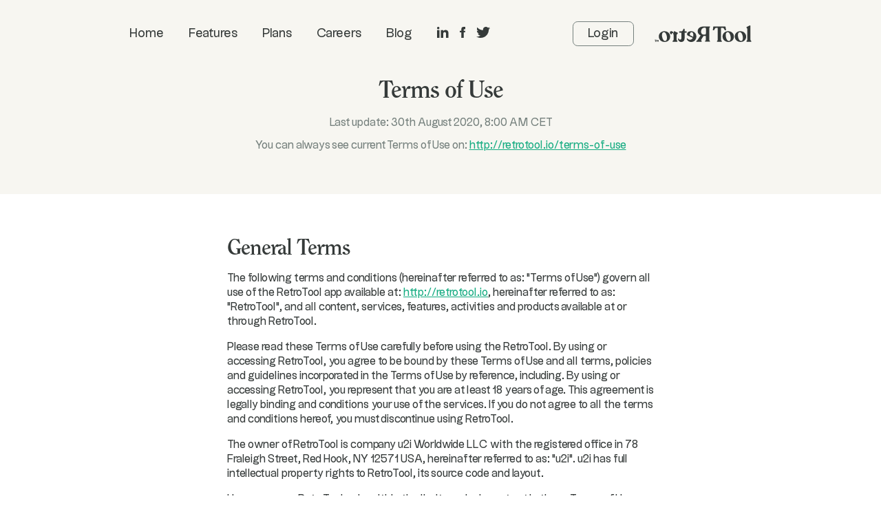

--- FILE ---
content_type: text/html; charset=utf-8
request_url: https://retrotool.io/terms-of-use
body_size: 26681
content:
<!DOCTYPE html><html lang='en'><head><!--remix-island-start--><meta charSet="utf-8"/><meta name="viewport" content="width=device-width,initial-scale=1"/><meta name="msapplication-config" content="/favicon/browserconfig.xml"/><meta property="og:type" content="website"/><meta property="og:url" content="https://retrotool.io/terms-of-use"/><meta property="og:image" content="https://retrotool.io/preview/terms-of-use.png"/><meta property="og:image:width" content="1200"/><meta property="og:image:height" content="628"/><title>RetroTool | Terms of Use</title><meta property="og:title" content="RetroTool | Terms of Use"/><meta name="description" content="Terms of Use for RetroTool"/><link rel="stylesheet" href="/build/_assets/ReactToastify.min-YUJL223T.css"/><link rel="stylesheet" href="/fonts-ttf.css"/><link rel="stylesheet" href="/MyFonts.css"/><link rel="icon" href="/favicon/favicon-32.png" sizes="32x32"/><link rel="icon" href="/favicon/favicon-57.png" sizes="57x57"/><link rel="icon" href="/favicon/favicon-76.png" sizes="76x76"/><link rel="icon" href="/favicon/favicon-96.png" sizes="96x96"/><link rel="icon" href="/favicon/favicon-128.png" sizes="128x128"/><link rel="icon" href="/favicon/favicon-192.png" sizes="192x192"/><link rel="icon" href="/favicon/favicon-228.png" sizes="228x228"/><link rel="shortcut icon" href="/favicon/favicon-196.png" sizes="196x196"/><link rel="apple-touch-icon" href="/favicon/favicon-120.png" sizes="120x120"/><link rel="apple-touch-icon" href="/favicon/favicon-152.png" sizes="152x152"/><link rel="apple-touch-icon" href="/favicon/favicon-180.png" sizes="180x180"/><title>RetroTool</title><!--remix-island-end--></head><body><div id='root'><style id="stitches">--sxs{--sxs:0 t-iPQqMB}@media{:root,.t-iPQqMB{--colors-background:#ffffff;--colors-background-secondary:#f7f6f1;--colors-background-tertiary:#f4f4f4;--colors-background-dark:#525958;--colors-text-color:#353a39;--colors-text-light-color:#f7f6f1;--colors-text-secondary-color:#75807d;--colors-text-secondary-light-color:#afbfbb;--colors-text-tertiary-color:#525958;--colors-selection-color:#8ae4cb;--colors-primary-color:#13ab80;--colors-primary-hover-color:#16ca98;--colors-secondary-color:#8252a8;--colors-inactive-color:var(--colors-text-secondary-light-color);--colors-alert-color:#e85454;--colors-alert-hover-color:#ff5c5c;--colors-warning-color:#ffb800;--colors-placeholder-color:var(--colors-inactive-color);--colors-badge-background:var(--colors-alert-color);--colors-badge-color:#ffffff;--colors-divider-color:#0000000a;--colors-table-border-color:#D9D9D9;--colors-table-row-divider-color:#E6E9E8;--colors-compare-table-border-color:#f0ebe7;--colors-compare-table-section-header-background:#ffd99b;--colors-premium-color:var(--colors-secondary-color);--colors-premium-hover-color:#a16acc;--colors-premium-secondary-color:#ebd2ff;--colors-premium-secondary-hover-color:#f0deff;--colors-dashboard-card-color:#fbfaf8;--colors-dashboard-card-border-color:var(--colors-table-border-color);--colors-toggle-on-background:var(--colors-selection-color);--colors-toggle-on-bullet:var(--colors-primary-color);--colors-toggle-off-background:var(--colors-inactive-color);--colors-toggle-off-bullet:var(--colors-text-secondary-color);--colors-checkbox-off-border:var(--colors-text-color);--colors-checkbox-off-background:transparent;--colors-checkbox-on-border:var(--colors-primary-color);--colors-checkbox-on-background:var(--colors-primary-color);--colors-radio-off-border:var(--colors-text-color);--colors-radio-off-background:transparent;--colors-radio-on-border:var(--colors-primary-color);--colors-radio-on-background:transparent;--colors-radio-on-dot:var(--colors-primary-color);--colors-label-color:var(--colors-text-secondary-color);--colors-input-color:var(--colors-text-color);--colors-input-background:#efede4;--colors-input-placeholder-color:#7f7d74;--colors-input-border:var(--colors-text-secondary-color);--colors-input-divider:#e0dccc;--colors-label-focus-color:var(--colors-primary-color);--colors-input-focus-border:var(--colors-primary-color);--colors-label-disabled-color:var(--colors-inactive-color);--colors-input-disabled-color:#a2aaab;--colors-input-disabled-placeholder-color:transparent;--colors-input-disabled-border:var(--colors-inactive-color);--colors-label-error-color:var(--colors-alert-color);--colors-input-error-border:var(--colors-alert-color);--colors-selection-highlight-color:#e5e8e4;--colors-dropdown-background:var(--colors-background-secondary);--colors-dropdown-color:var(--colors-text-color);--colors-dropdown-hover-color:var(--colors-primary-color);--colors-dropdown-toggle-menu-background:var(--colors-background-secondary);--colors-dropdown-toggle-menu-color:var(--colors-text-color);--colors-stroke-color:#ebefee;--colors-card-color-1:#bdefe2;--colors-card-color-2:#e0fcc5;--colors-card-color-3:#ffebc2;--colors-card-color-4:#ffd7c2;--colors-card-color-5:#fcc5cf;--colors-card-color-6:#e3c9f7;--colors-card-color-7:#bed4ef;--colors-empty-card-color:#f7f6f1;--colors-card-button-color:#e7e7e2;--colors-card-button-hover-color:#ccccc8;--colors-testimonial-color-1:#6bdbbe;--colors-testimonial-color-4:#ff945c;--colors-testimonial-color-6:#b570ea;--colors-background-color-1:#DDFDF5;--colors-background-color-2:#EDFDDD;--colors-background-color-7:#FDFCDD;--colors-background-color-6:#FDF1DD;--colors-background-color-5:#FDDDE3;--colors-background-color-4:#EFDDFD;--colors-background-color-3:#DDECFD;--colors-dim:#00000014;--shadows-box-shadow-color:#00000029;--fonts-clearface:Clearface ITC Pro, Georgia, serif;--fonts-uxum:Uxum Grotesque, Arial, sans-serif}}--sxs{--sxs:1 k-jJHKsL cIKgQE}@media{@keyframes k-jJHKsL{0%,40%,100%{transform:scaleY(0.4)}20%{transform:scaleY(1.0)}}body{height:100vh;min-height:100vh;margin:0;padding:0}}--sxs{--sxs:2 c-eXVvwn c-gFmdEg c-hwPHrT c-dpqLQ c-jXEpMs c-cFbFys c-fOMNFu c-gjShum c-kkfdDh c-cNfQmz c-glOKpG c-ipLdjq c-eeNLGg c-bKyPEy c-iuXOSv c-cWRxNP c-eMTHnU c-gvngot c-iXfWFV c-fGfEcy c-lbUZpI c-iQNCuY c-jgQthx c-kEANzj c-iEdHps c-khTAsO c-cEyTlr c-bzbqEi c-juQHNX c-bxvxEh c-gkmJLR c-kTBEwX c-drkXqy c-cqTXJD c-fSybXF c-cQEyrT c-jztDfZ c-zmuzY c-cUIJLT c-eokZqv c-eBMmfg c-fNXioQ c-bfvbtJ c-cklLcI c-iRozhi c-ewQlIX c-ehqVnl c-cqjbpk c-bjvSuS c-dhzjXW c-jUfwvT c-nyXwF c-bSfZLg c-bVSETP c-bMdITL c-crSFxx c-cBKkoX c-fegoaY c-gnuOFk c-jceZjQ c-bsnKTH c-FVqjH c-efGSfT c-iNiLdU c-cENHDu c-kfLeIg c-emFhNr c-loQTdq c-kgPOmM c-eqHKJo c-eEyHy c-dvPdjc c-eSxeYz c-bXcXGi c-ihfnP c-jPJwiE c-ivlNUZ c-bUMajn c-jHvmlB c-bSRueM c-eikSah c-frMnld c-fORQvm c-iPtrYv c-inXIhy c-jctxXq c-eKIyvg c-jbfrjc c-cmwlAR c-jDeBKr c-euuUiO c-xshbr c-hOAeNg c-jqOAnn c-gujKfj c-dCtMqp c-dvDWhd c-haDOTw c-fsiKl c-HvKBy c-frxGfS c-jDHAHi c-bTUgfE c-hzrYOV c-elcUHx c-jLSJaO c-fkYRoS c-gPTQFd c-kBSNHJ c-ddfnKi c-kpOwTL c-SxrZr c-eGBtxE c-hvuynt c-dNZhEr c-cbdkSA c-fixGjY c-frpHYi c-jPLltz c-kjiOFz c-eFYMqJ c-kYLNPk c-jrMUwq c-kUDpUe c-cYWgQb c-juDbNw c-PJLV c-bzRYWK c-bFiVpC c-diWuxr c-kPdRDv c-lnuNSv c-jypEKI}@media{@media (min-width: 1024px){.c-eXVvwn{min-width:464px;width:auto}}.c-eXVvwn .Toastify__toast{min-height:56px;padding:18px 24px}.c-eXVvwn .Toastify__close-button{align-self:center;margin-left:1.5em}.c-eXVvwn .Toastify__toast--default{background-color:var(--colors-primary-color)}.c-eXVvwn .Toastify__toast--info{background-color:var(--colors-secondary-color)}.c-eXVvwn .Toastify__toast--success{background-color:var(--colors-primary-color)}.c-eXVvwn .Toastify__toast--warning{background-color:var(--colors-warning-color)}.c-eXVvwn .Toastify__toast--error{background-color:var(--colors-alert-color)}.c-eXVvwn .Toastify__toast-body{display:flex;align-content:center;font-size:14px;margin:0}.c-eXVvwn .Toastify__toast-body p{display:flex;align-items:center;color:var(--colors-text-light-color);margin:0}.c-eXVvwn .Toastify__toast-body p button{display:flex;align-items:center;color:var(--colors-text-light-color);background:transparent;font-family:inherit;font-size:inherit;font-weight:bold;text-decoration:none;margin:0 0.5em;padding:0 0.5em;outline:none;border:none}.c-eXVvwn .Toastify__toast-body p button:hover{text-decoration:underline;cursor:pointer}.c-eXVvwn .Toastify__toast-body p button svg{display:inline-block;margin-left:0.5em;vertical-align:middle}.c-gFmdEg{margin:1.25em auto;width:3.125em;height:2.5em;text-align:center}.c-hwPHrT{background-color:var(--colors-text-color);height:100%;width:0.375em;display:inline-block;animation:k-jJHKsL 1.2s infinite ease-in-out;margin:0 0.0625em;padding:0}.c-hwPHrT + div{animation-delay:-1.1s}.c-hwPHrT + div + div{animation-delay:-1.0s}.c-hwPHrT + div + div + div{animation-delay:-0.9s}.c-hwPHrT + div + div + div + div{animation-delay:-0.8s}.c-dpqLQ{color:var(--colors-text-color);min-height:100vh;height:100vh;display:flex;flex-direction:column}.c-jXEpMs{padding-top:1rem;padding-bottom:1rem;background-color:var(--colors-background-secondary)}@media (min-width: 1600px){.c-jXEpMs{padding-top:2rem;padding-bottom:2rem}}@media (min-width: 1920px){.c-jXEpMs{padding-top:2.4rem;padding-bottom:2.4rem}}.c-cFbFys{margin:0 1.25rem}@media (min-width: 768px){.c-cFbFys{width:612px;margin:0 auto}}@media (min-width: 1024px){.c-cFbFys{width:904px}}@media (min-width: 1366px){.c-cFbFys{width:1166px}}@media (min-width: 1920px){.c-cFbFys{width:1172px}}.c-fOMNFu{display:grid;grid-template-columns:1fr auto;grid-template-rows:3rem auto;grid-template-areas:
    'toggle logo'
  ;align-items:center}@media (min-width: 768px){.c-fOMNFu{justify-content:space-between;grid-template-areas:
      'menu logo'
    ;grid-template-rows:3.5rem}}@media (min-width: 1280px){.c-fOMNFu{grid-template-rows:4.125rem}}.c-kkfdDh{height:1em;vertical-align:middle}.c-gjShum{grid-area:logo;font-size:1.25em;margin:0 0.5rem 0 0;padding:0.75em 0;display:inline-flex;align-items:center;justify-self:start;color:var(--colors-text-color)}.c-gjShum:hover,.c-gjShum:focus{color:var(--colors-text-secondary-color)}.c-gjShum:focus{outline:none}.c-gjShum:focus:hover{color:var(--colors-text-color)}.c-gjShum svg{color:inherit;font-size:1em}@media (min-width: 768px){.c-gjShum{font-size:1.5em;margin:0 0 0 1.25em;padding:0.75em 0;justify-content:flex-end;justify-self:end}}.c-cNfQmz{color:inherit;font-family:inherit;font-weight:inherit;font-style:inherit;font-size:1em;line-height:1.666666667em;padding:0.5em 2.666666667em;border:1px solid transparent;background:transparent;display:inline-block;text-decoration:none;box-sizing:border-box}.c-cNfQmz:hover,.c-cNfQmz:focus{cursor:pointer;text-decoration:none}.c-cNfQmz:focus{outline:none}.c-cNfQmz:disabled{color:var(--colors-inactive-color);cursor:default}.c-cNfQmz:disabled:hover,.c-cNfQmz:disabled:focus{color:var(--colors-inactive-color);text-decoration:none;cursor:default}.c-cNfQmz:disabled:focus:hover{color:var(--colors-inactive-color)}.c-glOKpG{grid-area:toggle;font-size:1.25em;padding:0;width:1.5em;text-align:center}@media (min-width: 768px){.c-glOKpG{display:none}}.c-eeNLGg{display:none}@media (min-width: 768px){.c-eeNLGg{grid-area:menu;display:flex;flex-direction:row;align-items:center}}.c-bKyPEy{margin:0 0 2.375rem}.c-bKyPEy:first-child{margin-top:1.375rem}.c-bKyPEy a{font-family:var(--fonts-uxum);font-weight:normal;font-size:1.125rem;line-height:1.35;letter-spacing:normal;color:var(--colors-text-color);outline:none;text-decoration:none}.c-bKyPEy a:hover{text-decoration:underline}.c-bKyPEy a.active{color:var(--colors-primary-color)}@media (max-width: 767px){.c-bKyPEy a{font-family:var(--fonts-clearface);font-weight:normal;font-size:2rem;line-height:1;letter-spacing:-0.03125em}}@media (max-width: 767px){@media (min-width: 768px){.c-bKyPEy a{font-size:2rem;line-height:1;letter-spacing:-0.03125em}}}@media (max-width: 767px){@media (min-width: 1024px){.c-bKyPEy a{font-size:1.75rem;line-height:1;letter-spacing:normal}}}@media (max-width: 767px){@media (min-width: 1366px){.c-bKyPEy a{font-size:1.75rem;line-height:1;letter-spacing:normal}}}@media (max-width: 767px){@media (min-width: 1920px){.c-bKyPEy a{font-size:2rem;line-height:1;letter-spacing:-0.03125em}}}@media (min-width: 768px){.c-bKyPEy a{font-size:1rem;line-height:1.35;letter-spacing:normal}}@media (min-width: 1024px){.c-bKyPEy a{font-size:1.125rem;line-height:1.35;letter-spacing:normal}}@media (min-width: 1366px){.c-bKyPEy a{font-size:1.125rem;line-height:1.35;letter-spacing:normal}}@media (min-width: 1920px){.c-bKyPEy a{font-size:1.25rem;line-height:1.35;letter-spacing:normal}}@media (min-width: 768px){.c-bKyPEy{display:inline-block;margin:0 0 0 1.25rem}}@media (min-width: 768px){.c-bKyPEy:first-child{margin:0}}@media (min-width: 1024px){.c-bKyPEy{margin:0 0 0 2.25rem}}.c-iuXOSv a{display:inline-block;height:max-content;outline:none;color:var(--colors-text-color)}.c-iuXOSv a:hover,.c-iuXOSv a:focus{color:var(--colors-text-secondary-color)}.c-iuXOSv a:focus:hover{color:var(--colors-text-color)}.c-iuXOSv a svg{vertical-align:baseline}.c-cWRxNP{margin:0 0 2.375rem}@media (min-width: 768px){.c-cWRxNP{flex-grow:1;display:flex;align-content:center;justify-content:flex-end;margin:0}}.c-eMTHnU{font-family:var(--fonts-uxum);font-weight:normal;font-size:1.125rem;line-height:1.35;letter-spacing:normal;color:var(--colors-text-color);padding:0.3em 1.2em;border-radius:0.4em;border:1px solid var(--colors-input-border);text-decoration:none}.c-eMTHnU:hover,.c-eMTHnU:focus{border-color:var(--colors-text-secondary-color);color:var(--colors-text-secondary-color)}.c-eMTHnU:focus{outline:none}.c-eMTHnU:hover:focus{border-color:var(--colors-text-color);color:var(--colors-text-color)}.c-eMTHnU svg{display:none}@media (max-width: 767px){.c-eMTHnU{font-family:var(--fonts-clearface);font-weight:normal;font-size:2rem;line-height:1;letter-spacing:-0.03125em}}@media (max-width: 767px){@media (min-width: 768px){.c-eMTHnU{font-size:2rem;line-height:1;letter-spacing:-0.03125em}}}@media (max-width: 767px){@media (min-width: 1024px){.c-eMTHnU{font-size:1.75rem;line-height:1;letter-spacing:normal}}}@media (max-width: 767px){@media (min-width: 1366px){.c-eMTHnU{font-size:1.75rem;line-height:1;letter-spacing:normal}}}@media (max-width: 767px){@media (min-width: 1920px){.c-eMTHnU{font-size:2rem;line-height:1;letter-spacing:-0.03125em}}}@media (min-width: 768px){.c-eMTHnU{font-size:1rem;line-height:1.35;letter-spacing:normal}}@media (min-width: 1024px){.c-eMTHnU{font-size:1.125rem;line-height:1.35;letter-spacing:normal}}@media (min-width: 1366px){.c-eMTHnU{font-size:1.125rem;line-height:1.35;letter-spacing:normal}}@media (min-width: 1920px){.c-eMTHnU{font-size:1.25rem;line-height:1.35;letter-spacing:normal}}.c-gvngot{order:8;display:flex;flex-direction:column;padding:0.5rem 0 0 1.5rem;flex-grow:1}@media (min-width: 768px){.c-gvngot{display:none}}.c-gvngot a{font-family:var(--fonts-uxum);font-weight:normal;font-size:1rem;line-height:1.35;letter-spacing:normal;display:block;margin-top:1em;color:var(--colors-text-color)}.c-gvngot a:hover,.c-gvngot a:focus{color:var(--colors-text-secondary-color)}.c-gvngot a:focus{outline:none}.c-gvngot a:focus:hover{color:var(--colors-text-color)}@media (min-width: 768px){.c-gvngot a{font-size:0.875rem;line-height:1.35;letter-spacing:normal}}@media (min-width: 1024px){.c-gvngot a{font-size:1rem;line-height:1.35;letter-spacing:normal}}@media (min-width: 1366px){.c-gvngot a{font-size:1rem;line-height:1.35;letter-spacing:normal}}@media (min-width: 1920px){.c-gvngot a{font-size:1.125rem;line-height:1.35;letter-spacing:normal}}.c-ipLdjq .c-iuXOSv{display:none;grid-template-columns:repeat(3, max-content);grid-auto-flow:column}@media (max-width: 767px){.c-ipLdjq .c-iuXOSv{display:grid;order:7;margin-left:1.5rem;gap:1.5rem;padding-top:2rem;border-top:1px solid var(--colors-inactive-color)}}@media (min-width: 1024px){.c-ipLdjq .c-iuXOSv{display:grid;margin-left:2.25rem;gap:1rem}}.c-fGfEcy{background-color:var(--colors-background-secondary);padding-top:0;padding-bottom:3em;text-align:center}.c-fGfEcy span{white-space:nowrap}@media (min-width: 768px){.c-fGfEcy{padding-top:1em}}.c-lbUZpI{width:300px;margin:0 auto}@media (min-width: 768px){.c-lbUZpI{width:480px}}@media (min-width: 1024px){.c-lbUZpI{width:904px}}@media (min-width: 1366px){.c-lbUZpI{width:1050px}}@media (min-width: 1920px){.c-lbUZpI{width:1172px}}.c-iQNCuY{display:flex;flex-direction:column;justify-content:center}@media (min-width: 1024px){.c-iQNCuY{margin-right:2em}}@media (min-width: 1366px){.c-iQNCuY{margin-right:5em}}@media (min-width: 1920px){.c-iQNCuY{margin-right:7em}}.c-iQNCuY:last-child{margin-right:0}.c-jgQthx{font-family:var(--fonts-clearface);font-weight:normal;font-size:3.25rem;line-height:1;letter-spacing:-0.057692308em;margin:0}@media (min-width: 768px){.c-jgQthx{font-size:3.25rem;line-height:1;letter-spacing:-0.057692308em}}@media (min-width: 1024px){.c-jgQthx{font-size:3.625rem;line-height:1;letter-spacing:-0.051724138em;text-align:left}}@media (min-width: 1366px){.c-jgQthx{font-size:4.25rem;line-height:1;letter-spacing:-0.044117647em}}@media (min-width: 1920px){.c-jgQthx{font-size:4.25rem;line-height:1;letter-spacing:-0.044117647em}}.c-kEANzj{font-family:var(--fonts-uxum);font-weight:normal;font-size:1.125rem;line-height:1.35;letter-spacing:normal;margin:0.9em 0 1.8em}@media (min-width: 768px){.c-kEANzj{font-size:1rem;line-height:1.35;letter-spacing:normal}}@media (min-width: 1024px){.c-kEANzj{font-size:1.125rem;line-height:1.35;letter-spacing:normal;text-align:left}}@media (min-width: 1366px){.c-kEANzj{font-size:1.125rem;line-height:1.35;letter-spacing:normal}}@media (min-width: 1920px){.c-kEANzj{font-size:1.25rem;line-height:1.35;letter-spacing:normal}}.c-iEdHps{display:flex;flex-direction:column;align-items:stretch;justify-content:center;margin-bottom:3.375em}@media (min-width: 768px){.c-iEdHps{flex-direction:row}}@media (min-width: 1024px){.c-iEdHps{align-self:start;justify-content:start}}.c-khTAsO{font-family:var(--fonts-uxum);font-weight:normal;font-size:1.125rem;line-height:1.35;letter-spacing:normal;margin-bottom:1em;padding:.7em 1.5em;display:inline-block}.c-khTAsO:last-child{margin:0}@media (min-width: 768px){.c-khTAsO{font-size:1rem;line-height:1.35;letter-spacing:normal;margin-bottom:0;margin-right:1em}}@media (min-width: 1024px){.c-khTAsO{font-size:1.125rem;line-height:1.35;letter-spacing:normal}}@media (min-width: 1366px){.c-khTAsO{font-size:1.125rem;line-height:1.35;letter-spacing:normal}}@media (min-width: 1920px){.c-khTAsO{font-size:1.25rem;line-height:1.35;letter-spacing:normal}}.c-cEyTlr{display:block;margin:0 auto}.c-iXfWFV{padding:0}.c-iXfWFV .c-lbUZpI{display:flex;flex-direction:column;padding-top:0.5em;padding-bottom:0}@media (min-width: 768px){.c-iXfWFV .c-lbUZpI{padding-top:1.5em}}@media (min-width: 1024px){.c-iXfWFV .c-lbUZpI{flex-direction:row;justify-content:space-between}}@media (min-width: 1366px){.c-iXfWFV .c-lbUZpI{padding-top:0}}@media (min-width: 1600px){.c-iXfWFV .c-lbUZpI{padding-top:1em}}.c-juQHNX{flex-grow:1;padding-top:2.5em;padding-bottom:2.5em}.c-juQHNX span{white-space:nowrap}@media (min-width: 768px){.c-juQHNX{padding-top:3.375em;padding-bottom:3.375em}}@media (min-width: 1024px){.c-juQHNX{padding-top:4em;padding-bottom:4em}}@media (min-width: 1366px){.c-juQHNX{padding-top:5.125em;padding-bottom:5.125em}}@media (min-width: 1920px){.c-juQHNX{padding-top:6.75em;padding-bottom:6.75em}}.c-bxvxEh{font-family:var(--fonts-uxum);font-weight:normal;font-size:1.125rem;line-height:1.35;letter-spacing:normal;text-align:center}.c-bxvxEh span{font-weight:bold}@media (min-width: 768px){.c-bxvxEh{font-size:1rem;line-height:1.35;letter-spacing:normal;text-align:left;margin:1em 0.375em}}@media (min-width: 1024px){.c-bxvxEh{font-size:1.125rem;line-height:1.35;letter-spacing:normal;margin:1em 0.166666667em}}@media (min-width: 1366px){.c-bxvxEh{font-size:1.125rem;line-height:1.35;letter-spacing:normal}}@media (min-width: 1920px){.c-bxvxEh{font-size:1.25rem;line-height:1.35;letter-spacing:normal}}.c-gkmJLR{display:flex;flex-direction:column;justify-content:center}@media (min-width: 1024px){.c-gkmJLR{flex-direction:row}}.c-kTBEwX{margin-bottom:10rem}.c-kTBEwX img{box-shadow:0 3px 6px var(--shadows-box-shadow-color);border-radius:0.625rem 0.625rem 0 0}@media (min-width: 1024px){.c-kTBEwX img{border-radius:0.625rem}}@media (min-width: 768px){.c-kTBEwX{margin-bottom:0}}.c-drkXqy{display:flex;flex-direction:column;color:var(--colors-background);background:var(--colors-primary-color);position:absolute;left:0;right:0;bottom:0;justify-content:space-between;align-items:stretch;box-sizing:border-box;padding:2.5rem 1.125rem;background-color:var(--colors-primary-color);text-align:center;box-shadow:0 -4px 4px var(--shadows-box-shadow-color)}@media (min-width: 768px){.c-drkXqy{align-items:center;position:static}}@media (min-width: 1024px){.c-drkXqy{align-self:flex-end;width:100%;border-radius:0 1em 1em 0;margin-bottom:1em;padding:1.5em 1em;box-shadow:2px 3px 6px var(--shadows-box-shadow-color)}}@media (min-width: 1366px){.c-drkXqy{margin-bottom:2em;padding:2.5em 1.25em}}.c-cqTXJD{font-family:var(--fonts-clearface);font-weight:normal;font-size:2rem;line-height:1;letter-spacing:-0.03125em;margin:0 0 0.5em}@media (min-width: 768px){.c-cqTXJD{font-size:2rem;line-height:1;letter-spacing:-0.03125em}}@media (min-width: 1024px){.c-cqTXJD{font-size:1.75rem;line-height:1;letter-spacing:normal}}@media (min-width: 1366px){.c-cqTXJD{font-size:1.75rem;line-height:1;letter-spacing:normal}}@media (min-width: 1920px){.c-cqTXJD{font-size:2rem;line-height:1;letter-spacing:-0.03125em}}.c-fSybXF{font-family:var(--fonts-uxum);font-weight:normal;font-size:1.125rem;line-height:1.35;letter-spacing:normal;margin:0 0 0.5em}@media (min-width: 768px){.c-fSybXF{font-size:1rem;line-height:1.35;letter-spacing:normal}}@media (min-width: 1024px){.c-fSybXF{font-size:1.125rem;line-height:1.35;letter-spacing:normal}}@media (min-width: 1366px){.c-fSybXF{font-size:1.125rem;line-height:1.35;letter-spacing:normal}}@media (min-width: 1920px){.c-fSybXF{font-size:1.25rem;line-height:1.35;letter-spacing:normal}}.c-cQEyrT{font-family:var(--fonts-uxum);font-weight:normal;font-size:1rem;line-height:1.35;letter-spacing:normal;padding:.7em 1.5em;display:inline-block;margin-top:0.5em}@media (min-width: 768px){.c-cQEyrT{font-size:0.875rem;line-height:1.35;letter-spacing:normal}}@media (min-width: 1024px){.c-cQEyrT{font-size:1rem;line-height:1.35;letter-spacing:normal}}@media (min-width: 1366px){.c-cQEyrT{font-size:1rem;line-height:1.35;letter-spacing:normal}}@media (min-width: 1920px){.c-cQEyrT{font-size:1.125rem;line-height:1.35;letter-spacing:normal}}.c-bzbqEi{background-image:linear-gradient(var(--colors-background-secondary), var(--colors-background-secondary) 25%, var(--colors-background) 25%);position:relative}@media (min-width: 768px){.c-bzbqEi{padding-top:1.8em;padding-bottom:5em}}@media (min-width: 1024px){.c-bzbqEi{padding-top:0}}.c-bzbqEi .c-lbUZpI{display:flex;flex-direction:column}@media (min-width: 1366px){.c-bzbqEi .c-lbUZpI{width:calc(1172px - 61px);padding-left:61px}}@media (min-width: 1600px){.c-bzbqEi .c-lbUZpI{padding-top:1em;padding-right:0}}@media (min-width: 1920px){.c-bzbqEi .c-lbUZpI{width:1172px;padding-left:0;padding-top:2em}}.c-zmuzY{font-family:var(--fonts-clearface);font-weight:normal;font-size:2rem;line-height:1;letter-spacing:-0.03125em;margin:0 0 0.357142857em}@media (min-width: 768px){.c-zmuzY{font-size:2rem;line-height:1;letter-spacing:-0.03125em}}@media (min-width: 1024px){.c-zmuzY{font-size:2.25rem;line-height:1;letter-spacing:-0.027777778em}}@media (min-width: 1366px){.c-zmuzY{font-size:2.625rem;line-height:1;letter-spacing:-0.047619048em}}@media (min-width: 1920px){.c-zmuzY{font-size:2.625rem;line-height:1;letter-spacing:-0.047619048em}}.c-cUIJLT{font-family:var(--fonts-uxum);font-weight:normal;font-size:1.125rem;line-height:1.35;letter-spacing:normal;margin:0 0 2.5em}@media (min-width: 768px){.c-cUIJLT{font-size:1rem;line-height:1.35;letter-spacing:normal}}@media (min-width: 1024px){.c-cUIJLT{font-size:1.125rem;line-height:1.35;letter-spacing:normal}}@media (min-width: 1366px){.c-cUIJLT{font-size:1.125rem;line-height:1.35;letter-spacing:normal}}@media (min-width: 1920px){.c-cUIJLT{font-size:1.25rem;line-height:1.35;letter-spacing:normal}}.c-eokZqv{display:flex;flex-direction:column}@media (min-width: 1024px){.c-eokZqv{flex-direction:row}}.c-eBMmfg{display:flex;flex-direction:column;align-items:center;margin-top:5em}.c-eBMmfg img{border-radius:0.625em;box-shadow:0 0.2em 0.4em var(--shadows-box-shadow-color)}@media (min-width: 1024px){.c-eBMmfg{margin-top:3.7em;margin-right:4em}}@media (min-width: 1366px){.c-eBMmfg{margin-right:7.5em}}.c-eBMmfg:last-child{margin-right:0}.c-fNXioQ{font-family:var(--fonts-uxum);font-weight:normal;font-size:1.125rem;line-height:1.35;letter-spacing:normal;margin:0 0 1.5em}@media (min-width: 768px){.c-fNXioQ{font-size:1rem;line-height:1.35;letter-spacing:normal}}@media (min-width: 1024px){.c-fNXioQ{font-size:1.125rem;line-height:1.35;letter-spacing:normal}}@media (min-width: 1366px){.c-fNXioQ{font-size:1.125rem;line-height:1.35;letter-spacing:normal}}@media (min-width: 1920px){.c-fNXioQ{font-size:1.25rem;line-height:1.35;letter-spacing:normal}}@media (min-width: 768px){.c-jztDfZ{padding-top:0}}.c-jztDfZ .c-lbUZpI{display:flex;flex-direction:column;padding-top:1em;text-align:center}@media (min-width: 1024px){.c-jztDfZ .c-lbUZpI{padding-top:0}}.c-bfvbtJ{font-family:var(--fonts-clearface);font-weight:normal;font-size:2rem;line-height:1;letter-spacing:-0.03125em;margin:0 0 1em;text-align:center}@media (min-width: 768px){.c-bfvbtJ{font-size:2rem;line-height:1;letter-spacing:-0.03125em}}@media (min-width: 1024px){.c-bfvbtJ{font-size:2.25rem;line-height:1;letter-spacing:-0.027777778em;margin-bottom:1.25em}}@media (min-width: 1366px){.c-bfvbtJ{font-size:2.625rem;line-height:1;letter-spacing:-0.047619048em}}@media (min-width: 1920px){.c-bfvbtJ{font-size:2.625rem;line-height:1;letter-spacing:-0.047619048em}}.c-cklLcI{display:flex;flex-direction:column;align-items:center}@media (min-width: 1024px){.c-cklLcI{flex-direction:row;justify-content:space-between}}@media (min-width: 1366px){.c-cklLcI{justify-content:space-around}}.c-iRozhi{width:17rem;margin-bottom:3.25em;text-align:left}@media (min-width: 1024px){.c-iRozhi{margin-bottom:0}}.c-iRozhi:last-child{margin:0}.c-ewQlIX{position:relative;font-size:1rem;box-shadow:none;filter:drop-shadow(0 0.125em 0.25em var(--shadows-box-shadow-color));border-radius:0;background:transparent;outline:none;padding:0.75rem 0.75rem 0.75rem 0.5625rem;margin:0 0 1.5em;border:0;border-left:0.1875rem solid transparent;border-right:0.1875rem solid transparent;margin-left:-0.1875rem}@media (min-width: 1024px){.c-ewQlIX{padding:0.4375rem 0.4375rem 0.4375rem 0.25rem;border-left:0.1875rem solid transparent;border-right:0.1875rem solid transparent;margin-left:-0.1875rem}}@media (min-width: 1366px){.c-ewQlIX{padding:0.3125rem 0.3125rem 0.3125rem 0.125rem;border-left:0.1875rem solid transparent;border-right:0.1875rem solid transparent;margin-left:-0.1875rem}}@media (min-width: 1600px){.c-ewQlIX{padding:0.375rem 0.375rem 0.375rem 0.1875rem;border-left:0.1875rem solid transparent;border-right:0.1875rem solid transparent;margin-left:-0.1875rem}}@media (min-width: 1920px){.c-ewQlIX{padding:0.4375rem 0.4375rem 0.4375rem 0.25rem;border-left:0.1875rem solid transparent;border-right:0.1875rem solid transparent;margin-left:-0.1875rem}}.c-ehqVnl{padding:0.1em 0.4em;margin:auto;position:relative;display:flex;flex-direction:column;border-radius:0.125em;transition:transform 200ms;border:0.1875rem solid transparent;box-sizing:border-box}.c-ehqVnl::after{content:"";position:absolute;z-index:-1;width:100%;height:100%;top:0;left:0;opacity:0;box-shadow:0 0.1875em 0.6375em var(--shadows-box-shadow-color);transition:opacity 200ms ease-in-out}.c-ehqVnl{width:15.4375rem;height:15.4375rem}@media (min-width: 1024px){.c-ehqVnl{width:16.875rem;height:16.875rem;padding:0.2em 0.8em}}.c-cqjbpk{margin:-0.1875rem;padding:1em 1em 0.5em;flex-grow:1;display:block;overflow:hidden}@media (min-width: 1024px){.c-cqjbpk{padding:0.75em 0.75em 0.5em}}@media (min-width: 1366px){.c-cqjbpk{padding:0.5em 0.5em 0.25em}}.c-bjvSuS{font-family:var(--fonts-uxum);font-weight:normal;font-size:1.125rem;line-height:1.35;letter-spacing:normal;text-align:left;display:block;height:100%;margin:0;padding:0;max-width:100%;white-space:normal;color:var(--colors-text-color);word-spacing:normal}@media (min-width: 768px){.c-bjvSuS{font-size:1rem;line-height:1.35;letter-spacing:normal}}@media (min-width: 1024px){.c-bjvSuS{font-size:1.125rem;line-height:1.35;letter-spacing:normal}}@media (min-width: 1366px){.c-bjvSuS{font-size:1.125rem;line-height:1.35;letter-spacing:normal}}@media (min-width: 1920px){.c-bjvSuS{font-size:1.25rem;line-height:1.35;letter-spacing:normal}}.c-dhzjXW{display:flex}.c-jUfwvT{display:block;width:5em;height:5em;border-radius:50%}.c-nyXwF{margin:auto 0 auto 1.25em}.c-bSfZLg{font-family:var(--fonts-uxum);font-weight:bold;font-size:1rem;line-height:1.35;letter-spacing:normal;margin:0}@media (min-width: 768px){.c-bSfZLg{font-size:0.875rem;line-height:1.35;letter-spacing:normal}}@media (min-width: 1024px){.c-bSfZLg{font-size:1rem;line-height:1.35;letter-spacing:normal}}@media (min-width: 1366px){.c-bSfZLg{font-size:1rem;line-height:1.35;letter-spacing:normal}}@media (min-width: 1920px){.c-bSfZLg{font-size:1.125rem;line-height:1.35;letter-spacing:normal}}.c-bVSETP{font-family:var(--fonts-uxum);font-weight:bold;font-size:1rem;line-height:1.35;letter-spacing:normal;margin:0}.c-bVSETP span{display:inline-block}@media (min-width: 768px){.c-bVSETP{font-size:0.875rem;line-height:1.35;letter-spacing:normal}}@media (min-width: 1024px){.c-bVSETP{font-size:1rem;line-height:1.35;letter-spacing:normal}}@media (min-width: 1366px){.c-bVSETP{font-size:1rem;line-height:1.35;letter-spacing:normal}}@media (min-width: 1920px){.c-bVSETP{font-size:1.125rem;line-height:1.35;letter-spacing:normal}}.c-crSFxx{font-family:var(--fonts-clearface);font-weight:normal;font-size:2rem;line-height:1;letter-spacing:-0.03125em;margin:0 0 0.625em;text-align:center}.c-crSFxx .c-cEyTlr{display:inline-flex;margin-left:0.6em}@media (min-width: 768px){.c-crSFxx{font-size:2rem;line-height:1;letter-spacing:-0.03125em;margin-bottom:0.25em}}@media (min-width: 1024px){.c-crSFxx{font-size:2.25rem;line-height:1;letter-spacing:-0.027777778em}}@media (min-width: 1366px){.c-crSFxx{font-size:2.625rem;line-height:1;letter-spacing:-0.047619048em}}@media (min-width: 1920px){.c-crSFxx{font-size:2.625rem;line-height:1;letter-spacing:-0.047619048em}}.c-cBKkoX{display:inline-block;transform:scaleX(-1)}.c-fegoaY{font-family:var(--fonts-uxum);font-weight:normal;font-size:1.125rem;line-height:1.35;letter-spacing:normal;margin:1.5em 0 2em;text-align:center}.c-fegoaY span{display:inline-block}@media (min-width: 768px){.c-fegoaY{font-size:1rem;line-height:1.35;letter-spacing:normal}}@media (min-width: 1024px){.c-fegoaY{font-size:1.125rem;line-height:1.35;letter-spacing:normal}}@media (min-width: 1366px){.c-fegoaY{font-size:1.125rem;line-height:1.35;letter-spacing:normal}}@media (min-width: 1920px){.c-fegoaY{font-size:1.25rem;line-height:1.35;letter-spacing:normal}}.c-gnuOFk{display:flex;flex-direction:column;align-items:stretch;justify-content:center}@media (min-width: 768px){.c-gnuOFk{flex-direction:row}}.c-jceZjQ{font-family:var(--fonts-uxum);font-weight:normal;font-size:1.125rem;line-height:1.35;letter-spacing:normal;margin-bottom:1em;padding:0.75em 1.5em;display:inline-block;text-align:center}.c-jceZjQ span{white-space:nowrap}.c-jceZjQ:last-child{margin:0}@media (min-width: 768px){.c-jceZjQ{font-size:1rem;line-height:1.35;letter-spacing:normal;margin-bottom:0;margin-right:1em}}@media (min-width: 1024px){.c-jceZjQ{font-size:1.125rem;line-height:1.35;letter-spacing:normal}}@media (min-width: 1366px){.c-jceZjQ{font-size:1.125rem;line-height:1.35;letter-spacing:normal}}@media (min-width: 1920px){.c-jceZjQ{font-size:1.25rem;line-height:1.35;letter-spacing:normal}}.c-bMdITL{padding-top:3.25em;padding-bottom:3.25em}.c-bMdITL .c-lbUZpI{display:flex;flex-direction:column;align-items:stretch}@media (min-width: 768px){.c-bMdITL .c-lbUZpI{align-items:center}}@media (min-width: 1024px){.c-bMdITL{padding-top:5em;padding-bottom:5em}}@media (min-width: 1920px){.c-bMdITL{padding-top:6em;padding-bottom:6em}}.c-bsnKTH{color:var(--colors-background);background-color:var(--colors-text-color);padding-top:3.5em;padding-bottom:3.5em}.c-bsnKTH .c-iuXOSv{grid-area:menu;display:grid;grid-auto-flow:column;gap:1.5rem;align-self:end}@media (min-width: 1024px){.c-bsnKTH .c-iuXOSv{grid-area:logo;gap:1rem;align-self:end;justify-self:start}}@media (min-width: 1024px){.c-bsnKTH{padding-top:5em;padding-bottom:5em}}@media (min-width: 1366px){.c-bsnKTH{padding-top:7em;padding-bottom:6em}}.c-FVqjH{display:grid;grid-template-columns:auto;grid-template-rows:repeat(3, auto);grid-template-areas:
    'menu'
    'children'
    'logo'
  ;justify-items:center}@media (min-width: 1024px){.c-FVqjH{grid-template-columns:auto 1fr auto;grid-template-rows:1fr auto;grid-template-areas:
    'children divider menu'
    'children divider logo'
  ;justify-items:end}}.c-efGSfT{grid-area:children;margin-top:3rem}@media (min-width: 1024px){.c-efGSfT{margin-top:0}}.c-cENHDu{font-family:var(--fonts-uxum);font-weight:normal;font-size:1.125rem;line-height:1.35;letter-spacing:normal}@media (min-width: 768px){.c-cENHDu{font-size:1rem;line-height:1.35;letter-spacing:normal}}@media (min-width: 1024px){.c-cENHDu{font-size:1.125rem;line-height:1.35;letter-spacing:normal}}@media (min-width: 1366px){.c-cENHDu{font-size:1.125rem;line-height:1.35;letter-spacing:normal}}@media (min-width: 1920px){.c-cENHDu{font-size:1.25rem;line-height:1.35;letter-spacing:normal}}.c-kfLeIg{margin:1em 0}.c-emFhNr{font-family:var(--fonts-uxum);font-weight:normal;font-size:0.875rem;line-height:1.35;letter-spacing:normal;color:var(--colors-label-color);display:block;text-align:left}@media (min-width: 768px){.c-emFhNr{font-size:0.75rem;line-height:1.35;letter-spacing:normal}}@media (min-width: 1024px){.c-emFhNr{font-size:0.75rem;line-height:1.35;letter-spacing:normal}}@media (min-width: 1366px){.c-emFhNr{font-size:0.75rem;line-height:1.35;letter-spacing:normal}}@media (min-width: 1920px){.c-emFhNr{font-size:0.75rem;line-height:1.35;letter-spacing:normal}}.c-loQTdq{color:var(--colors-label-error-color);padding-left:0.5em}.c-kgPOmM{font-family:var(--fonts-uxum);font-weight:normal;font-size:1rem;line-height:1.35;letter-spacing:normal;display:flex;align-items:center;padding:0.5em 1em 0.375em;border-bottom:1px solid var(--colors-input-border);background:var(--colors-input-background);clear:both}@media (min-width: 768px){.c-kgPOmM{font-size:0.875rem;line-height:1.35;letter-spacing:normal}}@media (min-width: 1024px){.c-kgPOmM{font-size:1rem;line-height:1.35;letter-spacing:normal}}@media (min-width: 1366px){.c-kgPOmM{font-size:1rem;line-height:1.35;letter-spacing:normal}}@media (min-width: 1920px){.c-kgPOmM{font-size:1.125rem;line-height:1.35;letter-spacing:normal}}.c-eqHKJo{font-family:inherit;color:var(--colors-input-color);background:transparent;outline:none;border:none;flex-grow:1;font-size:1em;padding:0}.c-eqHKJo::placeholder{color:var(--colors-input-placeholder-color)}.c-eqHKJo:disabled{color:var(--colors-input-disabled-color)}.c-eqHKJo:disabled::placeholder{color:var(--colors-input-disabled-placeholder-color)}.c-eqHKJo:disabled ~ span{color:var(--colors-label-disabled-color)}.c-eqHKJo:invalid{border:none;box-shadow:none}.c-eEyHy{font-family:var(--fonts-uxum);font-weight:normal;font-size:0.875rem;line-height:1.35;letter-spacing:normal}@media (min-width: 768px){.c-eEyHy{font-size:0.875rem;line-height:1.35;letter-spacing:normal}}@media (min-width: 1024px){.c-eEyHy{font-size:0.875rem;line-height:1.35;letter-spacing:normal}}@media (min-width: 1366px){.c-eEyHy{font-size:0.875rem;line-height:1.35;letter-spacing:normal}}@media (min-width: 1920px){.c-eEyHy{font-size:0.875rem;line-height:1.35;letter-spacing:normal}}.c-dvPdjc{text-align:center;margin-top:1.5rem}.c-dvPdjc .grecaptcha-badge{visibility:hidden;overflow:hidden;max-height:0}.c-eSxeYz{font-family:var(--fonts-uxum);font-weight:normal;font-size:0.875rem;line-height:1.35;letter-spacing:normal;margin:0;color:var(--colors-text-secondary-color)}@media (min-width: 768px){.c-eSxeYz{font-size:0.75rem;line-height:1.35;letter-spacing:normal}}@media (min-width: 1024px){.c-eSxeYz{font-size:0.75rem;line-height:1.35;letter-spacing:normal}}@media (min-width: 1366px){.c-eSxeYz{font-size:0.75rem;line-height:1.35;letter-spacing:normal}}@media (min-width: 1920px){.c-eSxeYz{font-size:0.75rem;line-height:1.35;letter-spacing:normal}}.c-bXcXGi{color:inherit;cursor:pointer;text-decoration:underline}.c-bXcXGi:hover{text-decoration:none}.c-bXcXGi:focus{text-decoration:underline;text-decoration-style:double;outline:none}.c-iNiLdU{text-align:center}.c-iNiLdU .c-eqHKJo{width:16em}@media (min-width: 1024px){.c-iNiLdU .c-eqHKJo{width:20em}}.c-iNiLdU .c-dvPdjc{text-align:left}@media (min-width: 1024px){.c-iNiLdU{text-align:left}}.c-ihfnP{display:none}@media (min-width: 1024px){.c-ihfnP{grid-area:divider;height:90%;width:1px;margin:auto;background-color:var(--colors-background);display:block}}.c-jPJwiE{grid-area:menu;display:flex;align-items:center;flex-direction:column}@media (min-width: 1024px){.c-jPJwiE{align-items:flex-start;flex-direction:row}}.c-ivlNUZ{margin-bottom:2em}@media (min-width: 1024px){.c-ivlNUZ{margin-bottom:0;margin-right:3.5em}}@media (min-width: 1024px){.c-ivlNUZ:last-child{margin-right:0}}@media (min-width: 1366px){.c-ivlNUZ{margin-right:5.5em}}.c-bUMajn{font-family:var(--fonts-clearface);font-weight:normal;font-size:2rem;line-height:1;letter-spacing:-0.03125em;text-align:center;margin:1.25em 0 0.5em}.c-bUMajn:first-child{margin-top:0}.c-bUMajn span{white-space:nowrap}@media (min-width: 768px){.c-bUMajn{font-size:2rem;line-height:1;letter-spacing:-0.03125em;text-align:left}}@media (min-width: 1024px){.c-bUMajn{font-size:1.75rem;line-height:1;letter-spacing:normal}}@media (min-width: 1366px){.c-bUMajn{font-size:1.75rem;line-height:1;letter-spacing:normal}}@media (min-width: 1920px){.c-bUMajn{font-size:2rem;line-height:1;letter-spacing:-0.03125em}}.c-jHvmlB{font-family:var(--fonts-uxum);font-weight:normal;font-size:1.125rem;line-height:1.35;letter-spacing:normal;display:block;cursor:pointer;color:var(--colors-background);outline:none;margin-bottom:0.5em;text-align:center;text-decoration:none}.c-jHvmlB:hover{text-decoration:underline}@media (min-width: 768px){.c-jHvmlB{font-size:1rem;line-height:1.35;letter-spacing:normal}}@media (min-width: 1024px){.c-jHvmlB{font-size:1.125rem;line-height:1.35;letter-spacing:normal;text-align:left;margin-bottom:1em}}@media (min-width: 1366px){.c-jHvmlB{font-size:1.125rem;line-height:1.35;letter-spacing:normal}}@media (min-width: 1920px){.c-jHvmlB{font-size:1.25rem;line-height:1.35;letter-spacing:normal}}.c-bSRueM{grid-area:logo;justify-self:end;margin-top:4em;color:var(--colors-text-light-color);outline:none}.c-bSRueM:hover,.c-bSRueM:focus{color:var(--colors-text-secondary-light-color)}.c-bSRueM:focus:hover{color:var(--colors-background)}.c-bSRueM svg{font-size:1.25em}@media (min-width: 1024px){.c-bSRueM svg{font-size:2em}}.c-frMnld{font-family:var(--fonts-clearface);font-weight:normal;font-size:2rem;line-height:1;letter-spacing:-0.03125em;margin:0 0 0.5em}@media (min-width: 768px){.c-frMnld{font-size:2rem;line-height:1;letter-spacing:-0.03125em}}@media (min-width: 1024px){.c-frMnld{font-size:2.25rem;line-height:1;letter-spacing:-0.027777778em}}@media (min-width: 1366px){.c-frMnld{font-size:2.625rem;line-height:1;letter-spacing:-0.047619048em}}@media (min-width: 1920px){.c-frMnld{font-size:2.625rem;line-height:1;letter-spacing:-0.047619048em}}.c-fORQvm{font-family:var(--fonts-uxum);font-weight:normal;font-size:1.125rem;line-height:1.35;letter-spacing:normal;margin:0}@media (min-width: 768px){.c-fORQvm{font-size:1rem;line-height:1.35;letter-spacing:normal}}@media (min-width: 1024px){.c-fORQvm{font-size:1.125rem;line-height:1.35;letter-spacing:normal}}@media (min-width: 1366px){.c-fORQvm{font-size:1.125rem;line-height:1.35;letter-spacing:normal}}@media (min-width: 1920px){.c-fORQvm{font-size:1.25rem;line-height:1.35;letter-spacing:normal}}.c-iPtrYv{font-family:var(--fonts-uxum);font-weight:normal;font-size:1rem;line-height:1.35;letter-spacing:normal;padding-bottom:.75em;color:var(--colors-text-secondary-color)}@media (min-width: 768px){.c-iPtrYv{font-size:0.875rem;line-height:1.35;letter-spacing:normal}}@media (min-width: 1024px){.c-iPtrYv{font-size:1rem;line-height:1.35;letter-spacing:normal}}@media (min-width: 1366px){.c-iPtrYv{font-size:1rem;line-height:1.35;letter-spacing:normal}}@media (min-width: 1920px){.c-iPtrYv{font-size:1.125rem;line-height:1.35;letter-spacing:normal}}.c-inXIhy{font-family:var(--fonts-clearface);font-weight:normal;font-size:2rem;line-height:1;letter-spacing:-0.03125em}@media (min-width: 768px){.c-inXIhy{font-size:2rem;line-height:1;letter-spacing:-0.03125em}}@media (min-width: 1024px){.c-inXIhy{font-size:2rem;line-height:1;letter-spacing:-0.03125em}}@media (min-width: 1366px){.c-inXIhy{font-size:2rem;line-height:1;letter-spacing:-0.03125em}}@media (min-width: 1920px){.c-inXIhy{font-size:2.25rem;line-height:1;letter-spacing:-0.027777778em}}.c-jctxXq{font-family:var(--fonts-uxum);font-weight:normal;font-size:1rem;line-height:1.35;letter-spacing:normal}@media (min-width: 768px){.c-jctxXq{font-size:0.875rem;line-height:1.35;letter-spacing:normal}}@media (min-width: 1024px){.c-jctxXq{font-size:1rem;line-height:1.35;letter-spacing:normal}}@media (min-width: 1366px){.c-jctxXq{font-size:1rem;line-height:1.35;letter-spacing:normal}}@media (min-width: 1920px){.c-jctxXq{font-size:1.125rem;line-height:1.35;letter-spacing:normal}}.c-eikSah ol,.c-eikSah ul{font-family:var(--fonts-uxum);font-weight:normal;font-size:1.125rem;line-height:1.35;letter-spacing:normal}@media (min-width: 768px){.c-eikSah ol,.c-eikSah ul{font-size:1rem;line-height:1.35;letter-spacing:normal}}@media (min-width: 1024px){.c-eikSah ol,.c-eikSah ul{font-size:1.125rem;line-height:1.35;letter-spacing:normal}}@media (min-width: 1366px){.c-eikSah ol,.c-eikSah ul{font-size:1.125rem;line-height:1.35;letter-spacing:normal}}@media (min-width: 1920px){.c-eikSah ol,.c-eikSah ul{font-size:1.25rem;line-height:1.35;letter-spacing:normal}}.c-eikSah h2{margin:1.25em 0 0.5em}.c-eikSah h2:first-child{margin-top:0}.c-jbfrjc{display:flex;flex-direction:column;align-items:center;margin:2em 0 0}@media (min-width: 1024px){.c-jbfrjc{flex-direction:row;justify-content:center;align-items:start}}.c-cmwlAR{box-sizing:border-box;background-color:var(--colors-background);padding:2.5em 1.875em;border-radius:0.875rem;box-shadow:0 3px 6px var(--shadows-box-shadow-color);margin-bottom:2.5em;width:100%}.c-cmwlAR:last-child{margin:0}@media (min-width: 768px){.c-cmwlAR{width:20em}}@media (min-width: 1024px){.c-cmwlAR{background-color:transparent;padding:unset;border-radius:none;box-shadow:none;margin-bottom:0;margin-right:1em}}@media (min-width: 1366px){.c-cmwlAR{width:23.125em;margin-right:2em}}.c-jDeBKr{display:flex;flex-direction:column;border-radius:0.875rem}@media (min-width: 1024px){.c-jDeBKr{box-sizing:border-box;background-color:var(--colors-background);padding:2.5em 1.875em;border-radius:0.875rem;box-shadow:0 3px 6px var(--shadows-box-shadow-color);margin-top:1.25em}}.c-euuUiO{display:flex;flex-direction:column;height:22em}@media (min-width: 1024px){.c-euuUiO{height:21em}}.c-xshbr{font-family:var(--fonts-clearface);font-weight:normal;font-size:2rem;line-height:1;letter-spacing:-0.03125em;margin:0 0 1em}@media (min-width: 768px){.c-xshbr{font-size:2rem;line-height:1;letter-spacing:-0.03125em}}@media (min-width: 1024px){.c-xshbr{font-size:2rem;line-height:1;letter-spacing:-0.03125em}}@media (min-width: 1366px){.c-xshbr{font-size:2rem;line-height:1;letter-spacing:-0.03125em}}@media (min-width: 1920px){.c-xshbr{font-size:2.25rem;line-height:1;letter-spacing:-0.027777778em}}.c-hOAeNg{font-family:var(--fonts-uxum);font-weight:normal;font-size:1rem;line-height:1.35;letter-spacing:normal;margin:0 0 0.625em}.c-hOAeNg:first-of-type{font-weight:bold;margin-top:0}@media (min-width: 768px){.c-hOAeNg:first-of-type{font-size:1.125em}}@media (min-width: 768px){.c-hOAeNg{font-size:0.875rem;line-height:1.35;letter-spacing:normal}}@media (min-width: 1024px){.c-hOAeNg{font-size:1rem;line-height:1.35;letter-spacing:normal}}@media (min-width: 1024px){.c-hOAeNg:last-of-type{flex-grow:1}}@media (min-width: 1366px){.c-hOAeNg{font-size:1rem;line-height:1.35;letter-spacing:normal}}@media (min-width: 1920px){.c-hOAeNg{font-size:1.125rem;line-height:1.35;letter-spacing:normal}}.c-jqOAnn{font-size:1em;line-height:1;text-align:center;margin:1em 0 1.5em;justify-content:center;display:flex;flex-direction:column;flex-grow:1}@media (min-width: 1024px){.c-jqOAnn{height:3.5em;flex-grow:unset}}.c-gujKfj{font-family:var(--fonts-clearface);font-weight:normal;font-size:2rem;line-height:1;letter-spacing:-0.03125em;margin:0.25em 0}@media (min-width: 768px){.c-gujKfj{font-size:2rem;line-height:1;letter-spacing:-0.03125em}}@media (min-width: 1024px){.c-gujKfj{font-size:2rem;line-height:1;letter-spacing:-0.03125em}}@media (min-width: 1366px){.c-gujKfj{font-size:2rem;line-height:1;letter-spacing:-0.03125em}}@media (min-width: 1920px){.c-gujKfj{font-size:2.25rem;line-height:1;letter-spacing:-0.027777778em}}.c-dCtMqp{font-family:var(--fonts-clearface);font-weight:normal;font-size:1.25rem;line-height:1;letter-spacing:normal;min-height:1em}@media (min-width: 768px){.c-dCtMqp{font-size:0.875rem;line-height:1;letter-spacing:normal}}@media (min-width: 1024px){.c-dCtMqp{font-size:0.875rem;line-height:1;letter-spacing:normal}}@media (min-width: 1366px){.c-dCtMqp{font-size:0.875rem;line-height:1;letter-spacing:normal}}@media (min-width: 1920px){.c-dCtMqp{font-size:0.875rem;line-height:1;letter-spacing:normal}}.c-dvDWhd{font-family:var(--fonts-uxum);font-weight:normal;font-size:1.125rem;line-height:1.35;letter-spacing:normal;padding:0.75em;margin:0 auto;display:inline-block;width:100%}@media (min-width: 768px){.c-dvDWhd{font-size:1rem;line-height:1.35;letter-spacing:normal}}@media (min-width: 1024px){.c-dvDWhd{font-size:1.125rem;line-height:1.35;letter-spacing:normal;width:14.5em}}@media (min-width: 1366px){.c-dvDWhd{font-size:1.125rem;line-height:1.35;letter-spacing:normal}}@media (min-width: 1920px){.c-dvDWhd{font-size:1.25rem;line-height:1.35;letter-spacing:normal}}.c-haDOTw{font-family:var(--fonts-uxum);font-weight:normal;font-size:0.875rem;line-height:1.35;letter-spacing:normal;text-align:center;margin:0.5em 0 0}@media (min-width: 768px){.c-haDOTw{font-size:0.875rem;line-height:1.35;letter-spacing:normal}}@media (min-width: 1024px){.c-haDOTw{font-size:0.875rem;line-height:1.35;letter-spacing:normal;height:1em}}@media (min-width: 1366px){.c-haDOTw{font-size:0.875rem;line-height:1.35;letter-spacing:normal}}@media (min-width: 1920px){.c-haDOTw{font-size:0.875rem;line-height:1.35;letter-spacing:normal}}.c-fsiKl{font-family:var(--fonts-uxum);font-weight:normal;font-size:1rem;line-height:1.35;letter-spacing:normal;margin-top:1.625em;padding:0;text-align:left}.c-fsiKl svg{vertical-align:text-bottom;margin-right:0.25em;transform:rotate(270deg)}@media (min-width: 768px){.c-fsiKl{font-size:0.875rem;line-height:1.35;letter-spacing:normal}}@media (min-width: 1024px){.c-fsiKl{font-size:1rem;line-height:1.35;letter-spacing:normal;display:none}}@media (min-width: 1366px){.c-fsiKl{font-size:1rem;line-height:1.35;letter-spacing:normal}}@media (min-width: 1920px){.c-fsiKl{font-size:1.125rem;line-height:1.35;letter-spacing:normal}}.c-HvKBy{display:none;flex-direction:column;padding-top:2.5rem}@media (min-width: 1024px){.c-HvKBy{box-sizing:border-box;background-color:var(--colors-background);padding:2.5em 1.875em;border-radius:0.875rem;box-shadow:0 3px 6px var(--shadows-box-shadow-color);display:flex;margin-top:1.25em}}.c-frxGfS{font-family:var(--fonts-uxum);font-weight:bold;font-size:1.125rem;line-height:1.35;letter-spacing:normal;text-align:left;margin-top:0}@media (min-width: 768px){.c-frxGfS{font-size:1rem;line-height:1.35;letter-spacing:normal}}@media (min-width: 1024px){.c-frxGfS{font-size:1.125rem;line-height:1.35;letter-spacing:normal}}@media (min-width: 1366px){.c-frxGfS{font-size:1.125rem;line-height:1.35;letter-spacing:normal}}@media (min-width: 1920px){.c-frxGfS{font-size:1.25rem;line-height:1.35;letter-spacing:normal}}.c-jDHAHi{list-style:none;padding-left:1.25em;line-height:2em;text-align:left;margin:0.75em 0 0}.c-jDHAHi ul li{margin-bottom:0.75em}@media (min-width: 768px){.c-jDHAHi{padding-left:1.75em}}.c-bTUgfE{font-size:0.875em;text-indent:-1.75em;margin-bottom:1.25em}.c-bTUgfE:last-child{margin-bottom:0}.c-bTUgfE::before{content:"";height:0.75em;width:0.75em;margin-right:1em;background:var(--colors-primary-color);border-radius:50%;display:inline-block;vertical-align:middle}.c-bTUgfE span{white-space:normal}.c-hzrYOV{vertical-align:-10%}@media (min-width: 1024px){.c-eKIyvg .c-lbUZpI{width:1000px}}@media (min-width: 1366px){.c-eKIyvg .c-lbUZpI{width:1166px}}@media (min-width: 1920px){.c-eKIyvg .c-lbUZpI{width:1172px}}.c-jLSJaO{grid-area:image}.c-jLSJaO img{max-width:100%}.c-fkYRoS{grid-area:details}.c-gPTQFd{font-family:var(--fonts-clearface);font-weight:normal;font-size:2rem;line-height:1;letter-spacing:-0.03125em;text-align:left;margin-top:0.25em;margin-bottom:0.5em}@media (min-width: 768px){.c-gPTQFd{font-size:2rem;line-height:1;letter-spacing:-0.03125em}}@media (min-width: 1024px){.c-gPTQFd{font-size:2.25rem;line-height:1;letter-spacing:-0.027777778em}}@media (min-width: 1366px){.c-gPTQFd{font-size:2.625rem;line-height:1;letter-spacing:-0.047619048em}}@media (min-width: 1920px){.c-gPTQFd{font-size:2.625rem;line-height:1;letter-spacing:-0.047619048em}}.c-kBSNHJ{font-family:var(--fonts-uxum);font-weight:normal;font-size:1em;line-height:1.35;letter-spacing:normal;text-align:left;margin:0}@media (min-width: 768px){.c-kBSNHJ{font-size:1rem;line-height:1.35;letter-spacing:normal}}@media (min-width: 1024px){.c-kBSNHJ{font-size:1.125rem;line-height:1.35;letter-spacing:normal}}@media (min-width: 1366px){.c-kBSNHJ{font-size:1.125rem;line-height:1.35;letter-spacing:normal}}@media (min-width: 1920px){.c-kBSNHJ{font-size:1.25rem;line-height:1.35;letter-spacing:normal}}.c-ddfnKi{font-family:var(--fonts-uxum);font-weight:normal;font-size:1.125rem;line-height:1.35;letter-spacing:normal;grid-area:button;margin-bottom:2rem}@media (min-width: 768px){.c-ddfnKi{font-size:1rem;line-height:1.35;letter-spacing:normal}}@media (min-width: 1024px){.c-ddfnKi{font-size:1.125rem;line-height:1.35;letter-spacing:normal}}@media (min-width: 1366px){.c-ddfnKi{font-size:1.125rem;line-height:1.35;letter-spacing:normal}}@media (min-width: 1920px){.c-ddfnKi{font-size:1.25rem;line-height:1.35;letter-spacing:normal}}.c-elcUHx .c-lbUZpI{display:grid;grid-template-areas:
      "image details"
      "button button"
    ;gap:1.5em 1em;justify-content:center;justify-items:center;align-items:center;background-color:var(--colors-background-secondary);width:300px;padding-top:0}@media (min-width: 1024px){.c-elcUHx .c-lbUZpI{width:auto}}.c-SxrZr{font-family:var(--fonts-clearface);font-weight:normal;font-size:2rem;line-height:1;letter-spacing:-0.03125em;margin:0 0 0.25em}@media (min-width: 768px){.c-SxrZr{font-size:2rem;line-height:1;letter-spacing:-0.03125em}}@media (min-width: 1024px){.c-SxrZr{font-size:2.25rem;line-height:1;letter-spacing:-0.027777778em}}@media (min-width: 1366px){.c-SxrZr{font-size:2.625rem;line-height:1;letter-spacing:-0.047619048em}}@media (min-width: 1920px){.c-SxrZr{font-size:2.625rem;line-height:1;letter-spacing:-0.047619048em}}.c-kpOwTL .c-lbUZpI{display:flex;flex-direction:column;align-items:center;text-align:center}.c-kpOwTL .c-lbUZpI .c-cEyTlr{margin-top:2em}.c-eGBtxE p{margin:0}.c-eGBtxE .c-kcWNRZ > div > *:first-child{margin-top:0}.c-eGBtxE .c-kcWNRZ > div > *:last-child{margin-bottom:0}.c-eGBtxE .c-dBanxe{font-family:var(--fonts-uxum);font-weight:normal;font-size:1rem;line-height:1.35;letter-spacing:normal}@media (min-width: 768px){.c-eGBtxE .c-dBanxe{font-size:0.875rem;line-height:1.35;letter-spacing:normal}}@media (min-width: 1024px){.c-eGBtxE .c-dBanxe{font-size:1rem;line-height:1.35;letter-spacing:normal}}@media (min-width: 1366px){.c-eGBtxE .c-dBanxe{font-size:1rem;line-height:1.35;letter-spacing:normal}}@media (min-width: 1920px){.c-eGBtxE .c-dBanxe{font-size:1.125rem;line-height:1.35;letter-spacing:normal}}.c-dNZhEr{font-family:var(--fonts-clearface);font-weight:normal;font-size:2rem;line-height:1;letter-spacing:-0.03125em;color:var(--colors-text-color);display:block;width:100%;text-align:left}.c-dNZhEr .c-kkfdDh{margin:0 0.375em 0.2em 0;font-size:1em;vertical-align:middle;display:inline-block}@media (min-width: 768px){.c-dNZhEr{font-size:2rem;line-height:1;letter-spacing:-0.03125em;display:none}}@media (min-width: 1024px){.c-dNZhEr{font-size:1.75rem;line-height:1;letter-spacing:normal}}@media (min-width: 1366px){.c-dNZhEr{font-size:1.75rem;line-height:1;letter-spacing:normal}}@media (min-width: 1920px){.c-dNZhEr{font-size:2rem;line-height:1;letter-spacing:-0.03125em}}.c-cbdkSA{font-family:var(--fonts-uxum);font-weight:normal;font-size:1.125rem;line-height:1.35;letter-spacing:normal;color:var(--colors-text-color);display:none}.c-cbdkSA:hover{color:var(--colors-primary-hover-color)}@media (min-width: 768px){.c-cbdkSA{font-size:1rem;line-height:1.35;letter-spacing:normal;display:inline-flex;justify-content:center;align-items:center;background:var(--colors-background);color:var(--colors-text-color);border-radius:50%;width:2.5rem;height:2.5rem}}@media (min-width: 1024px){.c-cbdkSA{font-size:1.125rem;line-height:1.35;letter-spacing:normal}}@media (min-width: 1366px){.c-cbdkSA{font-size:1.125rem;line-height:1.35;letter-spacing:normal}}@media (min-width: 1920px){.c-cbdkSA{font-size:1.25rem;line-height:1.35;letter-spacing:normal}}.c-hvuynt{margin:0;width:100%}.c-hvuynt:focus > span{color:var(--colors-primary-color)}@media (min-width: 768px){.c-hvuynt{width:auto}}.c-frpHYi{font-family:var(--fonts-uxum);font-weight:normal;font-size:0.875rem;line-height:1.35;letter-spacing:normal;align-self:center}@media (min-width: 768px){.c-frpHYi{font-size:0.875rem;line-height:1.35;letter-spacing:normal}}@media (min-width: 1024px){.c-frpHYi{font-size:0.875rem;line-height:1.35;letter-spacing:normal}}@media (min-width: 1366px){.c-frpHYi{font-size:0.875rem;line-height:1.35;letter-spacing:normal}}@media (min-width: 1920px){.c-frpHYi{font-size:0.875rem;line-height:1.35;letter-spacing:normal}}.c-fixGjY{display:flex;flex-direction:column}.c-jPLltz{font-size:1em;top:0.875em;right:0.875em;color:var(--colors-text-color)}.c-jPLltz:hover,.c-jPLltz:focus{color:var(--colors-text-secondary-color)}.c-jPLltz:hover:focus,.c-jPLltz:active{color:var(--colors-text-color)}.c-jPLltz svg{width:1.75em;height:1.75em}.c-jPLltz svg path{fill:currentColor}.c-kjiOFz.react-responsive-modal-modal{box-sizing:border-box;display:inline-flex;flex-direction:column;color:var(--colors-text-color);margin:1em;width:calc(100% - 2em);padding:0}.c-kjiOFz.react-responsive-modal-modal:focus{outline:none}@media (min-width: 768px){.c-kjiOFz.react-responsive-modal-modal{width:auto;max-width:90vw;min-width:450px}}@media (min-width: 1024px){.c-kjiOFz.react-responsive-modal-modal{max-width:800px}}.c-eFYMqJ{background:rgba(131, 131, 131, 0.75)}.c-kYLNPk{display:flex;margin:0;align-items:center;flex-direction:column;border-bottom:1px solid var(--colors-stroke-color);padding:3rem 0;position:relative}.c-kYLNPk:first-of-type{margin-top:0.5rem}.c-kYLNPk:last-child{border-bottom:0}.c-kYLNPk .c-fixGjY{margin:2rem 0 0}@media (min-width: 1024px){.c-kYLNPk{text-align:left;flex-direction:row-reverse}}@media (min-width: 1024px){.c-kYLNPk .c-fixGjY{margin:0 2rem 0 0}}.c-jrMUwq img{border:1px solid var(--colors-primary-color);border-radius:4px;margin-left:-14px}@media (min-width: 768px){.c-jrMUwq img{margin-left:0}}.c-kUDpUe{font-family:var(--fonts-clearface);font-weight:normal;font-size:2rem;line-height:1;letter-spacing:-0.03125em;margin:0 0 1.5rem;text-align:center}@media (min-width: 768px){.c-kUDpUe{font-size:2rem;line-height:1;letter-spacing:-0.03125em}}@media (min-width: 1024px){.c-kUDpUe{font-size:2rem;line-height:1;letter-spacing:-0.03125em;text-align:left}}@media (min-width: 1366px){.c-kUDpUe{font-size:2rem;line-height:1;letter-spacing:-0.03125em}}@media (min-width: 1920px){.c-kUDpUe{font-size:2.25rem;line-height:1;letter-spacing:-0.027777778em}}.c-cYWgQb{font-family:var(--fonts-uxum);font-weight:normal;font-size:1rem;line-height:1.35;letter-spacing:normal;margin:0 0 0.75rem;text-align:center}.c-cYWgQb:nth-last-child(2){margin-bottom:1.5rem}@media (min-width: 768px){.c-cYWgQb{font-size:0.875rem;line-height:1.35;letter-spacing:normal}}@media (min-width: 1024px){.c-cYWgQb{font-size:1rem;line-height:1.35;letter-spacing:normal;text-align:justify}}@media (min-width: 1366px){.c-cYWgQb{font-size:1rem;line-height:1.35;letter-spacing:normal}}@media (min-width: 1920px){.c-cYWgQb{font-size:1.125rem;line-height:1.35;letter-spacing:normal}}.c-juDbNw{font-family:var(--fonts-uxum);font-weight:normal;font-size:0.875rem;line-height:1.35;letter-spacing:normal;display:flex;flex-direction:column;align-items:center}.c-juDbNw .c-cNfQmz{margin:0 0 1.5rem 0}.c-juDbNw .c-cNfQmz:last-child{margin-bottom:0}@media (min-width: 768px){.c-juDbNw{font-size:0.875rem;line-height:1.35;letter-spacing:normal}}@media (min-width: 1024px){.c-juDbNw{font-size:0.875rem;line-height:1.35;letter-spacing:normal;flex-direction:row}}@media (min-width: 1024px){.c-juDbNw .c-cNfQmz{margin:0 1.5rem 0 0}}@media (min-width: 1024px){.c-juDbNw .c-cNfQmz:last-child{margin-right:0}}@media (min-width: 1366px){.c-juDbNw{font-size:0.875rem;line-height:1.35;letter-spacing:normal}}@media (min-width: 1920px){.c-juDbNw{font-size:0.875rem;line-height:1.35;letter-spacing:normal}}.c-bFiVpC{position:relative}.c-bFiVpC video{border:1px solid  var(--colors-primary-color);border-radius:0.25rem}.c-diWuxr{font-family:var(--fonts-uxum);font-weight:normal;font-size:1rem;line-height:1.35;letter-spacing:normal;margin:0 0 0.75rem;text-align:left;padding-left:1.5rem}.c-diWuxr:nth-last-child(2){margin-bottom:1.5rem}@media (min-width: 768px){.c-diWuxr{font-size:0.875rem;line-height:1.35;letter-spacing:normal}}@media (min-width: 1024px){.c-diWuxr{font-size:1rem;line-height:1.35;letter-spacing:normal}}@media (min-width: 1366px){.c-diWuxr{font-size:1rem;line-height:1.35;letter-spacing:normal}}@media (min-width: 1920px){.c-diWuxr{font-size:1.125rem;line-height:1.35;letter-spacing:normal}}.c-kPdRDv{padding:0.5em 1.5em}.c-bzRYWK{text-align:center}.c-bzRYWK span{white-space:nowrap}.c-bzRYWK img{display:none}@media (min-width: 768px){.c-bzRYWK img{display:block;margin:2em auto 0}}@media (min-width: 1280px){.c-bzRYWK img{margin-top:6em}}.c-lnuNSv{margin:0 0 0.25rem 0.5rem}.c-jypEKI{font-family:var(--fonts-uxum);font-weight:normal;font-size:1.125rem;line-height:1.35;letter-spacing:normal;display:inline-block;margin:1rem 0 3rem;width:100%;text-align:center}@media (min-width: 768px){.c-jypEKI{font-size:1rem;line-height:1.35;letter-spacing:normal;width:calc(100% - 3em)}}@media (min-width: 1024px){.c-jypEKI{font-size:1.125rem;line-height:1.35;letter-spacing:normal;width:80%;display:block;margin:3rem auto}}@media (min-width: 1366px){.c-jypEKI{font-size:1.125rem;line-height:1.35;letter-spacing:normal}}@media (min-width: 1920px){.c-jypEKI{font-size:1.25rem;line-height:1.35;letter-spacing:normal}}}--sxs{--sxs:3 c-gFmdEg-kBYYkb-hidden-true c-dpqLQ-dcGhjL-type-wide c-cNfQmz-jnoWjU-variant-icon-inverted c-cNfQmz-kPTjVU-rounded-true c-glOKpG-ggJsHI-variant-icon-inverted c-cNfQmz-dmOTYs-variant-primary c-cNfQmz-kXRfgs-variant-secondary c-khTAsO-fqvEHi-variant-secondary c-cEyTlr-dGxnQC-image-landing-hero c-cEyTlr-fJJAoN-image-landing-demo-board c-cQEyrT-kfFicn-variant-secondary c-cEyTlr-iNCXOf-image-landing-man-in-box c-cEyTlr-cozVpE-image-landing-new-retro-screen c-cEyTlr-kXDgEz-image-landing-share-screen c-juQHNX-drHmgS-color-gray c-ehqVnl-fHkoYO-color-orange c-bSfZLg-jKjYIw-color-orange c-ehqVnl-jXFmEy-color-violet c-bSfZLg-gJSDMu-color-violet c-ehqVnl-cWkrky-color-teal c-bSfZLg-cblOOB-color-teal c-juQHNX-dfVVeE-color-green c-cEyTlr-gmnKde-image-landing-arrow c-jceZjQ-dPUqJe-variant-secondary c-cNfQmz-hHXZcP-variant-premium c-emFhNr-iwXIGo-dark-true c-kgPOmM-kclDCC-dark-true c-eqHKJo-iwXIGo-dark-true c-iuXOSv-khrNdm-inverted-true c-dpqLQ-jMdWAc-type-narrow c-bXcXGi-cNcTQf-color-primary c-cNfQmz-iBOysQ-variant-link c-fsiKl-fGyPtU-variant-link c-bTUgfE-jctxXq-font-normal c-cNfQmz-iFzffo-variant-icon c-hzrYOV-bnitMH-variant-icon c-bTUgfE-eEyHy-font-small c-bTUgfE-bURCCl-type-premium c-cEyTlr-bsMSiB-image-plans-compare c-cEyTlr-hhPNkr-image-plans-doge c-kjiOFz-epzyhn-color-light c-kjiOFz-bScJXQ-size-large c-PJLV-dAeqQz-res-not-ldpi c-kYLNPk-iQMgKo-hoverEffect-true c-kYLNPk-hIhVQT-previewPosition-left c-bFiVpC-fGXylZ-playing-false c-PJLV-fZLkFo-res-mobile c-bzRYWK-bBISpX-borderFor-gray c-kkfdDh-ctxGKB-variant-premium}@media{.c-gFmdEg-kBYYkb-hidden-true{display:none}@media (max-width: 767px){.c-dpqLQ-dcGhjL-type-wide .c-lbUZpI{width:334px}}.c-cNfQmz-jnoWjU-variant-icon-inverted{background:transparent;border-color:transparent;box-shadow:none;padding:0;margin:0;line-height:1}.c-cNfQmz-jnoWjU-variant-icon-inverted svg{display:block}.c-cNfQmz-jnoWjU-variant-icon-inverted:disabled{color:var(--colors-inactive-color);cursor:default}.c-cNfQmz-jnoWjU-variant-icon-inverted:disabled:hover,.c-cNfQmz-jnoWjU-variant-icon-inverted:disabled:focus{color:var(--colors-inactive-color);text-decoration:none;cursor:default}.c-cNfQmz-jnoWjU-variant-icon-inverted:disabled:focus:hover{color:var(--colors-inactive-color)}.c-cNfQmz-jnoWjU-variant-icon-inverted{color:var(--colors-text-color)}.c-cNfQmz-jnoWjU-variant-icon-inverted:hover,.c-cNfQmz-jnoWjU-variant-icon-inverted:focus{color:var(--colors-text-secondary-color)}.c-cNfQmz-jnoWjU-variant-icon-inverted:focus:hover,.c-cNfQmz-jnoWjU-variant-icon-inverted:active{color:var(--colors-text-color)}.c-cNfQmz-jnoWjU-variant-icon-inverted .c-gFmdEg {margin:0 auto;width:2.25em;height:1.35em}.c-cNfQmz-jnoWjU-variant-icon-inverted .c-gFmdEg  > .c-hwPHrT{background-color:var(--colors-text-color);width:0.1875rem;margin:0 0.0625rem}.c-cNfQmz-kPTjVU-rounded-true{border-radius:0.625em}.c-glOKpG-ggJsHI-variant-icon-inverted svg{display:inline-block}.c-cNfQmz-dmOTYs-variant-primary{background:var(--colors-primary-color);border-color:var(--colors-primary-color);color:var(--colors-text-light-color);box-shadow:none}.c-cNfQmz-dmOTYs-variant-primary:hover,.c-cNfQmz-dmOTYs-variant-primary:focus{background:var(--colors-primary-hover-color);border-color:var(--colors-primary-hover-color);box-shadow:0 2px 4px var(--shadows-box-shadow-color)}.c-cNfQmz-dmOTYs-variant-primary:focus:hover,.c-cNfQmz-dmOTYs-variant-primary:active{background:var(--colors-primary-color);color:var(--colors-text-light-color);box-shadow:none}.c-cNfQmz-dmOTYs-variant-primary:disabled{background:var(--colors-inactive-color);border-color:var(--colors-inactive-color);color:var(--colors-text-light-color)}.c-cNfQmz-dmOTYs-variant-primary:disabled:hover,.c-cNfQmz-dmOTYs-variant-primary:disabled:focus{background:var(--colors-inactive-color);border-color:var(--colors-inactive-color);color:var(--colors-text-light-color);box-shadow:none;cursor:default}.c-cNfQmz-dmOTYs-variant-primary:disabled:focus:hover{border-color:var(--colors-inactive-color);color:var(--colors-inactive-color)}.c-cNfQmz-dmOTYs-variant-primary .c-gFmdEg {margin:0 auto;width:2.25em;height:1.35em}.c-cNfQmz-dmOTYs-variant-primary .c-gFmdEg  > .c-hwPHrT{background-color:var(--colors-text-light-color);width:0.1875rem;margin:0 0.0625rem}.c-cNfQmz-kXRfgs-variant-secondary{background:transparent;border-color:var(--colors-primary-color);color:var(--colors-primary-color);box-shadow:none}.c-cNfQmz-kXRfgs-variant-secondary:hover,.c-cNfQmz-kXRfgs-variant-secondary:focus{border-color:var(--colors-primary-hover-color);color:var(--colors-primary-hover-color);box-shadow:0 2px 4px var(--shadows-box-shadow-color)}.c-cNfQmz-kXRfgs-variant-secondary:focus:hover,.c-cNfQmz-kXRfgs-variant-secondary:active{border-color:var(--colors-primary-color);color:var(--colors-primary-color);box-shadow:none}.c-cNfQmz-kXRfgs-variant-secondary:disabled{border-color:var(--colors-inactive-color);color:var(--colors-inactive-color)}.c-cNfQmz-kXRfgs-variant-secondary:disabled:hover,.c-cNfQmz-kXRfgs-variant-secondary:disabled:focus{border-color:var(--colors-inactive-color);color:var(--colors-inactive-color);box-shadow:none;cursor:default}.c-cNfQmz-kXRfgs-variant-secondary:disabled:focus:hover{border-color:var(--colors-inactive-color);color:var(--colors-inactive-color)}.c-cNfQmz-kXRfgs-variant-secondary .c-gFmdEg {margin:0 auto;width:2.25em;height:1.35em}.c-cNfQmz-kXRfgs-variant-secondary .c-gFmdEg  > .c-hwPHrT{background-color:var(--colors-primary-color);width:0.1875rem;margin:0 0.0625rem}.c-khTAsO-fqvEHi-variant-secondary{---border-color:#9b9a9a;background:var(--colors-background);color:var(--colors-text-color);border-color:var(---border-color);box-shadow:none}.c-khTAsO-fqvEHi-variant-secondary:hover,.c-khTAsO-fqvEHi-variant-secondary:focus{color:var(--colors-primary-color);border-color:var(--colors-primary-color);box-shadow:0 2px 4px var(--shadows-box-shadow-color)}.c-khTAsO-fqvEHi-variant-secondary:focus{outline:none}.c-khTAsO-fqvEHi-variant-secondary:focus:hover,.c-khTAsO-fqvEHi-variant-secondary:active{color:var(--colors-text-color);border-color:var(---border-color);box-shadow:none}.c-cEyTlr-dGxnQC-image-landing-hero{width:294px;height:341px}@media (min-width: 768px){.c-cEyTlr-dGxnQC-image-landing-hero{width:323px;height:374px}}@media (min-width: 1024px){.c-cEyTlr-dGxnQC-image-landing-hero{width:339px;height:394px}}@media (min-width: 1366px){.c-cEyTlr-dGxnQC-image-landing-hero{width:391px;height:453px}}@media (min-width: 1920px){.c-cEyTlr-dGxnQC-image-landing-hero{width:484px;height:561px}}.c-cEyTlr-fJJAoN-image-landing-demo-board{width:335px;height:563px}@media (min-width: 768px){.c-cEyTlr-fJJAoN-image-landing-demo-board{width:471px;height:496px}}@media (min-width: 1024px){.c-cEyTlr-fJJAoN-image-landing-demo-board{width:604px;height:378px}}@media (min-width: 1366px){.c-cEyTlr-fJJAoN-image-landing-demo-board{width:820px;height:461px}}.c-cQEyrT-kfFicn-variant-secondary{color:var(--colors-background);border-color:var(--colors-background)}.c-cQEyrT-kfFicn-variant-secondary:hover,.c-cQEyrT-kfFicn-variant-secondary:focus{color:var(--colors-background);border-color:var(--colors-background)}.c-cEyTlr-iNCXOf-image-landing-man-in-box{width:253px;height:132px}@media (min-width: 768px){.c-cEyTlr-iNCXOf-image-landing-man-in-box{width:298px;height:155px}}@media (min-width: 1024px){.c-cEyTlr-iNCXOf-image-landing-man-in-box{width:431px;height:225px}}@media (min-width: 1366px){.c-cEyTlr-iNCXOf-image-landing-man-in-box{width:475px;height:248px}}@media (min-width: 1920px){.c-cEyTlr-iNCXOf-image-landing-man-in-box{width:525px;height:274px}}.c-cEyTlr-cozVpE-image-landing-new-retro-screen{width:335px;height:522px}@media (min-width: 768px){.c-cEyTlr-cozVpE-image-landing-new-retro-screen{width:450px;height:658px}}@media (min-width: 1024px){.c-cEyTlr-cozVpE-image-landing-new-retro-screen{width:420px;height:262px}}@media (min-width: 1366px){.c-cEyTlr-cozVpE-image-landing-new-retro-screen{width:462px;height:286px}}@media (min-width: 1920px){.c-cEyTlr-cozVpE-image-landing-new-retro-screen{width:522px;height:332px}}.c-cEyTlr-kXDgEz-image-landing-share-screen{width:335px;height:236px}@media (min-width: 768px){.c-cEyTlr-kXDgEz-image-landing-share-screen{width:450px;height:278px}}@media (min-width: 1024px){.c-cEyTlr-kXDgEz-image-landing-share-screen{width:420px;height:238px}}@media (min-width: 1366px){.c-cEyTlr-kXDgEz-image-landing-share-screen{width:462px;height:270px}}@media (min-width: 1920px){.c-cEyTlr-kXDgEz-image-landing-share-screen{width:522px;height:308px}}.c-juQHNX-drHmgS-color-gray{background:var(--colors-background-tertiary)}.c-ehqVnl-fHkoYO-color-orange{background:var(--colors-card-color-4);border-color:var(--colors-card-color-4)}.c-bSfZLg-jKjYIw-color-orange{color:var(--colors-testimonial-color-4)}.c-ehqVnl-jXFmEy-color-violet{background:var(--colors-card-color-6);border-color:var(--colors-card-color-6)}.c-bSfZLg-gJSDMu-color-violet{color:var(--colors-testimonial-color-6)}.c-ehqVnl-cWkrky-color-teal{background:var(--colors-card-color-1);border-color:var(--colors-card-color-1)}.c-bSfZLg-cblOOB-color-teal{color:var(--colors-testimonial-color-1)}.c-juQHNX-dfVVeE-color-green{background:var(--colors-primary-color);color:var(--colors-text-light-color)}.c-cEyTlr-gmnKde-image-landing-arrow{width:40px;height:19px}@media (min-width: 1024px){.c-cEyTlr-gmnKde-image-landing-arrow{width:68px;height:33px}}.c-jceZjQ-dPUqJe-variant-secondary{background-color:var(--colors-background)}.c-cNfQmz-hHXZcP-variant-premium{background:var(--colors-premium-color);border-color:var(--colors-premium-color);color:var(--colors-text-light-color)}.c-cNfQmz-hHXZcP-variant-premium:hover,.c-cNfQmz-hHXZcP-variant-premium:focus{background:var(--colors-premium-hover-color);border-color:var(--colors-premium-hover-color)}.c-cNfQmz-hHXZcP-variant-premium:focus:hover{background:var(--colors-premium-color);border-color:var(--colors-premium-color)}.c-cNfQmz-hHXZcP-variant-premium:disabled{background:var(--colors-inactive-color);border-color:var(--colors-inactive-color);color:var(--colors-text-light-color)}.c-cNfQmz-hHXZcP-variant-premium:disabled:hover,.c-cNfQmz-hHXZcP-variant-premium:disabled:focus{background:var(--colors-inactive-color);border-color:var(--colors-inactive-color);color:var(--colors-text-light-color);box-shadow:none;cursor:default}.c-cNfQmz-hHXZcP-variant-premium:disabled:focus:hover{border-color:var(--colors-inactive-color);color:var(--colors-inactive-color)}.c-cNfQmz-hHXZcP-variant-premium .c-gFmdEg {margin:0 auto;width:2.25em;height:1.35em}.c-cNfQmz-hHXZcP-variant-premium .c-gFmdEg  > .c-hwPHrT{background-color:var(--colors-text-light-color);width:0.1875rem;margin:0 0.0625rem}.c-emFhNr-iwXIGo-dark-true{color:var(--colors-background)}.c-kgPOmM-kclDCC-dark-true{background:var(--colors-text-color);border-bottom-color:var(--colors-background)}.c-eqHKJo-iwXIGo-dark-true{color:var(--colors-background)}.c-iuXOSv-khrNdm-inverted-true a{color:var(--colors-text-light-color)}.c-iuXOSv-khrNdm-inverted-true a:hover,.c-iuXOSv-khrNdm-inverted-true a:focus{color:var(--colors-text-secondary-light-color)}.c-iuXOSv-khrNdm-inverted-true a:focus:hover{color:var(--colors-text-light-color)}@media (min-width: 768px){.c-dpqLQ-jMdWAc-type-narrow .c-fGfEcy .c-lbUZpI{width:538px}}@media (min-width: 1024px){.c-dpqLQ-jMdWAc-type-narrow .c-fGfEcy .c-lbUZpI{width:720px}}@media (min-width: 1366px){.c-dpqLQ-jMdWAc-type-narrow .c-fGfEcy .c-lbUZpI{width:820px}}@media (min-width: 768px){.c-dpqLQ-jMdWAc-type-narrow .c-juQHNX .c-lbUZpI{width:460px}}@media (min-width: 1024px){.c-dpqLQ-jMdWAc-type-narrow .c-juQHNX .c-lbUZpI{width:620px}}@media (min-width: 1366px){.c-dpqLQ-jMdWAc-type-narrow .c-juQHNX .c-lbUZpI{width:684px}}.c-bXcXGi-cNcTQf-color-primary{color:var(--colors-primary-color)}.c-bXcXGi-cNcTQf-color-primary:hover,.c-bXcXGi-cNcTQf-color-primary:focus{color:var(--colors-primary-hover-color)}.c-bXcXGi-cNcTQf-color-primary:hover:focus{color:var(--colors-primary-color)}.c-cNfQmz-iBOysQ-variant-link{background:transparent;border-color:transparent;color:var(--colors-primary-color);box-shadow:none}.c-cNfQmz-iBOysQ-variant-link:hover{color:var(--colors-primary-hover-color);text-decoration:underline}.c-cNfQmz-iBOysQ-variant-link:focus{color:var(--colors-primary-hover-color)}.c-cNfQmz-iBOysQ-variant-link:focus:hover{color:var(--colors-primary-color)}.c-cNfQmz-iBOysQ-variant-link:active{text-decoration:none}.c-cNfQmz-iBOysQ-variant-link:disabled{color:var(--colors-inactive-color);cursor:default}.c-cNfQmz-iBOysQ-variant-link:disabled:hover,.c-cNfQmz-iBOysQ-variant-link:disabled:focus{color:var(--colors-inactive-color);text-decoration:none;cursor:default}.c-cNfQmz-iBOysQ-variant-link:disabled:focus:hover{color:var(--colors-inactive-color)}.c-cNfQmz-iBOysQ-variant-link .c-gFmdEg {margin:0 auto;width:2.25em;height:1.35em}.c-cNfQmz-iBOysQ-variant-link .c-gFmdEg  > .c-hwPHrT{background-color:var(--colors-primary-color);width:0.1875rem;margin:0 0.0625rem}.c-cNfQmz-iBOysQ-variant-link{font-size:1em;padding:0;border:none;line-height:inherit}.c-fsiKl-fGyPtU-variant-link{color:var(--colors-text-color)}.c-fsiKl-fGyPtU-variant-link:hover,.c-fsiKl-fGyPtU-variant-link:focus{color:var(--colors-text-color);text-decoration:underline}.c-bTUgfE-jctxXq-font-normal{font-family:var(--fonts-uxum);font-weight:normal;font-size:1rem;line-height:1.35;letter-spacing:normal}@media (min-width: 768px){.c-bTUgfE-jctxXq-font-normal{font-size:0.875rem;line-height:1.35;letter-spacing:normal}}@media (min-width: 1024px){.c-bTUgfE-jctxXq-font-normal{font-size:1rem;line-height:1.35;letter-spacing:normal}}@media (min-width: 1366px){.c-bTUgfE-jctxXq-font-normal{font-size:1rem;line-height:1.35;letter-spacing:normal}}@media (min-width: 1920px){.c-bTUgfE-jctxXq-font-normal{font-size:1.125rem;line-height:1.35;letter-spacing:normal}}.c-cNfQmz-iFzffo-variant-icon{background:transparent;border-color:transparent;box-shadow:none;padding:0;margin:0;line-height:1}.c-cNfQmz-iFzffo-variant-icon svg{display:block}.c-cNfQmz-iFzffo-variant-icon:disabled{color:var(--colors-inactive-color);cursor:default}.c-cNfQmz-iFzffo-variant-icon:disabled:hover,.c-cNfQmz-iFzffo-variant-icon:disabled:focus{color:var(--colors-inactive-color);text-decoration:none;cursor:default}.c-cNfQmz-iFzffo-variant-icon:disabled:focus:hover{color:var(--colors-inactive-color)}.c-cNfQmz-iFzffo-variant-icon{color:var(--colors-text-secondary-color)}.c-cNfQmz-iFzffo-variant-icon:hover,.c-cNfQmz-iFzffo-variant-icon:focus{color:var(--colors-text-color)}.c-cNfQmz-iFzffo-variant-icon:focus:hover,.c-cNfQmz-iFzffo-variant-icon:active{color:var(--colors-text-secondary-color)}.c-cNfQmz-iFzffo-variant-icon .c-gFmdEg {margin:0 auto;width:2.25em;height:1.35em}.c-cNfQmz-iFzffo-variant-icon .c-gFmdEg  > .c-hwPHrT{background-color:var(--colors-text-secondary-color);width:0.1875rem;margin:0 0.0625rem}* + .c-hzrYOV-bnitMH-variant-icon,.c-hzrYOV-bnitMH-variant-icon + *{margin-left:0.3em}.c-bTUgfE-eEyHy-font-small{font-family:var(--fonts-uxum);font-weight:normal;font-size:0.875rem;line-height:1.35;letter-spacing:normal}@media (min-width: 768px){.c-bTUgfE-eEyHy-font-small{font-size:0.875rem;line-height:1.35;letter-spacing:normal}}@media (min-width: 1024px){.c-bTUgfE-eEyHy-font-small{font-size:0.875rem;line-height:1.35;letter-spacing:normal}}@media (min-width: 1366px){.c-bTUgfE-eEyHy-font-small{font-size:0.875rem;line-height:1.35;letter-spacing:normal}}@media (min-width: 1920px){.c-bTUgfE-eEyHy-font-small{font-size:0.875rem;line-height:1.35;letter-spacing:normal}}.c-bTUgfE-bURCCl-type-premium::before{background:var(--colors-premium-color)}.c-cEyTlr-bsMSiB-image-plans-compare{width:94px;height:94px}@media (min-width: 1024px){.c-cEyTlr-bsMSiB-image-plans-compare{width:120px;height:120px}}@media (min-width: 1366px){.c-cEyTlr-bsMSiB-image-plans-compare{width:156px;height:156px}}.c-cEyTlr-hhPNkr-image-plans-doge{width:280px;height:112px}@media (min-width: 768px){.c-cEyTlr-hhPNkr-image-plans-doge{width:480px;height:193px}}@media (min-width: 1024px){.c-cEyTlr-hhPNkr-image-plans-doge{width:762px;height:306px}}@media (min-width: 1920px){.c-cEyTlr-hhPNkr-image-plans-doge{width:820px;height:329px}}.c-kjiOFz-epzyhn-color-light.react-responsive-modal-modal{background:var(--colors-background)}.c-kjiOFz-bScJXQ-size-large.react-responsive-modal-modal{margin:0.25em;width:calc(100% - 0.5em)}@media (min-width: 768px){.c-kjiOFz-bScJXQ-size-large.react-responsive-modal-modal{width:calc(100% - 0.5em);max-width:none}}@media (min-width: 1024px){.c-kjiOFz-bScJXQ-size-large.react-responsive-modal-modal.react-responsive-modal-modal{max-width:80vw}}@media (min-width: 1024px){.c-PJLV-dAeqQz-res-not-ldpi{display:none}}@media (min-width: 1366px){.c-PJLV-dAeqQz-res-not-ldpi{display:inline}}.c-kYLNPk-iQMgKo-hoverEffect-true:hover{background-color:rgba(0, 0, 0, 0.05)}.c-kYLNPk-iQMgKo-hoverEffect-true:hover::before,.c-kYLNPk-iQMgKo-hoverEffect-true:hover::after{content:"";position:absolute;top:0;height:100%;width:3rem;background-color:rgba(0, 0, 0, 0.05);display:block;z-index:-1}.c-kYLNPk-iQMgKo-hoverEffect-true::before{left:-3rem;border-radius:1rem 0 0 1rem}.c-kYLNPk-iQMgKo-hoverEffect-true::after{right:-3rem;border-radius:0 1rem 1rem 0}@media (min-width: 768px){.c-kYLNPk-iQMgKo-hoverEffect-true:hover::before,.c-kYLNPk-iQMgKo-hoverEffect-true:hover::after{z-index:0}}@media (min-width: 1024px){.c-kYLNPk-hIhVQT-previewPosition-left{flex-direction:row}}@media (min-width: 1024px){.c-kYLNPk-hIhVQT-previewPosition-left .c-fixGjY{margin:0 0 0 2rem}}.c-bFiVpC-fGXylZ-playing-false::after{content:"►";position:absolute;color:var(--colors-primary-color);top:50%;left:50%;height:2.75rem;width:4rem;font-size:2rem;transform:translate(-50%,-50%);display:flex;align-items:center;justify-content:center;background-color:var(--colors-input-divider);border-radius:0.5rem}@media (min-width: 1024px){.c-bFiVpC-fGXylZ-playing-false::after{display:none}}.c-PJLV-fZLkFo-res-mobile{display:inline}@media (min-width: 768px){.c-PJLV-fZLkFo-res-mobile{display:none}}.c-kkfdDh-ctxGKB-variant-premium{color:var(--colors-premium-color)}.c-bzRYWK-bBISpX-borderFor-gray .c-kYLNPk{border-bottom-color:var(--colors-table-border-color)}}</style><div data-cy="terms-of-use-page" class="c-dpqLQ c-dpqLQ-jMdWAc-type-narrow c-eikSah"><div class="c-jXEpMs"><nav class="c-cFbFys c-fOMNFu"><a aria-label="RetroTool&#x27;s home page" class="c-gjShum" href="/"><svg fill="none" viewBox="0 0 329 56" class="c-kkfdDh" xmlns="http://www.w3.org/2000/svg"><path d="M186.395 3.30683H168.331C155.267 3.30683 146.266 8.6199 146.141 19.6836C146.141 25.3717 149.516 30.9348 156.142 33.7476L146.578 48.2492C144.328 51.7495 141.328 51.9996 141.328 53.8123V53.9998C141.328 54.8124 142.015 55.2499 143.015 55.2499H158.329C159.33 55.2499 159.955 54.8124 159.955 53.9998V53.7498C159.955 51.9371 156.517 51.4995 158.329 48.1867L166.018 35.4353L174.081 35.5603V48.1242C174.081 51.187 170.956 51.8746 170.956 53.6873V53.8748C170.956 54.6874 171.706 55.1249 172.706 55.1249H186.457C187.458 55.1249 188.083 54.6874 188.083 53.8748V53.7498C188.083 51.9371 185.332 51.2495 185.332 48.1867V10.3076C185.332 7.24475 188.083 6.55718 188.083 4.74449V4.49446C188.02 3.74438 187.458 3.30683 186.395 3.30683ZM174.081 26.2468C174.081 29.8097 172.706 31.1223 169.956 31.1223H166.83C161.58 31.1223 157.642 27.8095 157.642 20.8712C157.642 12.3703 163.518 7.6823 169.143 7.6823H171.643C173.269 7.6823 174.144 8.99494 174.144 10.9952V26.2468H174.081Z" fill="currentColor"></path><path d="M33.316 19.371C23.0649 19.371 14.3765 26.8718 14.3765 37.4355C14.3765 47.6241 22.6274 55.9375 34.3786 55.9375C45.0673 55.9375 52.9431 48.1866 52.9431 37.8105C52.9431 27.4344 44.5672 19.371 33.316 19.371ZM35.7538 52.7496C29.1281 52.7496 25.1276 40.7483 25.1276 33.31C25.1276 26.3718 27.4404 22.6214 31.8784 22.6214C38.0665 22.6214 42.067 34.1851 42.067 42.1235C42.0044 48.8742 39.6917 52.7496 35.7538 52.7496Z" fill="currentColor"></path><path d="M225.274 48.1867V8.05734H231.212C235.775 8.05734 236.713 16.5583 239.713 16.5583H240.838C241.838 16.5583 242.526 15.8707 242.276 14.7456L240.713 5.36955C240.463 3.9319 239.838 3.30683 238.401 3.30683H201.272C199.709 3.30683 199.146 3.86939 198.959 5.36955L197.646 14.6831C197.396 15.9332 198.084 16.5583 199.209 16.5583H200.209C203.209 16.5583 203.959 8.05734 208.46 8.05734H214.336V48.1867C214.336 51.2495 211.398 51.9371 211.398 53.7498V53.9373C211.398 54.7499 211.96 55.1874 213.023 55.1874H226.712C227.837 55.1874 228.4 54.7499 228.4 53.9373V53.7498C228.337 51.9371 225.274 51.2495 225.274 48.1867Z" fill="currentColor"></path><path d="M249.464 19.371C239.213 19.371 230.525 26.8093 230.525 37.4355C230.525 47.6241 238.776 55.9375 250.589 55.9375C261.278 55.9375 269.154 48.1866 269.154 37.8105C269.154 27.4344 260.715 19.371 249.464 19.371ZM251.902 52.7496C245.276 52.7496 241.276 40.7483 241.276 33.31C241.276 26.3718 243.589 22.6214 248.027 22.6214C254.215 22.6214 258.215 34.1851 258.215 42.1235C258.153 48.8742 255.84 52.7496 251.902 52.7496Z" fill="currentColor"></path><path d="M290.781 19.371C280.53 19.371 271.842 26.8093 271.842 37.4355C271.842 47.6241 280.093 55.9375 291.906 55.9375C302.595 55.9375 310.471 48.1866 310.471 37.8105C310.471 27.4344 302.033 19.371 290.781 19.371ZM293.157 52.7496C286.531 52.7496 282.53 40.7483 282.53 33.31C282.53 26.3718 284.843 22.6214 289.281 22.6214C295.469 22.6214 299.47 34.1851 299.47 42.1235C299.47 48.8742 297.095 52.7496 293.157 52.7496Z" fill="currentColor"></path><path d="M325.097 48.1867V1.68164C325.097 0.431509 323.972 -0.568599 322.097 0.369002L312.909 4.93199C312.034 5.30703 311.471 5.68207 311.471 6.36965V6.68218C311.471 8.24485 314.346 8.93243 314.346 12.2453V48.2492C314.346 51.312 311.471 51.9371 311.471 53.7498V54.0623C311.471 54.8124 312.159 55.3124 313.159 55.3124H326.598C327.535 55.3124 328.285 54.8124 328.285 54.0623V53.7498C328.223 51.8746 325.097 51.2495 325.097 48.1867Z" fill="currentColor"></path><path d="M107.574 20.1211H101.886L101.823 12.8704C101.823 11.7452 101.261 11.1202 100.198 11.1202H99.0732C98.2606 11.1202 97.6355 11.8077 97.3855 12.8704C96.5729 17.1833 93.6976 20.1211 89.6346 20.1211H84.7591C83.8215 20.1211 83.3215 20.6837 83.3215 21.6838V22.9339C83.3215 23.809 83.884 24.3716 84.7591 24.3716H88.197H90.8848V43.4361C90.8848 46.374 89.2596 48.1242 87.1344 48.1242C84.1965 48.1242 82.7589 46.499 82.1338 44.8113C81.6338 43.4361 79.5085 43.8737 79.5085 45.2488C79.5085 50.4994 83.4465 55.9375 90.7598 55.9375C97.3855 55.9375 101.823 51.6245 101.823 43.3111V24.3716H107.512C108.324 24.3716 108.949 23.809 108.949 22.9339V21.6838C109.012 20.7462 108.387 20.1211 107.574 20.1211Z" fill="currentColor"></path><path d="M76.9459 23.9341L74.7582 22.934L67.8199 19.6836C66.1322 18.871 65.5072 19.7461 65.5072 21.1213V26.6219C63.882 21.9339 59.7565 18.871 55.5686 19.3711C51.6932 19.8086 51.6932 24.3716 52.4433 26.2468C53.4434 28.8721 55.8811 30.6848 57.9438 29.6847C59.9441 28.6846 57.8188 25.4967 60.6316 25.4967C63.5069 25.4967 64.5071 29.4972 64.5071 33.5601V48.1867C64.5071 51.2495 60.8192 51.8746 60.8192 53.6873V53.9998C60.8192 54.8124 61.5067 55.2499 62.4443 55.2499H76.0083C77.0084 55.2499 77.696 54.8124 77.696 53.9998V53.6873C77.696 51.8746 74.8207 51.2495 74.8207 48.1867V40.1858V32.685C74.8207 28.8096 78.8211 28.5596 78.8211 26.3718V25.9968C78.7586 25.1842 78.071 24.4341 76.9459 23.9341Z" fill="currentColor"></path><path d="M6.00065 50.4369L5.81313 48.9368C5.81313 48.7492 5.68811 48.6867 5.50059 48.6867H0.500054C0.312534 48.6867 0.250027 48.7492 0.18752 48.9368L0 50.4369C0 50.5619 0.0625067 50.687 0.18752 50.687H0.37504C0.750081 50.687 0.875094 49.6243 1.43765 49.6243H2.06272V54.2498C2.06272 54.6249 1.62517 54.6874 1.62517 54.9374V54.9999C1.62517 55.1249 1.68768 55.1874 1.8127 55.1874H4.12544C4.25046 55.1874 4.37547 55.1249 4.37547 54.9999C4.37547 54.7499 3.93792 54.6874 3.93792 54.3123V49.6868H4.56299C5.12555 49.6868 5.25057 50.7495 5.62561 50.7495H5.81313C5.93814 50.687 6.00065 50.5619 6.00065 50.4369Z" fill="currentColor"></path><path d="M13.1263 49.6868C13.0638 49.3118 13.5013 49.1868 13.5013 48.9367V48.8742C13.5013 48.7492 13.3763 48.7492 13.2513 48.7492H11.5011C11.2511 48.7492 11.1261 48.8742 11.0636 49.0617L9.93845 52.3746L8.81333 49.0617C8.75083 48.8742 8.5633 48.7492 8.37578 48.7492H6.6256C6.50058 48.7492 6.43808 48.8117 6.43808 48.9367C6.43808 49.1868 6.87562 49.3118 6.81312 49.6868L6.06304 54.3123C6.00053 54.6874 5.62549 54.7499 5.62549 54.9999V55.0624C5.62549 55.1874 5.7505 55.2499 5.87551 55.2499H7.50069C7.6257 55.2499 7.68821 55.1874 7.68821 55.0624V54.9999C7.68821 54.7499 7.25066 54.6874 7.31317 54.3123L7.81322 50.9995L9.31339 54.9374C9.37589 55.1249 9.50091 55.1874 9.68843 55.1874C9.87595 55.1874 10.001 55.0624 10.001 54.8749L11.4386 50.8119L12.0637 54.1873C12.1262 54.5623 11.6886 54.6248 11.6886 54.8749V54.9374C11.6886 55.0624 11.7511 55.1249 11.8762 55.1249H14.0639C14.1889 55.1249 14.2514 55.0624 14.2514 54.9374V54.9999C14.2514 54.7499 13.9389 54.6874 13.8764 54.3123L13.1263 49.6868Z" fill="currentColor"></path><path d="M111.699 44.1237C113.075 46.374 116.137 48.3742 120.013 48.3742C124.388 48.3742 127.764 46.0614 129.639 41.9985L113.387 34.6227C111.387 33.7476 110.199 32.3099 110.199 29.8097C110.199 24.9967 114.45 19.4336 124.013 19.4336C133.577 19.4336 141.703 26.8094 141.703 37.4355C141.703 48.6867 134.139 56 124.013 56C114.575 56 109.574 49.1868 109.137 44.9363C109.137 43.3736 110.824 42.9986 111.699 44.1237ZM125.388 22.6214C121.451 22.6214 119.513 27.8095 119.513 30.4347C119.513 31.9974 120.075 33.185 121.388 33.8726L130.827 38.6231C131.327 36.7479 131.577 34.6227 131.577 32.3099C131.639 26.7469 129.264 22.6214 125.388 22.6214Z" fill="currentColor"></path></svg></a><button type="button" aria-label="Open menu" class="c-cNfQmz c-glOKpG c-cNfQmz-jnoWjU-variant-icon-inverted c-cNfQmz-kPTjVU-rounded-true c-glOKpG-ggJsHI-variant-icon-inverted"><svg fill="none" viewBox="0 0 28 19" class="c-kkfdDh" xmlns="http://www.w3.org/2000/svg"><line x1="28" y1="9.5" x2="-1.31134e-07" y2="9.5" stroke="currentColor" stroke-width="3"></line><line x1="28" y1="1.5" x2="-1.31134e-07" y2="1.5" stroke="currentColor" stroke-width="3"></line><line x1="28" y1="17.5" x2="-1.31134e-07" y2="17.5" stroke="currentColor" stroke-width="3"></line></svg></button><div class="c-eeNLGg c-ipLdjq"><div class="c-bKyPEy"><a class="" href="/">Home</a></div><div class="c-bKyPEy"><a class="" href="/features">Features</a></div><div class="c-bKyPEy"><a data-cy="pricing-nav-item" class="" href="/plans">Plans</a></div><div class="c-bKyPEy"><a class="" href="/careers">Careers</a></div><div class="c-bKyPEy"><a href="https://blog.retrotool.io">Blog</a></div><div class="c-iuXOSv"><a aria-label="RetroTool&#x27;s LinkedIn profile" href="https://www.linkedin.com/company/retrotool" target="_blank" rel="noreferrer"><svg fill="none" viewBox="0 0 15 14" class="c-kkfdDh" xmlns="http://www.w3.org/2000/svg"><path d="M3.04348 1.52174C3.04348 2.37391 2.37391 3.04348 1.52174 3.04348C0.669565 3.04348 0 2.37391 0 1.52174C0 0.669565 0.669565 0 1.52174 0C2.37391 0 3.04348 0.669565 3.04348 1.52174ZM3.04348 4.26087H0V14H3.04348V4.26087ZM7.91304 4.26087H4.86957V14H7.91304V8.88696C7.91304 6.02609 11.5652 5.78261 11.5652 8.88696V14H14.6087V7.85217C14.6087 3.04348 9.19131 3.22609 7.91304 5.6V4.26087Z" fill="currentColor"></path></svg></a><a aria-label="RetroTool&#x27;s Facebook page" href="https://www.facebook.com/RetroToolSite" target="_blank" rel="noreferrer"><svg fill="none" viewBox="0 0 7 14" class="c-kkfdDh" xmlns="http://www.w3.org/2000/svg"><path d="M7 3.07317H5.63415C5.12195 3.07317 4.95122 3.2439 4.95122 3.92683V5.12195H7L6.65854 7H4.95122V14H1.87805V7H0V4.95122H2.04878V2.73171C2.04878 1.02439 2.90244 0 5.12195 0H7V3.07317Z" fill="currentColor"></path></svg></a><a aria-label="RetroTool&#x27;s Twitter" href="https://twitter.com/RetroTool_io" target="_blank" rel="noreferrer"><svg fill="none" viewBox="0 0 18 14" class="c-kkfdDh" xmlns="http://www.w3.org/2000/svg"><path d="M17.2308 1.65128C16.5846 1.93846 15.9385 2.15385 15.2205 2.22564C15.9385 1.79487 16.5128 1.07692 16.8 0.287179C16.0821 0.717949 15.3641 1.00513 14.5744 1.14872C13.8564 0.430769 12.9231 0 11.9179 0C9.62051 0 7.96923 2.15385 8.4718 4.30769C5.52821 4.1641 2.94359 2.8 1.22051 0.646154C0.28718 2.22564 0.717949 4.30769 2.29744 5.38462C1.72308 5.31282 1.14872 5.16923 0.717949 4.95385C0.646154 6.60513 1.86667 8.11282 3.51795 8.4718C3.01538 8.61539 2.44103 8.61538 1.93846 8.54359C2.36923 9.97949 3.66154 10.9846 5.24103 10.9846C3.73333 12.1333 1.86667 12.6359 0 12.4205C1.57949 13.4256 3.44615 14 5.38462 14C11.9179 14 15.6513 8.4718 15.4359 3.51795C16.1538 3.01538 16.7282 2.36923 17.2308 1.65128Z" fill="currentColor"></path></svg></a></div><div class="c-cWRxNP"><a data-cy="navbar-login-button" href="https://retrotool.io/login" class="c-eMTHnU"><svg fill="none" viewBox="0 0 44 36" class="c-kkfdDh" xmlns="http://www.w3.org/2000/svg"><path d="M1.39982e-06 19.0998L38.0892 19.0998L24.2607 32.9283L26.4441 35.1118L44 17.5559L26.4441 2.27991e-06L24.2607 2.18346L38.0892 16.012L1.66975e-06 16.012L1.39982e-06 19.0998Z" fill="currentColor"></path></svg>Login</a></div><div class="c-gvngot"><a data-cy="open-privacy-policy" href="/privacy-policy">Privacy Policy</a><a data-cy="open-terms-of-use" href="/terms-of-use">Terms of Use</a><a data-cy="open-faq" href="/faq">FAQ</a><a data-cy="open-contact-us" href="/contact-us">Contact Us</a></div></div></nav></div><div class="c-fGfEcy"><section class="c-lbUZpI"><h1 class="c-frMnld">Terms of Use</h1><p class="c-fORQvm c-iPtrYv">Last update: <span>30th August 2020, 8:00 AM CET</span></p><p class="c-fORQvm c-iPtrYv">You can always see current <span>Terms of Use</span> on: <a class="c-bXcXGi c-bXcXGi-cNcTQf-color-primary" href="/terms-of-use">http://retrotool.io/terms-of-use</a></p></section></div><div class="c-juQHNX"><section class="c-lbUZpI"><h2 class="c-inXIhy">General Terms</h2><p class="c-jctxXq">The following terms and conditions (hereinafter referred to as: &quot;Terms of Use&quot;) govern all use of the RetroTool app available at: <a class="c-bXcXGi c-bXcXGi-cNcTQf-color-primary" href="/">http://retrotool.io</a>, hereinafter referred to as: &quot;RetroTool&quot;, and all content, services, features, activities and products available at or through RetroTool.</p><p class="c-jctxXq">Please read these Terms of Use carefully before using the RetroTool. By using or accessing RetroTool, you agree to be bound by these Terms of Use and all terms, policies and guidelines incorporated in the Terms of Use by reference, including. By using or accessing RetroTool, you represent that you are at least 18 years of age. This agreement is legally binding and conditions your use of the services. If you do not agree to all the terms and conditions hereof, you must discontinue using RetroTool.</p><p class="c-jctxXq">The owner of RetroTool is company u2i Worldwide LLC with the registered office in 78 Fraleigh Street, Red Hook, NY 12571 USA, hereinafter referred to as: &quot;u2i&quot;. u2i has full intellectual property rights to RetroTool, its source code and layout.</p><p class="c-jctxXq">Users may use RetroTool only within the limits and rules set out in these Terms of Use, and each user, using RetroTool, agrees to the content and provisions of these Terms of Use.</p><p class="c-jctxXq">u2i does not charge users for using the basic version of RetroTool. Currently, work is underway on the implementation of the paid version of RetroTool, which will be covered by separate Terms of Use. Using RetroTool does not require prior registration, however there is an option for the users to set up an account.</p><p class="c-jctxXq">By using RetroTool, users may transfer personal data. In that case personal data will be transferred outside the European Union, as the owner of the application and thus the administrator of personal data is u2i. u2i undertakes to exercise due diligence and secure the personal data entrusted to it, and these issues are regulated in the <a class="c-bXcXGi c-bXcXGi-cNcTQf-color-primary" href="/privacy-policy">Privacy Policy</a>. Each user by using RetroTool agrees to the content and provisions of the <a class="c-bXcXGi c-bXcXGi-cNcTQf-color-primary" href="/privacy-policy">Privacy Policy</a>.</p><p class="c-jctxXq">All the services of RetroTool are directed to people who are at least 18 years old or older. RetroTool is not intended for use by children. RetroTool is not designed or intentionally targeted at children. We do not knowingly collect or maintain information about anyone under the age of 18. If you are under the age of eighteen (18) and wish to use RetroTool, your parent or legal guardian must agree to these Terms of Use on your behalf. If we learn that we have collected personal information from someone under the age of 18 that was not provided with the supervision and consent of the minor’s parents or legal guardian, we will promptly delete that information. If you believe we have impermissibly collected personal information from someone under the age of 18, please contact us.</p><h2 class="c-inXIhy">Licence</h2><p class="c-jctxXq">RetroTool is protected by the law on trade secrets, copyrights and regulations regarding other intellectual property rights. u2i retains the copyrights and other intellectual property rights for the RetroTool and to all copies, fragments and translations.</p><p class="c-jctxXq">Subject to the terms and conditions hereof, u2i hereby grants you a limited, revocable, non- exclusive, non-transferable and non-assignable license to use RetroTool in accordance herewith. Except as expressly set forth herein, you shall not use, reproduce, modify, or create derivative works of the RetroTool, its source code and/or layout or transfer, lease, lend, sublicense, use for timesharing, or service bureau purposes, resell or otherwise distribute or allow third-party access to all or any portion of the RetroTool, its source code and/or layout.</p><p class="c-jctxXq">User is not entitled to rebuild, disassemble, decompile of the RetroTool or to make any other attempts to test and decode the source code or the structural framework thereof. User is not entitled to perform activities not covered by the license, including the assignment, distribution, sub- licensing, renting or any other dissemination (including transfer) of the RetroTool and the RetroTool documentation to a third party.</p><h2 class="c-inXIhy">Registering an account and usage of RetroTool without registration</h2><p class="c-jctxXq">Generally, user does not have to register and set up an account on RetroTool to use this application. However there is a possibility to register and set up an account. If the user choose to do so, he/she will gain access to the archive of Retrospectives and another functions that are (or will be in the future, since we are still developing RetroTool) listed in the section: <a class="c-bXcXGi c-bXcXGi-cNcTQf-color-primary" href="/plans">Plans</a>.</p><p class="c-jctxXq">To set up an account on RetroTool, user must provide email address, name, surname, business name of the company (optional) and password. Then user must accept these Terms of Use and Privacy Policy. Registration is free of charge. u2i is currently working on the implementation of the paid version of RetroTool, which, however, will be covered by separate Terms of Use.</p><p class="c-jctxXq">All Retrospectives created by the user, who registers and sets up an account on RetroTool, are saved and accessible in the archives for the duration of two months. After this time the Retrospective are automatically canceled from the archives without the possibility to retrieve them. However, Retrospectives are still visible and active for the users. They are just canceled from the archives.</p><p class="c-jctxXq">All Retrospectives created by the users – both who are registered on RetroTool for its free version and/or users who use RetroTool without registration - are automatically canceled from RetroTool after one year, without the possibility to retrieve them.</p><p class="c-jctxXq">You hereby declare to know, that after two months Retrospectives are automatically canceled from the archives. u2i does not bear any liability for any data, information, loss, damage, injury etc. that arise or may arise due to this automatic cancellation of the Retrospectives from the archives older than 90 days.</p><p class="c-jctxXq">You also hereby declare to know, that after 1 year Retrospectives are automatically canceled from RetroTool. u2i does not bear any liability for any data, information, loss, damage, injury etc. that arise or may arise due to this automatic cancellation of the Retrospectives from RetroTool older than 1 year.</p><p class="c-jctxXq">Should the user decide to use RetroTool without registration and setting up the account, he/she may use RetroTool anonymously (using the random name generator) or using his/her name. Providing the name is completely voluntary.</p><h2 class="c-inXIhy">Use of RetroTool and liability</h2><p class="c-jctxXq">As between you and u2i, you retain ownership of any information, data and statistics that u2i may obtain from RetroTool when you, by using RetroTool, make it available on Retrospectives. You hereby declare to know that u2i may have access to your Retrospectives and to data and information included there. However u2i does not control such data and/or information. u2i will not use, share, sell, lease, lend or otherwise distribute and/or make this data and/or information available for third parties.</p><p class="c-jctxXq">You may not use RetroTool to perform activities or share content that violates these Terms of Use and/or<!-- --> <a class="c-bXcXGi c-bXcXGi-cNcTQf-color-primary" href="/privacy-policy">Privacy Policy</a>, are illegal, misleading, discriminatory or fraudulent, violate the laws of another person or any entity, including their intellectual property rights.</p><div><p class="c-jctxXq">You shall not:</p><ol><li class="c-jctxXq">Use, or allow the use of RetroTool, except pursuant to the limited rights expressly granted herein;</li><li class="c-jctxXq">Use RetroTool in any manner that is inconsistent herewith and/or its purpose;</li><li class="c-jctxXq">Attempt to reverse engineer, hack into or compromise any aspect of the RetroTool or attempt to access data and/or information of any other user;</li><li class="c-jctxXq">Remove, obscure or alter any legal notices, including notices of intellectual property rights appearing in or on any materials delivered to you by u2i;</li><li class="c-jctxXq">Use, post, transmit or introduce any device, software or routine that interferes or attempts to interfere with the operation of the RetroTool and/or u2i;</li><li class="c-jctxXq">Post or transmit any libelous, defamatory, indecent, obscene, abusive or pornographic message, data, image or program;</li><li class="c-jctxXq">Post or transmit any message, data, image or program that would violate any property or personal rights of others using RetroTool;</li><li class="c-jctxXq">Upload or download files that contain software or other materials protected by intellectual property laws, rights of privacy or publicity, or any other applicable law unless you own or control the rights to such files or have received all necessary consents;</li><li class="c-jctxXq">Use the Services to threaten, harass, or otherwise violate the legal rights (including rights of privacy and publicity) of others.</li></ol></div><p class="c-jctxXq">You will not use RetroTool in any way or for any purpose that would violate, or would have the effect of violating, any applicable laws, rules or regulations or any rights of any third parties, including without limitation, any law or right regarding any copyright, patent, trademark, trade secret, music, image, or other proprietary or property right, false advertising, unfair competition, defamation, invasion of privacy or rights of celebrity, or anti-spam.</p><p class="c-jctxXq">Each Retrospectives, when created, is given the random sequence of signs (letters and numbers). u2i indicates that there is a possibility (however very small) that third person may gain access to your Retrospectives by writing random letters and numbers in the browser: <span>https://retrotool.io/_____</span>. Due to that you should not post and include in your Retrospectives sensitive data, trade secrets and confidential data. You are solely liable for the data you post and include in your Retrospectives and u2i is bears no liability whatsoever if third person gains access to such information and/or data.</p><p class="c-jctxXq">You bear full liability for any data (including personal data), information and/or other materials you include in RetroTool and Retrospectives. You are also fully liable for making your Retrospectives available to third parties and for any data, information and/or other materials posted in RetroTool and Retrospectives by these persons.</p><p class="c-jctxXq">You may not send viruses or malicious code, or take any action that could block, overload or disrupt the proper functioning or appearance of RetroTool. You may not access or collect data from RetroTool by automated means (without our prior consent), or attempt to access data for which you have not obtained consent to access, especially for Retrospectives of other persons and/or entities.</p><p class="c-jctxXq">u2i does not bear any kind of liability (towards you or any third parties) for any kind of data, information and/or materials you post and/or include in your Retrospectives when using RetroTool.</p><p class="c-jctxXq">u2i is also not liable for any personal data you include in RetroTool and Retrospectives nor is liable for any access to Retrospectives of any third person.</p><p class="c-jctxXq">You agree to indemnify, hold harmless and (only if requested by u2i) defend u2i, at your expense, against any and all third-party claims, actions, proceedings, and suits asserted against u2i or any of its officers, directors, employees, agents or affiliates and all related liabilities, damages, settlements, penalties, fines, costs or expenses (including, without limitation, reasonable attorneys’ fees) incurred by u2i or any of its officers, directors, employees, agents or affiliates, arising out of or relating to (a) your breach of any term or condition hereof, (b) your use of the RetroTool. In such instances, u2i will provide you with electronic or written notice of such third-party claim, action, proceeding, or suit within 30 days of learning of such claim. You shall cooperate as fully as reasonably required in the defense of any claim. u2i reserves the right, at its own expense, to assume the exclusive defense and control of any matter subject to indemnification by you.</p><p class="c-jctxXq">u2i and its officers, directors, and employees will not be liable to you or any third party for any indirect, special, punitive, consequential (including, without limitation, lost profits or lost data collected through the services), or incidental damages, whether based on a claim or action of contract, warranty, negligence, strict liability, or other tort, breach of any statutory duty, indemnity or contribution, or otherwise, even if u2i has been advised of the possibility of such damages.</p><h2 class="c-inXIhy">Representations and warranties</h2><p class="c-jctxXq">You represent and warrant to u2i that you a) own all right, title and interest in and to the URLs of your website; b) own or have obtained all rights and consents necessary to publish all of the content published on or through your website and the user interface of your website; and c) have obtained all necessary consent(s) required to enable RetroTool.</p><p class="c-jctxXq">u2i does not represent or warrant that: a) RetroTool will be error-free or accessible at particular times, b) defects will be corrected, c) RetroTool or the server(s) that makes it available, are free of viruses or other harmful components, or d) the use or the results of the use of RetroTool or the materials made available as part of RetroTool will be correct, accurate, timely, or otherwise reliable. You specifically agree that u2i shall not be responsible for unauthorized access to or alteration of your data.</p><p class="c-jctxXq">RetroTool is provided &quot;as is&quot; and there are no warranties, claims or representations made by u2i either express, implied, or statutory, with respect to RetroTool, including warranties of quality, performance, non-infringement, merchantability, or fitness for a particular purpose, nor are there any warranties created by course of dealing, course of performance, or trade usage. u2i does not warrant that RetroTool will meet your needs or be free from errors, or that the operation of the services will be uninterrupted.</p><p class="c-jctxXq">u2i does not guarantee, and shall have no liability for, any RetroTool downtime, including, without limitation, any downtime a) caused by failures of or previously scheduled maintenance to u2i’s equipment or servers, b) caused by outages to any public Internet backbones, networks or servers; c) caused by any failures of your equipment, systems or local access services; or d) relating to events beyond u2i’s control, such as strikes, riots, insurrections, fires, floods, explosions, war, governmental actions, labor conditions, earthquakes, natural disasters, or interruptions in Internet services to an area where u2i or your servers are located or co-located.</p><h2 class="c-inXIhy">Final provisions</h2><p class="c-jctxXq">You agree that u2i may modify the terms hereof or any policy governing RetroTool, in particular<!-- --> <a class="c-bXcXGi c-bXcXGi-cNcTQf-color-primary" href="/privacy-policy">Privacy Policy</a>, from time to time, and that your right to access RetroTool is conditioned on an ongoing basis with your compliance with the then-current version hereof. We will notify you of any material revisions or modifications to the Agreement by posting a notice on RetroTool for 30 days following any revisions or modifications hereto. By continuing to use RetroTool following receipt of such notice, you consent to the revised or modified terms hereof.</p><p class="c-jctxXq">If any provision hereof is held to be unenforceable or void for any reason, such provision shall be reformed to the extent necessary to make it enforceable to the maximum extent permissible so as to reflect the intent of the parties, and the remainder hereof shall continue in full force and effect.</p><p class="c-jctxXq">This Agreement (including any amendment thereto), together with the<!-- --> <a class="c-bXcXGi c-bXcXGi-cNcTQf-color-primary" href="/privacy-policy">Privacy Policy</a>, represents the complete agreement between us concerning its subject matter, and supersedes all prior agreements and representations between the parties.</p><p class="c-jctxXq">This Agreement shall be governed by and construed under the laws of the state of New York without reference to its conflict of law principles. In the event of any conflicts between foreign law, rules, and regulations, and New York law, rules, and regulations, the latter law, rules and regulations shall prevail and govern.</p><hr/><p class="c-jctxXq">This app uses sounds from<!-- --> <a href="https://notificationsounds.com" class="c-bXcXGi c-bXcXGi-cNcTQf-color-primary">Notification Sounds</a></p></section></div><div class="c-bsnKTH"><nav class="c-cFbFys c-FVqjH"><div class="c-efGSfT"><form class="c-iNiLdU"><input type="submit" style="display:none"/><h4 class="c-cqTXJD">Newsletter</h4><p class="c-cENHDu">Do you want to know what&#x27;s new?</p><div class="c-kfLeIg"><label for=":Reacad:" class="c-emFhNr c-emFhNr-iwXIGo-dark-true">Your name<span class="c-loQTdq">*</span></label><div class="c-kgPOmM c-kgPOmM-kclDCC-dark-true"><input id=":Reacad:" name="name" placeholder="" type="text" class="c-eqHKJo c-eqHKJo-iwXIGo-dark-true" value=""/></div></div><div class="c-kfLeIg"><label for=":Riacad:" class="c-emFhNr c-emFhNr-iwXIGo-dark-true">Your email address<span class="c-loQTdq">*</span></label><div class="c-kgPOmM c-kgPOmM-kclDCC-dark-true"><input id=":Riacad:" name="email" placeholder="" type="email" class="c-eqHKJo c-eqHKJo-iwXIGo-dark-true" value=""/></div></div><button type="button" class="c-cNfQmz c-cNfQmz-dmOTYs-variant-primary c-cNfQmz-kPTjVU-rounded-true c-eEyHy" disabled="">Subscribe to our newsletter</button><div class="c-dvPdjc"><div></div><p class="c-eSxeYz">This site is protected by reCAPTCHA</p><p class="c-eSxeYz">The Google<!-- --> <a href="https://policies.google.com/privacy" target="_blank" rel="noreferrer" class="c-bXcXGi">Privacy Policy</a> <!-- -->and<!-- --> <a href="https://policies.google.com/terms" target="_blank" rel="noreferrer" class="c-bXcXGi">Terms of Service</a> <!-- -->apply</p></div></form></div><div class="c-ihfnP"></div><div class="c-jPJwiE"><div class="c-ivlNUZ"><h3 class="c-bUMajn">Explore</h3><a class="c-jHvmlB" href="/">Home</a><a class="c-jHvmlB" href="/features">Features</a><a class="c-jHvmlB" href="/plans">Plans</a><a href="https://blog.retrotool.io" class="c-jHvmlB">Blog</a></div><div class="c-ivlNUZ"><h3 class="c-bUMajn">Support</h3><a class="c-jHvmlB" href="/faq">FAQ</a><a data-cy="open-terms-of-use" class="c-jHvmlB" href="/terms-of-use">Terms of use</a><a data-cy="open-privacy-policy" class="c-jHvmlB" href="/privacy-policy">Privacy policy</a></div><div class="c-ivlNUZ"><h3 class="c-bUMajn">Contact</h3><a data-cy="open-contact-us" class="c-jHvmlB" href="/contact-us">Contact us</a><a href="https://www.u2i.com/about-us/" target="_blank" rel="noreferrer" class="c-jHvmlB">About u2i</a><a class="c-jHvmlB" href="/careers">Careers</a></div></div><div class="c-iuXOSv c-iuXOSv-khrNdm-inverted-true"><a aria-label="RetroTool&#x27;s LinkedIn profile" href="https://www.linkedin.com/company/retrotool" target="_blank" rel="noreferrer"><svg fill="none" viewBox="0 0 15 14" class="c-kkfdDh" xmlns="http://www.w3.org/2000/svg"><path d="M3.04348 1.52174C3.04348 2.37391 2.37391 3.04348 1.52174 3.04348C0.669565 3.04348 0 2.37391 0 1.52174C0 0.669565 0.669565 0 1.52174 0C2.37391 0 3.04348 0.669565 3.04348 1.52174ZM3.04348 4.26087H0V14H3.04348V4.26087ZM7.91304 4.26087H4.86957V14H7.91304V8.88696C7.91304 6.02609 11.5652 5.78261 11.5652 8.88696V14H14.6087V7.85217C14.6087 3.04348 9.19131 3.22609 7.91304 5.6V4.26087Z" fill="currentColor"></path></svg></a><a aria-label="RetroTool&#x27;s Facebook page" href="https://www.facebook.com/RetroToolSite" target="_blank" rel="noreferrer"><svg fill="none" viewBox="0 0 7 14" class="c-kkfdDh" xmlns="http://www.w3.org/2000/svg"><path d="M7 3.07317H5.63415C5.12195 3.07317 4.95122 3.2439 4.95122 3.92683V5.12195H7L6.65854 7H4.95122V14H1.87805V7H0V4.95122H2.04878V2.73171C2.04878 1.02439 2.90244 0 5.12195 0H7V3.07317Z" fill="currentColor"></path></svg></a><a aria-label="RetroTool&#x27;s Twitter" href="https://twitter.com/RetroTool_io" target="_blank" rel="noreferrer"><svg fill="none" viewBox="0 0 18 14" class="c-kkfdDh" xmlns="http://www.w3.org/2000/svg"><path d="M17.2308 1.65128C16.5846 1.93846 15.9385 2.15385 15.2205 2.22564C15.9385 1.79487 16.5128 1.07692 16.8 0.287179C16.0821 0.717949 15.3641 1.00513 14.5744 1.14872C13.8564 0.430769 12.9231 0 11.9179 0C9.62051 0 7.96923 2.15385 8.4718 4.30769C5.52821 4.1641 2.94359 2.8 1.22051 0.646154C0.28718 2.22564 0.717949 4.30769 2.29744 5.38462C1.72308 5.31282 1.14872 5.16923 0.717949 4.95385C0.646154 6.60513 1.86667 8.11282 3.51795 8.4718C3.01538 8.61539 2.44103 8.61538 1.93846 8.54359C2.36923 9.97949 3.66154 10.9846 5.24103 10.9846C3.73333 12.1333 1.86667 12.6359 0 12.4205C1.57949 13.4256 3.44615 14 5.38462 14C11.9179 14 15.6513 8.4718 15.4359 3.51795C16.1538 3.01538 16.7282 2.36923 17.2308 1.65128Z" fill="currentColor"></path></svg></a></div><a aria-label="RetroTool&#x27;s home page" class="c-bSRueM" href="/"><svg fill="none" viewBox="0 0 329 56" class="c-kkfdDh" xmlns="http://www.w3.org/2000/svg"><path d="M186.395 3.30683H168.331C155.267 3.30683 146.266 8.6199 146.141 19.6836C146.141 25.3717 149.516 30.9348 156.142 33.7476L146.578 48.2492C144.328 51.7495 141.328 51.9996 141.328 53.8123V53.9998C141.328 54.8124 142.015 55.2499 143.015 55.2499H158.329C159.33 55.2499 159.955 54.8124 159.955 53.9998V53.7498C159.955 51.9371 156.517 51.4995 158.329 48.1867L166.018 35.4353L174.081 35.5603V48.1242C174.081 51.187 170.956 51.8746 170.956 53.6873V53.8748C170.956 54.6874 171.706 55.1249 172.706 55.1249H186.457C187.458 55.1249 188.083 54.6874 188.083 53.8748V53.7498C188.083 51.9371 185.332 51.2495 185.332 48.1867V10.3076C185.332 7.24475 188.083 6.55718 188.083 4.74449V4.49446C188.02 3.74438 187.458 3.30683 186.395 3.30683ZM174.081 26.2468C174.081 29.8097 172.706 31.1223 169.956 31.1223H166.83C161.58 31.1223 157.642 27.8095 157.642 20.8712C157.642 12.3703 163.518 7.6823 169.143 7.6823H171.643C173.269 7.6823 174.144 8.99494 174.144 10.9952V26.2468H174.081Z" fill="currentColor"></path><path d="M33.316 19.371C23.0649 19.371 14.3765 26.8718 14.3765 37.4355C14.3765 47.6241 22.6274 55.9375 34.3786 55.9375C45.0673 55.9375 52.9431 48.1866 52.9431 37.8105C52.9431 27.4344 44.5672 19.371 33.316 19.371ZM35.7538 52.7496C29.1281 52.7496 25.1276 40.7483 25.1276 33.31C25.1276 26.3718 27.4404 22.6214 31.8784 22.6214C38.0665 22.6214 42.067 34.1851 42.067 42.1235C42.0044 48.8742 39.6917 52.7496 35.7538 52.7496Z" fill="currentColor"></path><path d="M225.274 48.1867V8.05734H231.212C235.775 8.05734 236.713 16.5583 239.713 16.5583H240.838C241.838 16.5583 242.526 15.8707 242.276 14.7456L240.713 5.36955C240.463 3.9319 239.838 3.30683 238.401 3.30683H201.272C199.709 3.30683 199.146 3.86939 198.959 5.36955L197.646 14.6831C197.396 15.9332 198.084 16.5583 199.209 16.5583H200.209C203.209 16.5583 203.959 8.05734 208.46 8.05734H214.336V48.1867C214.336 51.2495 211.398 51.9371 211.398 53.7498V53.9373C211.398 54.7499 211.96 55.1874 213.023 55.1874H226.712C227.837 55.1874 228.4 54.7499 228.4 53.9373V53.7498C228.337 51.9371 225.274 51.2495 225.274 48.1867Z" fill="currentColor"></path><path d="M249.464 19.371C239.213 19.371 230.525 26.8093 230.525 37.4355C230.525 47.6241 238.776 55.9375 250.589 55.9375C261.278 55.9375 269.154 48.1866 269.154 37.8105C269.154 27.4344 260.715 19.371 249.464 19.371ZM251.902 52.7496C245.276 52.7496 241.276 40.7483 241.276 33.31C241.276 26.3718 243.589 22.6214 248.027 22.6214C254.215 22.6214 258.215 34.1851 258.215 42.1235C258.153 48.8742 255.84 52.7496 251.902 52.7496Z" fill="currentColor"></path><path d="M290.781 19.371C280.53 19.371 271.842 26.8093 271.842 37.4355C271.842 47.6241 280.093 55.9375 291.906 55.9375C302.595 55.9375 310.471 48.1866 310.471 37.8105C310.471 27.4344 302.033 19.371 290.781 19.371ZM293.157 52.7496C286.531 52.7496 282.53 40.7483 282.53 33.31C282.53 26.3718 284.843 22.6214 289.281 22.6214C295.469 22.6214 299.47 34.1851 299.47 42.1235C299.47 48.8742 297.095 52.7496 293.157 52.7496Z" fill="currentColor"></path><path d="M325.097 48.1867V1.68164C325.097 0.431509 323.972 -0.568599 322.097 0.369002L312.909 4.93199C312.034 5.30703 311.471 5.68207 311.471 6.36965V6.68218C311.471 8.24485 314.346 8.93243 314.346 12.2453V48.2492C314.346 51.312 311.471 51.9371 311.471 53.7498V54.0623C311.471 54.8124 312.159 55.3124 313.159 55.3124H326.598C327.535 55.3124 328.285 54.8124 328.285 54.0623V53.7498C328.223 51.8746 325.097 51.2495 325.097 48.1867Z" fill="currentColor"></path><path d="M107.574 20.1211H101.886L101.823 12.8704C101.823 11.7452 101.261 11.1202 100.198 11.1202H99.0732C98.2606 11.1202 97.6355 11.8077 97.3855 12.8704C96.5729 17.1833 93.6976 20.1211 89.6346 20.1211H84.7591C83.8215 20.1211 83.3215 20.6837 83.3215 21.6838V22.9339C83.3215 23.809 83.884 24.3716 84.7591 24.3716H88.197H90.8848V43.4361C90.8848 46.374 89.2596 48.1242 87.1344 48.1242C84.1965 48.1242 82.7589 46.499 82.1338 44.8113C81.6338 43.4361 79.5085 43.8737 79.5085 45.2488C79.5085 50.4994 83.4465 55.9375 90.7598 55.9375C97.3855 55.9375 101.823 51.6245 101.823 43.3111V24.3716H107.512C108.324 24.3716 108.949 23.809 108.949 22.9339V21.6838C109.012 20.7462 108.387 20.1211 107.574 20.1211Z" fill="currentColor"></path><path d="M76.9459 23.9341L74.7582 22.934L67.8199 19.6836C66.1322 18.871 65.5072 19.7461 65.5072 21.1213V26.6219C63.882 21.9339 59.7565 18.871 55.5686 19.3711C51.6932 19.8086 51.6932 24.3716 52.4433 26.2468C53.4434 28.8721 55.8811 30.6848 57.9438 29.6847C59.9441 28.6846 57.8188 25.4967 60.6316 25.4967C63.5069 25.4967 64.5071 29.4972 64.5071 33.5601V48.1867C64.5071 51.2495 60.8192 51.8746 60.8192 53.6873V53.9998C60.8192 54.8124 61.5067 55.2499 62.4443 55.2499H76.0083C77.0084 55.2499 77.696 54.8124 77.696 53.9998V53.6873C77.696 51.8746 74.8207 51.2495 74.8207 48.1867V40.1858V32.685C74.8207 28.8096 78.8211 28.5596 78.8211 26.3718V25.9968C78.7586 25.1842 78.071 24.4341 76.9459 23.9341Z" fill="currentColor"></path><path d="M6.00065 50.4369L5.81313 48.9368C5.81313 48.7492 5.68811 48.6867 5.50059 48.6867H0.500054C0.312534 48.6867 0.250027 48.7492 0.18752 48.9368L0 50.4369C0 50.5619 0.0625067 50.687 0.18752 50.687H0.37504C0.750081 50.687 0.875094 49.6243 1.43765 49.6243H2.06272V54.2498C2.06272 54.6249 1.62517 54.6874 1.62517 54.9374V54.9999C1.62517 55.1249 1.68768 55.1874 1.8127 55.1874H4.12544C4.25046 55.1874 4.37547 55.1249 4.37547 54.9999C4.37547 54.7499 3.93792 54.6874 3.93792 54.3123V49.6868H4.56299C5.12555 49.6868 5.25057 50.7495 5.62561 50.7495H5.81313C5.93814 50.687 6.00065 50.5619 6.00065 50.4369Z" fill="currentColor"></path><path d="M13.1263 49.6868C13.0638 49.3118 13.5013 49.1868 13.5013 48.9367V48.8742C13.5013 48.7492 13.3763 48.7492 13.2513 48.7492H11.5011C11.2511 48.7492 11.1261 48.8742 11.0636 49.0617L9.93845 52.3746L8.81333 49.0617C8.75083 48.8742 8.5633 48.7492 8.37578 48.7492H6.6256C6.50058 48.7492 6.43808 48.8117 6.43808 48.9367C6.43808 49.1868 6.87562 49.3118 6.81312 49.6868L6.06304 54.3123C6.00053 54.6874 5.62549 54.7499 5.62549 54.9999V55.0624C5.62549 55.1874 5.7505 55.2499 5.87551 55.2499H7.50069C7.6257 55.2499 7.68821 55.1874 7.68821 55.0624V54.9999C7.68821 54.7499 7.25066 54.6874 7.31317 54.3123L7.81322 50.9995L9.31339 54.9374C9.37589 55.1249 9.50091 55.1874 9.68843 55.1874C9.87595 55.1874 10.001 55.0624 10.001 54.8749L11.4386 50.8119L12.0637 54.1873C12.1262 54.5623 11.6886 54.6248 11.6886 54.8749V54.9374C11.6886 55.0624 11.7511 55.1249 11.8762 55.1249H14.0639C14.1889 55.1249 14.2514 55.0624 14.2514 54.9374V54.9999C14.2514 54.7499 13.9389 54.6874 13.8764 54.3123L13.1263 49.6868Z" fill="currentColor"></path><path d="M111.699 44.1237C113.075 46.374 116.137 48.3742 120.013 48.3742C124.388 48.3742 127.764 46.0614 129.639 41.9985L113.387 34.6227C111.387 33.7476 110.199 32.3099 110.199 29.8097C110.199 24.9967 114.45 19.4336 124.013 19.4336C133.577 19.4336 141.703 26.8094 141.703 37.4355C141.703 48.6867 134.139 56 124.013 56C114.575 56 109.574 49.1868 109.137 44.9363C109.137 43.3736 110.824 42.9986 111.699 44.1237ZM125.388 22.6214C121.451 22.6214 119.513 27.8095 119.513 30.4347C119.513 31.9974 120.075 33.185 121.388 33.8726L130.827 38.6231C131.327 36.7479 131.577 34.6227 131.577 32.3099C131.639 26.7469 129.264 22.6214 125.388 22.6214Z" fill="currentColor"></path></svg></a></nav></div></div><div class="Toastify"></div><div id="dropdown-portal"></div><div data-cy="spinner" class="c-gFmdEg c-gFmdEg-kBYYkb-hidden-true"><div class="c-hwPHrT"></div><div class="c-hwPHrT"></div><div class="c-hwPHrT"></div><div class="c-hwPHrT"></div><div class="c-hwPHrT"></div></div><script>window.ENV = {"API_ENDPOINT":"http://retrotool-service.retrotool-production.svc.cluster.local:3000","APP_ENDPOINT":"https://retrotool.io","FROM_EMAIL":"contact@retrotool.io","IS_STAGING":false,"RECAPTCHA_SITE_KEY":"6LcZkrgZAAAAAJU5mR3cf5cOxttgR1ej3c8-Nic_","ROOT_URL":"https://retrotool.io"}</script><script>((STORAGE_KEY, restoreKey) => {
    if (!window.history.state || !window.history.state.key) {
      let key = Math.random().toString(32).slice(2);
      window.history.replaceState({
        key
      }, "");
    }
    try {
      let positions = JSON.parse(sessionStorage.getItem(STORAGE_KEY) || "{}");
      let storedY = positions[restoreKey || window.history.state.key];
      if (typeof storedY === "number") {
        window.scrollTo(0, storedY);
      }
    } catch (error) {
      console.error(error);
      sessionStorage.removeItem(STORAGE_KEY);
    }
  })("positions", null)</script><link rel="modulepreload" href="/build/manifest-8C05228C.js"/><link rel="modulepreload" href="/build/entry.client-IZZHNN5J.js"/><link rel="modulepreload" href="/build/_shared/chunk-MLZE4TUD.js"/><link rel="modulepreload" href="/build/_shared/chunk-Q3IECNXJ.js"/><link rel="modulepreload" href="/build/_shared/chunk-7POY6XB7.js"/><link rel="modulepreload" href="/build/_shared/chunk-6PHWDSFO.js"/><link rel="modulepreload" href="/build/root-OQQ72HNL.js"/><link rel="modulepreload" href="/build/_shared/chunk-LSWQ5LF3.js"/><link rel="modulepreload" href="/build/_shared/chunk-JL67IG5W.js"/><link rel="modulepreload" href="/build/_shared/chunk-VIEASBHF.js"/><link rel="modulepreload" href="/build/routes/terms-of-use-RZ2K6HT4.js"/><script>window.__remixContext = {"state":{"loaderData":{"root":{"user":{"anonymous":true,"profile":{"canUpgrade":true,"currentPlan":"Anonymous","isPremium":false,"trial":{"isUsed":false,"daysLeft":0},"initials":"-"},"login":{"token":"4C2CXsWt5dbl-SQ8tzdhPwzOmSo-ShrpPx-DQUlfAaz","tokenExpires":"2026-03-20T03:48:46.978Z"}},"env":{"API_ENDPOINT":"http://retrotool-service.retrotool-production.svc.cluster.local:3000","APP_ENDPOINT":"https://retrotool.io","FROM_EMAIL":"contact@retrotool.io","IS_STAGING":false,"RECAPTCHA_SITE_KEY":"6LcZkrgZAAAAAJU5mR3cf5cOxttgR1ej3c8-Nic_","ROOT_URL":"https://retrotool.io"}},"routes/terms-of-use":{"url":"http://retrotool.io/terms-of-use"}},"actionData":null,"errors":null},"future":{"unstable_cssModules":false,"unstable_cssSideEffectImports":false,"unstable_dev":false,"unstable_postcss":false,"unstable_tailwind":false,"unstable_vanillaExtract":false,"v2_errorBoundary":false,"v2_meta":false,"v2_routeConvention":false}};</script><script type="module" async="">import "/build/manifest-8C05228C.js";
import * as route0 from "/build/root-OQQ72HNL.js";
import "/build/manifest-8C05228C.js";
import * as route1 from "/build/routes/terms-of-use-RZ2K6HT4.js";
window.__remixRouteModules = {"root":route0,"routes/terms-of-use":route1};

import("/build/entry.client-IZZHNN5J.js");</script></div></body></html>

--- FILE ---
content_type: text/css; charset=UTF-8
request_url: https://retrotool.io/fonts-ttf.css
body_size: 438
content:
@font-face {
  font-family: 'Uxum Grotesque';
  font-style: normal;
  font-weight: normal;
  font-display: swap;
  src: url('/fonts/UxumGrotesque-Regular.ttf') format('truetype');
}

@font-face {
  font-family: 'Uxum Grotesque';
  font-style: normal;
  font-weight: bold;
  font-display: swap;
  src: url('/fonts/UxumGrotesque-Bold.ttf') format('truetype');
}

@font-face {
  font-family: 'Uxum Grotesque';
  font-style: italic;
  font-weight: normal;
  font-display: swap;
  src: url('/fonts/UxumGrotesqueItalic-Regular.ttf') format('truetype');
}


--- FILE ---
content_type: text/css; charset=UTF-8
request_url: https://retrotool.io/MyFonts.css
body_size: 790
content:
/**
 * @license
 * MyFonts Webfont Build ID 3947451, 2020-09-14T05:10:22-0400
 *
 * The fonts listed in this notice are subject to the End User License
 * Agreement(s) entered into by the website owner. All other parties are
 * explicitly restricted from using the Licensed Webfonts(s).
 *
 * You may obtain a valid license at the URLs below.
 *
 * Webfont: ClearfaceITCPro-Bold by ITC
 * URL: https://www.myfonts.com/fonts/itc/clearface/pro-bold/
 * Copyright: Font software Copyright 1988, 1994, 2001 Adobe Systems Incorporated. Typeface designs Copyright 2008 International Typeface Corporation. All rights reserved.
 *
 *
 *
 * © 2020 MyFonts Inc
*/

@font-face {
  font-family: 'Clearface ITC Pro';
  font-style: normal;
  font-weight: bold;
  font-display: swap;
  src: url('fonts/ClearfaceITCPro-Bold/font.woff2') format('woff2'), url('fonts/ClearfaceITCPro-Bold/font.woff') format('woff');
}


--- FILE ---
content_type: text/css; charset=UTF-8
request_url: https://retrotool.io/fonts-ttf.css
body_size: 438
content:
@font-face {
  font-family: 'Uxum Grotesque';
  font-style: normal;
  font-weight: normal;
  font-display: swap;
  src: url('/fonts/UxumGrotesque-Regular.ttf') format('truetype');
}

@font-face {
  font-family: 'Uxum Grotesque';
  font-style: normal;
  font-weight: bold;
  font-display: swap;
  src: url('/fonts/UxumGrotesque-Bold.ttf') format('truetype');
}

@font-face {
  font-family: 'Uxum Grotesque';
  font-style: italic;
  font-weight: normal;
  font-display: swap;
  src: url('/fonts/UxumGrotesqueItalic-Regular.ttf') format('truetype');
}


--- FILE ---
content_type: text/css; charset=UTF-8
request_url: https://retrotool.io/MyFonts.css
body_size: 790
content:
/**
 * @license
 * MyFonts Webfont Build ID 3947451, 2020-09-14T05:10:22-0400
 *
 * The fonts listed in this notice are subject to the End User License
 * Agreement(s) entered into by the website owner. All other parties are
 * explicitly restricted from using the Licensed Webfonts(s).
 *
 * You may obtain a valid license at the URLs below.
 *
 * Webfont: ClearfaceITCPro-Bold by ITC
 * URL: https://www.myfonts.com/fonts/itc/clearface/pro-bold/
 * Copyright: Font software Copyright 1988, 1994, 2001 Adobe Systems Incorporated. Typeface designs Copyright 2008 International Typeface Corporation. All rights reserved.
 *
 *
 *
 * © 2020 MyFonts Inc
*/

@font-face {
  font-family: 'Clearface ITC Pro';
  font-style: normal;
  font-weight: bold;
  font-display: swap;
  src: url('fonts/ClearfaceITCPro-Bold/font.woff2') format('woff2'), url('fonts/ClearfaceITCPro-Bold/font.woff') format('woff');
}


--- FILE ---
content_type: application/javascript; charset=UTF-8
request_url: https://retrotool.io/build/root-OQQ72HNL.js
body_size: 24786
content:
import{a as Qt,c as rn,d as on,e as sn}from"/build/_shared/chunk-7POY6XB7.js";import{E as an,g as Kt,k as en,l as tn,m as nt,s as rt,t as nn,v as ot,x as it,z as ln}from"/build/_shared/chunk-6PHWDSFO.js";import{a as se,b as xo,c as we,d as Ut,f as Wt,i as Zt,j as qt,k as Xt,l as Gt,m as Te,n as Yt,p as Jt,q as K}from"/build/_shared/chunk-MLZE4TUD.js";import{b as _e,c as I}from"/build/_shared/chunk-Q3IECNXJ.js";var tr=_e(le=>{"use strict";var Pn=se();function h(e){for(var t="https://reactjs.org/docs/error-decoder.html?invariant="+e,n=1;n<arguments.length;n++)t+="&args[]="+encodeURIComponent(arguments[n]);return"Minified React error #"+e+"; visit "+t+" for the full message or use the non-minified dev environment for full errors and additional helpful warnings."}var P=Object.prototype.hasOwnProperty,ko=/^[:A-Z_a-z\u00C0-\u00D6\u00D8-\u00F6\u00F8-\u02FF\u0370-\u037D\u037F-\u1FFF\u200C-\u200D\u2070-\u218F\u2C00-\u2FEF\u3001-\uD7FF\uF900-\uFDCF\uFDF0-\uFFFD][:A-Z_a-z\u00C0-\u00D6\u00D8-\u00F6\u00F8-\u02FF\u0370-\u037D\u037F-\u1FFF\u200C-\u200D\u2070-\u218F\u2C00-\u2FEF\u3001-\uD7FF\uF900-\uFDCF\uFDF0-\uFFFD\-.0-9\u00B7\u0300-\u036F\u203F-\u2040]*$/,fn={},pn={};function Mn(e){return P.call(pn,e)?!0:P.call(fn,e)?!1:ko.test(e)?pn[e]=!0:(fn[e]=!0,!1)}function R(e,t,n,r,i,o,s){this.acceptsBooleans=t===2||t===3||t===4,this.attributeName=r,this.attributeNamespace=i,this.mustUseProperty=n,this.propertyName=e,this.type=t,this.sanitizeURL=o,this.removeEmptyString=s}var T={};"children dangerouslySetInnerHTML defaultValue defaultChecked innerHTML suppressContentEditableWarning suppressHydrationWarning style".split(" ").forEach(function(e){T[e]=new R(e,0,!1,e,null,!1,!1)});[["acceptCharset","accept-charset"],["className","class"],["htmlFor","for"],["httpEquiv","http-equiv"]].forEach(function(e){var t=e[0];T[t]=new R(t,1,!1,e[1],null,!1,!1)});["contentEditable","draggable","spellCheck","value"].forEach(function(e){T[e]=new R(e,2,!1,e.toLowerCase(),null,!1,!1)});["autoReverse","externalResourcesRequired","focusable","preserveAlpha"].forEach(function(e){T[e]=new R(e,2,!1,e,null,!1,!1)});"allowFullScreen async autoFocus autoPlay controls default defer disabled disablePictureInPicture disableRemotePlayback formNoValidate hidden loop noModule noValidate open playsInline readOnly required reversed scoped seamless itemScope".split(" ").forEach(function(e){T[e]=new R(e,3,!1,e.toLowerCase(),null,!1,!1)});["checked","multiple","muted","selected"].forEach(function(e){T[e]=new R(e,3,!0,e,null,!1,!1)});["capture","download"].forEach(function(e){T[e]=new R(e,4,!1,e,null,!1,!1)});["cols","rows","size","span"].forEach(function(e){T[e]=new R(e,6,!1,e,null,!1,!1)});["rowSpan","start"].forEach(function(e){T[e]=new R(e,5,!1,e.toLowerCase(),null,!1,!1)});var ht=/[\-:]([a-z])/g;function mt(e){return e[1].toUpperCase()}"accent-height alignment-baseline arabic-form baseline-shift cap-height clip-path clip-rule color-interpolation color-interpolation-filters color-profile color-rendering dominant-baseline enable-background fill-opacity fill-rule flood-color flood-opacity font-family font-size font-size-adjust font-stretch font-style font-variant font-weight glyph-name glyph-orientation-horizontal glyph-orientation-vertical horiz-adv-x horiz-origin-x image-rendering letter-spacing lighting-color marker-end marker-mid marker-start overline-position overline-thickness paint-order panose-1 pointer-events rendering-intent shape-rendering stop-color stop-opacity strikethrough-position strikethrough-thickness stroke-dasharray stroke-dashoffset stroke-linecap stroke-linejoin stroke-miterlimit stroke-opacity stroke-width text-anchor text-decoration text-rendering underline-position underline-thickness unicode-bidi unicode-range units-per-em v-alphabetic v-hanging v-ideographic v-mathematical vector-effect vert-adv-y vert-origin-x vert-origin-y word-spacing writing-mode xmlns:xlink x-height".split(" ").forEach(function(e){var t=e.replace(ht,mt);T[t]=new R(t,1,!1,e,null,!1,!1)});"xlink:actuate xlink:arcrole xlink:role xlink:show xlink:title xlink:type".split(" ").forEach(function(e){var t=e.replace(ht,mt);T[t]=new R(t,1,!1,e,"http://www.w3.org/1999/xlink",!1,!1)});["xml:base","xml:lang","xml:space"].forEach(function(e){var t=e.replace(ht,mt);T[t]=new R(t,1,!1,e,"http://www.w3.org/XML/1998/namespace",!1,!1)});["tabIndex","crossOrigin"].forEach(function(e){T[e]=new R(e,1,!1,e.toLowerCase(),null,!1,!1)});T.xlinkHref=new R("xlinkHref",1,!1,"xlink:href","http://www.w3.org/1999/xlink",!0,!1);["src","href","action","formAction"].forEach(function(e){T[e]=new R(e,1,!1,e.toLowerCase(),null,!0,!0)});var be={animationIterationCount:!0,aspectRatio:!0,borderImageOutset:!0,borderImageSlice:!0,borderImageWidth:!0,boxFlex:!0,boxFlexGroup:!0,boxOrdinalGroup:!0,columnCount:!0,columns:!0,flex:!0,flexGrow:!0,flexPositive:!0,flexShrink:!0,flexNegative:!0,flexOrder:!0,gridArea:!0,gridRow:!0,gridRowEnd:!0,gridRowSpan:!0,gridRowStart:!0,gridColumn:!0,gridColumnEnd:!0,gridColumnSpan:!0,gridColumnStart:!0,fontWeight:!0,lineClamp:!0,lineHeight:!0,opacity:!0,order:!0,orphans:!0,tabSize:!0,widows:!0,zIndex:!0,zoom:!0,fillOpacity:!0,floodOpacity:!0,stopOpacity:!0,strokeDasharray:!0,strokeDashoffset:!0,strokeMiterlimit:!0,strokeOpacity:!0,strokeWidth:!0},_o=["Webkit","ms","Moz","O"];Object.keys(be).forEach(function(e){_o.forEach(function(t){t=t+e.charAt(0).toUpperCase()+e.substring(1),be[t]=be[e]})});var wo=/["'&<>]/;function b(e){if(typeof e=="boolean"||typeof e=="number")return""+e;e=""+e;var t=wo.exec(e);if(t){var n="",r,i=0;for(r=t.index;r<e.length;r++){switch(e.charCodeAt(r)){case 34:t="&quot;";break;case 38:t="&amp;";break;case 39:t="&#x27;";break;case 60:t="&lt;";break;case 62:t="&gt;";break;default:continue}i!==r&&(n+=e.substring(i,r)),i=r+1,n+=t}e=i!==r?n+e.substring(i,r):n}return e}var To=/([A-Z])/g,Co=/^ms-/,ut=Array.isArray;function j(e,t){return{insertionMode:e,selectedValue:t}}function Eo(e,t,n){switch(t){case"select":return j(1,n.value!=null?n.value:n.defaultValue);case"svg":return j(2,null);case"math":return j(3,null);case"foreignObject":return j(1,null);case"table":return j(4,null);case"thead":case"tbody":case"tfoot":return j(5,null);case"colgroup":return j(7,null);case"tr":return j(6,null)}return 4<=e.insertionMode||e.insertionMode===0?j(1,null):e}var dn=new Map;function On(e,t,n){if(typeof n!="object")throw Error(h(62));t=!0;for(var r in n)if(P.call(n,r)){var i=n[r];if(i!=null&&typeof i!="boolean"&&i!==""){if(r.indexOf("--")===0){var o=b(r);i=b((""+i).trim())}else{o=r;var s=dn.get(o);s!==void 0||(s=b(o.replace(To,"-$1").toLowerCase().replace(Co,"-ms-")),dn.set(o,s)),o=s,i=typeof i=="number"?i===0||P.call(be,r)?""+i:i+"px":b((""+i).trim())}t?(t=!1,e.push(' style="',o,":",i)):e.push(";",o,":",i)}}t||e.push('"')}function O(e,t,n,r){switch(n){case"style":On(e,t,r);return;case"defaultValue":case"defaultChecked":case"innerHTML":case"suppressContentEditableWarning":case"suppressHydrationWarning":return}if(!(2<n.length)||n[0]!=="o"&&n[0]!=="O"||n[1]!=="n"&&n[1]!=="N"){if(t=T.hasOwnProperty(n)?T[n]:null,t!==null){switch(typeof r){case"function":case"symbol":return;case"boolean":if(!t.acceptsBooleans)return}switch(n=t.attributeName,t.type){case 3:r&&e.push(" ",n,'=""');break;case 4:r===!0?e.push(" ",n,'=""'):r!==!1&&e.push(" ",n,'="',b(r),'"');break;case 5:isNaN(r)||e.push(" ",n,'="',b(r),'"');break;case 6:!isNaN(r)&&1<=r&&e.push(" ",n,'="',b(r),'"');break;default:t.sanitizeURL&&(r=""+r),e.push(" ",n,'="',b(r),'"')}}else if(Mn(n)){switch(typeof r){case"function":case"symbol":return;case"boolean":if(t=n.toLowerCase().slice(0,5),t!=="data-"&&t!=="aria-")return}e.push(" ",n,'="',b(r),'"')}}}function Re(e,t,n){if(t!=null){if(n!=null)throw Error(h(60));if(typeof t!="object"||!("__html"in t))throw Error(h(61));t=t.__html,t!=null&&e.push(""+t)}}function bo(e){var t="";return Pn.Children.forEach(e,function(n){n!=null&&(t+=n)}),t}function st(e,t,n,r){e.push($(n));var i=n=null,o;for(o in t)if(P.call(t,o)){var s=t[o];if(s!=null)switch(o){case"children":n=s;break;case"dangerouslySetInnerHTML":i=s;break;default:O(e,r,o,s)}}return e.push(">"),Re(e,i,n),typeof n=="string"?(e.push(b(n)),null):n}var Ro=/^[a-zA-Z][a-zA-Z:_\.\-\d]*$/,hn=new Map;function $(e){var t=hn.get(e);if(t===void 0){if(!Ro.test(e))throw Error(h(65,e));t="<"+e,hn.set(e,t)}return t}function Fo(e,t,n,r,i){switch(t){case"select":e.push($("select"));var o=null,s=null;for(c in n)if(P.call(n,c)){var l=n[c];if(l!=null)switch(c){case"children":o=l;break;case"dangerouslySetInnerHTML":s=l;break;case"defaultValue":case"value":break;default:O(e,r,c,l)}}return e.push(">"),Re(e,s,o),o;case"option":s=i.selectedValue,e.push($("option"));var a=l=null,u=null,c=null;for(o in n)if(P.call(n,o)){var d=n[o];if(d!=null)switch(o){case"children":l=d;break;case"selected":u=d;break;case"dangerouslySetInnerHTML":c=d;break;case"value":a=d;default:O(e,r,o,d)}}if(s!=null)if(n=a!==null?""+a:bo(l),ut(s)){for(r=0;r<s.length;r++)if(""+s[r]===n){e.push(' selected=""');break}}else""+s===n&&e.push(' selected=""');else u&&e.push(' selected=""');return e.push(">"),Re(e,c,l),l;case"textarea":e.push($("textarea")),c=s=o=null;for(l in n)if(P.call(n,l)&&(a=n[l],a!=null))switch(l){case"children":c=a;break;case"value":o=a;break;case"defaultValue":s=a;break;case"dangerouslySetInnerHTML":throw Error(h(91));default:O(e,r,l,a)}if(o===null&&s!==null&&(o=s),e.push(">"),c!=null){if(o!=null)throw Error(h(92));if(ut(c)&&1<c.length)throw Error(h(93));o=""+c}return typeof o=="string"&&o[0]===`
`&&e.push(`
`),o!==null&&e.push(b(""+o)),null;case"input":e.push($("input")),a=c=l=o=null;for(s in n)if(P.call(n,s)&&(u=n[s],u!=null))switch(s){case"children":case"dangerouslySetInnerHTML":throw Error(h(399,"input"));case"defaultChecked":a=u;break;case"defaultValue":l=u;break;case"checked":c=u;break;case"value":o=u;break;default:O(e,r,s,u)}return c!==null?O(e,r,"checked",c):a!==null&&O(e,r,"checked",a),o!==null?O(e,r,"value",o):l!==null&&O(e,r,"value",l),e.push("/>"),null;case"menuitem":e.push($("menuitem"));for(var S in n)if(P.call(n,S)&&(o=n[S],o!=null))switch(S){case"children":case"dangerouslySetInnerHTML":throw Error(h(400));default:O(e,r,S,o)}return e.push(">"),null;case"title":e.push($("title")),o=null;for(d in n)if(P.call(n,d)&&(s=n[d],s!=null))switch(d){case"children":o=s;break;case"dangerouslySetInnerHTML":throw Error(h(434));default:O(e,r,d,s)}return e.push(">"),o;case"listing":case"pre":e.push($(t)),s=o=null;for(a in n)if(P.call(n,a)&&(l=n[a],l!=null))switch(a){case"children":o=l;break;case"dangerouslySetInnerHTML":s=l;break;default:O(e,r,a,l)}if(e.push(">"),s!=null){if(o!=null)throw Error(h(60));if(typeof s!="object"||!("__html"in s))throw Error(h(61));n=s.__html,n!=null&&(typeof n=="string"&&0<n.length&&n[0]===`
`?e.push(`
`,n):e.push(""+n))}return typeof o=="string"&&o[0]===`
`&&e.push(`
`),o;case"area":case"base":case"br":case"col":case"embed":case"hr":case"img":case"keygen":case"link":case"meta":case"param":case"source":case"track":case"wbr":e.push($(t));for(var w in n)if(P.call(n,w)&&(o=n[w],o!=null))switch(w){case"children":case"dangerouslySetInnerHTML":throw Error(h(399,t));default:O(e,r,w,o)}return e.push("/>"),null;case"annotation-xml":case"color-profile":case"font-face":case"font-face-src":case"font-face-uri":case"font-face-format":case"font-face-name":case"missing-glyph":return st(e,n,t,r);case"html":return i.insertionMode===0&&e.push("<!DOCTYPE html>"),st(e,n,t,r);default:if(t.indexOf("-")===-1&&typeof n.is!="string")return st(e,n,t,r);e.push($(t)),s=o=null;for(u in n)if(P.call(n,u)&&(l=n[u],l!=null))switch(u){case"children":o=l;break;case"dangerouslySetInnerHTML":s=l;break;case"style":On(e,r,l);break;case"suppressContentEditableWarning":case"suppressHydrationWarning":break;default:Mn(u)&&typeof l!="function"&&typeof l!="symbol"&&e.push(" ",u,'="',b(l),'"')}return e.push(">"),Re(e,s,o),o}}function mn(e,t,n){if(e.push('<!--$?--><template id="'),n===null)throw Error(h(395));return e.push(n),e.push('"></template>')}function Io(e,t,n,r){switch(n.insertionMode){case 0:case 1:return e.push('<div hidden id="'),e.push(t.segmentPrefix),t=r.toString(16),e.push(t),e.push('">');case 2:return e.push('<svg aria-hidden="true" style="display:none" id="'),e.push(t.segmentPrefix),t=r.toString(16),e.push(t),e.push('">');case 3:return e.push('<math aria-hidden="true" style="display:none" id="'),e.push(t.segmentPrefix),t=r.toString(16),e.push(t),e.push('">');case 4:return e.push('<table hidden id="'),e.push(t.segmentPrefix),t=r.toString(16),e.push(t),e.push('">');case 5:return e.push('<table hidden><tbody id="'),e.push(t.segmentPrefix),t=r.toString(16),e.push(t),e.push('">');case 6:return e.push('<table hidden><tr id="'),e.push(t.segmentPrefix),t=r.toString(16),e.push(t),e.push('">');case 7:return e.push('<table hidden><colgroup id="'),e.push(t.segmentPrefix),t=r.toString(16),e.push(t),e.push('">');default:throw Error(h(397))}}function Po(e,t){switch(t.insertionMode){case 0:case 1:return e.push("</div>");case 2:return e.push("</svg>");case 3:return e.push("</math>");case 4:return e.push("</table>");case 5:return e.push("</tbody></table>");case 6:return e.push("</tr></table>");case 7:return e.push("</colgroup></table>");default:throw Error(h(397))}}var Mo=/[<\u2028\u2029]/g;function lt(e){return JSON.stringify(e).replace(Mo,function(t){switch(t){case"<":return"\\u003c";case"\u2028":return"\\u2028";case"\u2029":return"\\u2029";default:throw Error("escapeJSStringsForInstructionScripts encountered a match it does not know how to replace. this means the match regex and the replacement characters are no longer in sync. This is a bug in React")}})}function Oo(e,t){return t=t===void 0?"":t,{bootstrapChunks:[],startInlineScript:"<script>",placeholderPrefix:t+"P:",segmentPrefix:t+"S:",boundaryPrefix:t+"B:",idPrefix:t,nextSuspenseID:0,sentCompleteSegmentFunction:!1,sentCompleteBoundaryFunction:!1,sentClientRenderFunction:!1,generateStaticMarkup:e}}function yn(e,t,n,r){return n.generateStaticMarkup?(e.push(b(t)),!1):(t===""?e=r:(r&&e.push("<!-- -->"),e.push(b(t)),e=!0),e)}var pe=Object.assign,No=Symbol.for("react.element"),Nn=Symbol.for("react.portal"),Dn=Symbol.for("react.fragment"),zn=Symbol.for("react.strict_mode"),Ln=Symbol.for("react.profiler"),Bn=Symbol.for("react.provider"),$n=Symbol.for("react.context"),An=Symbol.for("react.forward_ref"),Vn=Symbol.for("react.suspense"),Hn=Symbol.for("react.suspense_list"),jn=Symbol.for("react.memo"),yt=Symbol.for("react.lazy"),Do=Symbol.for("react.scope"),zo=Symbol.for("react.debug_trace_mode"),Lo=Symbol.for("react.legacy_hidden"),Bo=Symbol.for("react.default_value"),gn=Symbol.iterator;function ct(e){if(e==null)return null;if(typeof e=="function")return e.displayName||e.name||null;if(typeof e=="string")return e;switch(e){case Dn:return"Fragment";case Nn:return"Portal";case Ln:return"Profiler";case zn:return"StrictMode";case Vn:return"Suspense";case Hn:return"SuspenseList"}if(typeof e=="object")switch(e.$$typeof){case $n:return(e.displayName||"Context")+".Consumer";case Bn:return(e._context.displayName||"Context")+".Provider";case An:var t=e.render;return e=e.displayName,e||(e=t.displayName||t.name||"",e=e!==""?"ForwardRef("+e+")":"ForwardRef"),e;case jn:return t=e.displayName||null,t!==null?t:ct(e.type)||"Memo";case yt:t=e._payload,e=e._init;try{return ct(e(t))}catch{}}return null}var Un={};function vn(e,t){if(e=e.contextTypes,!e)return Un;var n={},r;for(r in e)n[r]=t[r];return n}var ee=null;function Le(e,t){if(e!==t){e.context._currentValue2=e.parentValue,e=e.parent;var n=t.parent;if(e===null){if(n!==null)throw Error(h(401))}else{if(n===null)throw Error(h(401));Le(e,n)}t.context._currentValue2=t.value}}function Wn(e){e.context._currentValue2=e.parentValue,e=e.parent,e!==null&&Wn(e)}function Zn(e){var t=e.parent;t!==null&&Zn(t),e.context._currentValue2=e.value}function qn(e,t){if(e.context._currentValue2=e.parentValue,e=e.parent,e===null)throw Error(h(402));e.depth===t.depth?Le(e,t):qn(e,t)}function Xn(e,t){var n=t.parent;if(n===null)throw Error(h(402));e.depth===n.depth?Le(e,n):Xn(e,n),t.context._currentValue2=t.value}function Me(e){var t=ee;t!==e&&(t===null?Zn(e):e===null?Wn(t):t.depth===e.depth?Le(t,e):t.depth>e.depth?qn(t,e):Xn(t,e),ee=e)}var xn={isMounted:function(){return!1},enqueueSetState:function(e,t){e=e._reactInternals,e.queue!==null&&e.queue.push(t)},enqueueReplaceState:function(e,t){e=e._reactInternals,e.replace=!0,e.queue=[t]},enqueueForceUpdate:function(){}};function Sn(e,t,n,r){var i=e.state!==void 0?e.state:null;e.updater=xn,e.props=n,e.state=i;var o={queue:[],replace:!1};e._reactInternals=o;var s=t.contextType;if(e.context=typeof s=="object"&&s!==null?s._currentValue2:r,s=t.getDerivedStateFromProps,typeof s=="function"&&(s=s(n,i),i=s==null?i:pe({},i,s),e.state=i),typeof t.getDerivedStateFromProps!="function"&&typeof e.getSnapshotBeforeUpdate!="function"&&(typeof e.UNSAFE_componentWillMount=="function"||typeof e.componentWillMount=="function"))if(t=e.state,typeof e.componentWillMount=="function"&&e.componentWillMount(),typeof e.UNSAFE_componentWillMount=="function"&&e.UNSAFE_componentWillMount(),t!==e.state&&xn.enqueueReplaceState(e,e.state,null),o.queue!==null&&0<o.queue.length)if(t=o.queue,s=o.replace,o.queue=null,o.replace=!1,s&&t.length===1)e.state=t[0];else{for(o=s?t[0]:e.state,i=!0,s=s?1:0;s<t.length;s++){var l=t[s];l=typeof l=="function"?l.call(e,o,n,r):l,l!=null&&(i?(i=!1,o=pe({},o,l)):pe(o,l))}e.state=o}else o.queue=null}var $o={id:1,overflow:""};function ft(e,t,n){var r=e.id;e=e.overflow;var i=32-Fe(r)-1;r&=~(1<<i),n+=1;var o=32-Fe(t)+i;if(30<o){var s=i-i%5;return o=(r&(1<<s)-1).toString(32),r>>=s,i-=s,{id:1<<32-Fe(t)+i|n<<i|r,overflow:o+e}}return{id:1<<o|n<<i|r,overflow:e}}var Fe=Math.clz32?Math.clz32:Ho,Ao=Math.log,Vo=Math.LN2;function Ho(e){return e>>>=0,e===0?32:31-(Ao(e)/Vo|0)|0}function jo(e,t){return e===t&&(e!==0||1/e===1/t)||e!==e&&t!==t}var Uo=typeof Object.is=="function"?Object.is:jo,U=null,gt=null,Ie=null,g=null,ce=!1,Oe=!1,de=0,Z=null,Be=0;function Q(){if(U===null)throw Error(h(321));return U}function kn(){if(0<Be)throw Error(h(312));return{memoizedState:null,queue:null,next:null}}function vt(){return g===null?Ie===null?(ce=!1,Ie=g=kn()):(ce=!0,g=Ie):g.next===null?(ce=!1,g=g.next=kn()):(ce=!0,g=g.next),g}function xt(){gt=U=null,Oe=!1,Ie=null,Be=0,g=Z=null}function Gn(e,t){return typeof t=="function"?t(e):t}function _n(e,t,n){if(U=Q(),g=vt(),ce){var r=g.queue;if(t=r.dispatch,Z!==null&&(n=Z.get(r),n!==void 0)){Z.delete(r),r=g.memoizedState;do r=e(r,n.action),n=n.next;while(n!==null);return g.memoizedState=r,[r,t]}return[g.memoizedState,t]}return e=e===Gn?typeof t=="function"?t():t:n!==void 0?n(t):t,g.memoizedState=e,e=g.queue={last:null,dispatch:null},e=e.dispatch=Wo.bind(null,U,e),[g.memoizedState,e]}function wn(e,t){if(U=Q(),g=vt(),t=t===void 0?null:t,g!==null){var n=g.memoizedState;if(n!==null&&t!==null){var r=n[1];e:if(r===null)r=!1;else{for(var i=0;i<r.length&&i<t.length;i++)if(!Uo(t[i],r[i])){r=!1;break e}r=!0}if(r)return n[0]}}return e=e(),g.memoizedState=[e,t],e}function Wo(e,t,n){if(25<=Be)throw Error(h(301));if(e===U)if(Oe=!0,e={action:n,next:null},Z===null&&(Z=new Map),n=Z.get(t),n===void 0)Z.set(t,e);else{for(t=n;t.next!==null;)t=t.next;t.next=e}}function Zo(){throw Error(h(394))}function Ce(){}var Tn={readContext:function(e){return e._currentValue2},useContext:function(e){return Q(),e._currentValue2},useMemo:wn,useReducer:_n,useRef:function(e){U=Q(),g=vt();var t=g.memoizedState;return t===null?(e={current:e},g.memoizedState=e):t},useState:function(e){return _n(Gn,e)},useInsertionEffect:Ce,useLayoutEffect:function(){},useCallback:function(e,t){return wn(function(){return e},t)},useImperativeHandle:Ce,useEffect:Ce,useDebugValue:Ce,useDeferredValue:function(e){return Q(),e},useTransition:function(){return Q(),[!1,Zo]},useId:function(){var e=gt.treeContext,t=e.overflow;e=e.id,e=(e&~(1<<32-Fe(e)-1)).toString(32)+t;var n=Pe;if(n===null)throw Error(h(404));return t=de++,e=":"+n.idPrefix+"R"+e,0<t&&(e+="H"+t.toString(32)),e+":"},useMutableSource:function(e,t){return Q(),t(e._source)},useSyncExternalStore:function(e,t,n){if(n===void 0)throw Error(h(407));return n()}},Pe=null,at=Pn.__SECRET_INTERNALS_DO_NOT_USE_OR_YOU_WILL_BE_FIRED.ReactCurrentDispatcher;function qo(e){return console.error(e),null}function fe(){}function Xo(e,t,n,r,i,o,s,l,a){var u=[],c=new Set;return t={destination:null,responseState:t,progressiveChunkSize:r===void 0?12800:r,status:0,fatalError:null,nextSegmentId:0,allPendingTasks:0,pendingRootTasks:0,completedRootSegment:null,abortableTasks:c,pingedTasks:u,clientRenderedBoundaries:[],completedBoundaries:[],partialBoundaries:[],onError:i===void 0?qo:i,onAllReady:o===void 0?fe:o,onShellReady:s===void 0?fe:s,onShellError:l===void 0?fe:l,onFatalError:a===void 0?fe:a},n=Ne(t,0,null,n,!1,!1),n.parentFlushed=!0,e=St(t,e,null,n,c,Un,null,$o),u.push(e),t}function St(e,t,n,r,i,o,s,l){e.allPendingTasks++,n===null?e.pendingRootTasks++:n.pendingTasks++;var a={node:t,ping:function(){var u=e.pingedTasks;u.push(a),u.length===1&&Kn(e)},blockedBoundary:n,blockedSegment:r,abortSet:i,legacyContext:o,context:s,treeContext:l};return i.add(a),a}function Ne(e,t,n,r,i,o){return{status:0,id:-1,index:t,parentFlushed:!1,chunks:[],children:[],formatContext:r,boundary:n,lastPushedText:i,textEmbedded:o}}function he(e,t){if(e=e.onError(t),e!=null&&typeof e!="string")throw Error('onError returned something with a type other than "string". onError should return a string and may return null or undefined but must not return anything else. It received something of type "'+typeof e+'" instead');return e}function De(e,t){var n=e.onShellError;n(t),n=e.onFatalError,n(t),e.destination!==null?(e.status=2,e.destination.destroy(t)):(e.status=1,e.fatalError=t)}function Cn(e,t,n,r,i){for(U={},gt=t,de=0,e=n(r,i);Oe;)Oe=!1,de=0,Be+=1,g=null,e=n(r,i);return xt(),e}function En(e,t,n,r){var i=n.render(),o=r.childContextTypes;if(o!=null){var s=t.legacyContext;if(typeof n.getChildContext!="function")r=s;else{n=n.getChildContext();for(var l in n)if(!(l in o))throw Error(h(108,ct(r)||"Unknown",l));r=pe({},s,n)}t.legacyContext=r,N(e,t,i),t.legacyContext=s}else N(e,t,i)}function bn(e,t){if(e&&e.defaultProps){t=pe({},t),e=e.defaultProps;for(var n in e)t[n]===void 0&&(t[n]=e[n]);return t}return t}function pt(e,t,n,r,i){if(typeof n=="function")if(n.prototype&&n.prototype.isReactComponent){i=vn(n,t.legacyContext);var o=n.contextType;o=new n(r,typeof o=="object"&&o!==null?o._currentValue2:i),Sn(o,n,r,i),En(e,t,o,n)}else{o=vn(n,t.legacyContext),i=Cn(e,t,n,r,o);var s=de!==0;if(typeof i=="object"&&i!==null&&typeof i.render=="function"&&i.$$typeof===void 0)Sn(i,n,r,o),En(e,t,i,n);else if(s){r=t.treeContext,t.treeContext=ft(r,1,0);try{N(e,t,i)}finally{t.treeContext=r}}else N(e,t,i)}else if(typeof n=="string"){switch(i=t.blockedSegment,o=Fo(i.chunks,n,r,e.responseState,i.formatContext),i.lastPushedText=!1,s=i.formatContext,i.formatContext=Eo(s,n,r),dt(e,t,o),i.formatContext=s,n){case"area":case"base":case"br":case"col":case"embed":case"hr":case"img":case"input":case"keygen":case"link":case"meta":case"param":case"source":case"track":case"wbr":break;default:i.chunks.push("</",n,">")}i.lastPushedText=!1}else{switch(n){case Lo:case zo:case zn:case Ln:case Dn:N(e,t,r.children);return;case Hn:N(e,t,r.children);return;case Do:throw Error(h(343));case Vn:e:{n=t.blockedBoundary,i=t.blockedSegment,o=r.fallback,r=r.children,s=new Set;var l={id:null,rootSegmentID:-1,parentFlushed:!1,pendingTasks:0,forceClientRender:!1,completedSegments:[],byteSize:0,fallbackAbortableTasks:s,errorDigest:null},a=Ne(e,i.chunks.length,l,i.formatContext,!1,!1);i.children.push(a),i.lastPushedText=!1;var u=Ne(e,0,null,i.formatContext,!1,!1);u.parentFlushed=!0,t.blockedBoundary=l,t.blockedSegment=u;try{if(dt(e,t,r),e.responseState.generateStaticMarkup||u.lastPushedText&&u.textEmbedded&&u.chunks.push("<!-- -->"),u.status=1,ze(l,u),l.pendingTasks===0)break e}catch(c){u.status=4,l.forceClientRender=!0,l.errorDigest=he(e,c)}finally{t.blockedBoundary=n,t.blockedSegment=i}t=St(e,o,n,a,s,t.legacyContext,t.context,t.treeContext),e.pingedTasks.push(t)}return}if(typeof n=="object"&&n!==null)switch(n.$$typeof){case An:if(r=Cn(e,t,n.render,r,i),de!==0){n=t.treeContext,t.treeContext=ft(n,1,0);try{N(e,t,r)}finally{t.treeContext=n}}else N(e,t,r);return;case jn:n=n.type,r=bn(n,r),pt(e,t,n,r,i);return;case Bn:if(i=r.children,n=n._context,r=r.value,o=n._currentValue2,n._currentValue2=r,s=ee,ee=r={parent:s,depth:s===null?0:s.depth+1,context:n,parentValue:o,value:r},t.context=r,N(e,t,i),e=ee,e===null)throw Error(h(403));r=e.parentValue,e.context._currentValue2=r===Bo?e.context._defaultValue:r,e=ee=e.parent,t.context=e;return;case $n:r=r.children,r=r(n._currentValue2),N(e,t,r);return;case yt:i=n._init,n=i(n._payload),r=bn(n,r),pt(e,t,n,r,void 0);return}throw Error(h(130,n==null?n:typeof n,""))}}function N(e,t,n){if(t.node=n,typeof n=="object"&&n!==null){switch(n.$$typeof){case No:pt(e,t,n.type,n.props,n.ref);return;case Nn:throw Error(h(257));case yt:var r=n._init;n=r(n._payload),N(e,t,n);return}if(ut(n)){Rn(e,t,n);return}if(n===null||typeof n!="object"?r=null:(r=gn&&n[gn]||n["@@iterator"],r=typeof r=="function"?r:null),r&&(r=r.call(n))){if(n=r.next(),!n.done){var i=[];do i.push(n.value),n=r.next();while(!n.done);Rn(e,t,i)}return}throw e=Object.prototype.toString.call(n),Error(h(31,e==="[object Object]"?"object with keys {"+Object.keys(n).join(", ")+"}":e))}typeof n=="string"?(r=t.blockedSegment,r.lastPushedText=yn(t.blockedSegment.chunks,n,e.responseState,r.lastPushedText)):typeof n=="number"&&(r=t.blockedSegment,r.lastPushedText=yn(t.blockedSegment.chunks,""+n,e.responseState,r.lastPushedText))}function Rn(e,t,n){for(var r=n.length,i=0;i<r;i++){var o=t.treeContext;t.treeContext=ft(o,r,i);try{dt(e,t,n[i])}finally{t.treeContext=o}}}function dt(e,t,n){var r=t.blockedSegment.formatContext,i=t.legacyContext,o=t.context;try{return N(e,t,n)}catch(a){if(xt(),typeof a=="object"&&a!==null&&typeof a.then=="function"){n=a;var s=t.blockedSegment,l=Ne(e,s.chunks.length,null,s.formatContext,s.lastPushedText,!0);s.children.push(l),s.lastPushedText=!1,e=St(e,t.node,t.blockedBoundary,l,t.abortSet,t.legacyContext,t.context,t.treeContext).ping,n.then(e,e),t.blockedSegment.formatContext=r,t.legacyContext=i,t.context=o,Me(o)}else throw t.blockedSegment.formatContext=r,t.legacyContext=i,t.context=o,Me(o),a}}function Go(e){var t=e.blockedBoundary;e=e.blockedSegment,e.status=3,Jn(this,t,e)}function Yn(e,t,n){var r=e.blockedBoundary;e.blockedSegment.status=3,r===null?(t.allPendingTasks--,t.status!==2&&(t.status=2,t.destination!==null&&t.destination.push(null))):(r.pendingTasks--,r.forceClientRender||(r.forceClientRender=!0,e=n===void 0?Error(h(432)):n,r.errorDigest=t.onError(e),r.parentFlushed&&t.clientRenderedBoundaries.push(r)),r.fallbackAbortableTasks.forEach(function(i){return Yn(i,t,n)}),r.fallbackAbortableTasks.clear(),t.allPendingTasks--,t.allPendingTasks===0&&(r=t.onAllReady,r()))}function ze(e,t){if(t.chunks.length===0&&t.children.length===1&&t.children[0].boundary===null){var n=t.children[0];n.id=t.id,n.parentFlushed=!0,n.status===1&&ze(e,n)}else e.completedSegments.push(t)}function Jn(e,t,n){if(t===null){if(n.parentFlushed){if(e.completedRootSegment!==null)throw Error(h(389));e.completedRootSegment=n}e.pendingRootTasks--,e.pendingRootTasks===0&&(e.onShellError=fe,t=e.onShellReady,t())}else t.pendingTasks--,t.forceClientRender||(t.pendingTasks===0?(n.parentFlushed&&n.status===1&&ze(t,n),t.parentFlushed&&e.completedBoundaries.push(t),t.fallbackAbortableTasks.forEach(Go,e),t.fallbackAbortableTasks.clear()):n.parentFlushed&&n.status===1&&(ze(t,n),t.completedSegments.length===1&&t.parentFlushed&&e.partialBoundaries.push(t)));e.allPendingTasks--,e.allPendingTasks===0&&(e=e.onAllReady,e())}function Kn(e){if(e.status!==2){var t=ee,n=at.current;at.current=Tn;var r=Pe;Pe=e.responseState;try{var i=e.pingedTasks,o;for(o=0;o<i.length;o++){var s=i[o],l=e,a=s.blockedSegment;if(a.status===0){Me(s.context);try{N(l,s,s.node),l.responseState.generateStaticMarkup||a.lastPushedText&&a.textEmbedded&&a.chunks.push("<!-- -->"),s.abortSet.delete(s),a.status=1,Jn(l,s.blockedBoundary,a)}catch(_){if(xt(),typeof _=="object"&&_!==null&&typeof _.then=="function"){var u=s.ping;_.then(u,u)}else{s.abortSet.delete(s),a.status=4;var c=s.blockedBoundary,d=_,S=he(l,d);if(c===null?De(l,d):(c.pendingTasks--,c.forceClientRender||(c.forceClientRender=!0,c.errorDigest=S,c.parentFlushed&&l.clientRenderedBoundaries.push(c))),l.allPendingTasks--,l.allPendingTasks===0){var w=l.onAllReady;w()}}}finally{}}}i.splice(0,o),e.destination!==null&&kt(e,e.destination)}catch(_){he(e,_),De(e,_)}finally{Pe=r,at.current=n,n===Tn&&Me(t)}}}function Ee(e,t,n){switch(n.parentFlushed=!0,n.status){case 0:var r=n.id=e.nextSegmentId++;return n.lastPushedText=!1,n.textEmbedded=!1,e=e.responseState,t.push('<template id="'),t.push(e.placeholderPrefix),e=r.toString(16),t.push(e),t.push('"></template>');case 1:n.status=2;var i=!0;r=n.chunks;var o=0;n=n.children;for(var s=0;s<n.length;s++){for(i=n[s];o<i.index;o++)t.push(r[o]);i=$e(e,t,i)}for(;o<r.length-1;o++)t.push(r[o]);return o<r.length&&(i=t.push(r[o])),i;default:throw Error(h(390))}}function $e(e,t,n){var r=n.boundary;if(r===null)return Ee(e,t,n);if(r.parentFlushed=!0,r.forceClientRender)return e.responseState.generateStaticMarkup||(r=r.errorDigest,t.push("<!--$!-->"),t.push("<template"),r&&(t.push(' data-dgst="'),r=b(r),t.push(r),t.push('"')),t.push("></template>")),Ee(e,t,n),e=e.responseState.generateStaticMarkup?!0:t.push("<!--/$-->"),e;if(0<r.pendingTasks){r.rootSegmentID=e.nextSegmentId++,0<r.completedSegments.length&&e.partialBoundaries.push(r);var i=e.responseState,o=i.nextSuspenseID++;return i=i.boundaryPrefix+o.toString(16),r=r.id=i,mn(t,e.responseState,r),Ee(e,t,n),t.push("<!--/$-->")}if(r.byteSize>e.progressiveChunkSize)return r.rootSegmentID=e.nextSegmentId++,e.completedBoundaries.push(r),mn(t,e.responseState,r.id),Ee(e,t,n),t.push("<!--/$-->");if(e.responseState.generateStaticMarkup||t.push("<!--$-->"),n=r.completedSegments,n.length!==1)throw Error(h(391));return $e(e,t,n[0]),e=e.responseState.generateStaticMarkup?!0:t.push("<!--/$-->"),e}function Fn(e,t,n){return Io(t,e.responseState,n.formatContext,n.id),$e(e,t,n),Po(t,n.formatContext)}function In(e,t,n){for(var r=n.completedSegments,i=0;i<r.length;i++)Qn(e,t,n,r[i]);if(r.length=0,e=e.responseState,r=n.id,n=n.rootSegmentID,t.push(e.startInlineScript),e.sentCompleteBoundaryFunction?t.push('$RC("'):(e.sentCompleteBoundaryFunction=!0,t.push('function $RC(a,b){a=document.getElementById(a);b=document.getElementById(b);b.parentNode.removeChild(b);if(a){a=a.previousSibling;var f=a.parentNode,c=a.nextSibling,e=0;do{if(c&&8===c.nodeType){var d=c.data;if("/$"===d)if(0===e)break;else e--;else"$"!==d&&"$?"!==d&&"$!"!==d||e++}d=c.nextSibling;f.removeChild(c);c=d}while(c);for(;b.firstChild;)f.insertBefore(b.firstChild,c);a.data="$";a._reactRetry&&a._reactRetry()}};$RC("')),r===null)throw Error(h(395));return n=n.toString(16),t.push(r),t.push('","'),t.push(e.segmentPrefix),t.push(n),t.push('")<\/script>')}function Qn(e,t,n,r){if(r.status===2)return!0;var i=r.id;if(i===-1){if((r.id=n.rootSegmentID)===-1)throw Error(h(392));return Fn(e,t,r)}return Fn(e,t,r),e=e.responseState,t.push(e.startInlineScript),e.sentCompleteSegmentFunction?t.push('$RS("'):(e.sentCompleteSegmentFunction=!0,t.push('function $RS(a,b){a=document.getElementById(a);b=document.getElementById(b);for(a.parentNode.removeChild(a);a.firstChild;)b.parentNode.insertBefore(a.firstChild,b);b.parentNode.removeChild(b)};$RS("')),t.push(e.segmentPrefix),i=i.toString(16),t.push(i),t.push('","'),t.push(e.placeholderPrefix),t.push(i),t.push('")<\/script>')}function kt(e,t){try{var n=e.completedRootSegment;if(n!==null&&e.pendingRootTasks===0){$e(e,t,n),e.completedRootSegment=null;var r=e.responseState.bootstrapChunks;for(n=0;n<r.length-1;n++)t.push(r[n]);n<r.length&&t.push(r[n])}var i=e.clientRenderedBoundaries,o;for(o=0;o<i.length;o++){var s=i[o];r=t;var l=e.responseState,a=s.id,u=s.errorDigest,c=s.errorMessage,d=s.errorComponentStack;if(r.push(l.startInlineScript),l.sentClientRenderFunction?r.push('$RX("'):(l.sentClientRenderFunction=!0,r.push('function $RX(b,c,d,e){var a=document.getElementById(b);a&&(b=a.previousSibling,b.data="$!",a=a.dataset,c&&(a.dgst=c),d&&(a.msg=d),e&&(a.stck=e),b._reactRetry&&b._reactRetry())};$RX("')),a===null)throw Error(h(395));if(r.push(a),r.push('"'),u||c||d){r.push(",");var S=lt(u||"");r.push(S)}if(c||d){r.push(",");var w=lt(c||"");r.push(w)}if(d){r.push(",");var _=lt(d);r.push(_)}if(!r.push(")<\/script>")){e.destination=null,o++,i.splice(0,o);return}}i.splice(0,o);var H=e.completedBoundaries;for(o=0;o<H.length;o++)if(!In(e,t,H[o])){e.destination=null,o++,H.splice(0,o);return}H.splice(0,o);var Y=e.partialBoundaries;for(o=0;o<Y.length;o++){var J=Y[o];e:{i=e,s=t;var Se=J.completedSegments;for(l=0;l<Se.length;l++)if(!Qn(i,s,J,Se[l])){l++,Se.splice(0,l);var jt=!1;break e}Se.splice(0,l),jt=!0}if(!jt){e.destination=null,o++,Y.splice(0,o);return}}Y.splice(0,o);var ke=e.completedBoundaries;for(o=0;o<ke.length;o++)if(!In(e,t,ke[o])){e.destination=null,o++,ke.splice(0,o);return}ke.splice(0,o)}finally{e.allPendingTasks===0&&e.pingedTasks.length===0&&e.clientRenderedBoundaries.length===0&&e.completedBoundaries.length===0&&t.push(null)}}function Yo(e,t){try{var n=e.abortableTasks;n.forEach(function(r){return Yn(r,e,t)}),n.clear(),e.destination!==null&&kt(e,e.destination)}catch(r){he(e,r),De(e,r)}}function Jo(){}function er(e,t,n,r){var i=!1,o=null,s="",l={push:function(u){return u!==null&&(s+=u),!0},destroy:function(u){i=!0,o=u}},a=!1;if(e=Xo(e,Oo(n,t?t.identifierPrefix:void 0),{insertionMode:1,selectedValue:null},1/0,Jo,void 0,function(){a=!0},void 0,void 0),Kn(e),Yo(e,r),e.status===1)e.status=2,l.destroy(e.fatalError);else if(e.status!==2&&e.destination===null){e.destination=l;try{kt(e,l)}catch(u){he(e,u),De(e,u)}}if(i)throw o;if(!a)throw Error(h(426));return s}le.renderToNodeStream=function(){throw Error(h(207))};le.renderToStaticMarkup=function(e,t){return er(e,t,!0,'The server used "renderToStaticMarkup" which does not support Suspense. If you intended to have the server wait for the suspended component please switch to "renderToReadableStream" which supports Suspense on the server')};le.renderToStaticNodeStream=function(){throw Error(h(208))};le.renderToString=function(e,t){return er(e,t,!1,'The server used "renderToString" which does not support Suspense. If you intended for this Suspense boundary to render the fallback content on the server consider throwing an Error somewhere within the Suspense boundary. If you intended to have the server wait for the suspended component please switch to "renderToReadableStream" which supports Suspense on the server')};le.version="18.2.0"});var Qr=_e(Ht=>{"use strict";var Rr=se();function m(e){for(var t="https://reactjs.org/docs/error-decoder.html?invariant="+e,n=1;n<arguments.length;n++)t+="&args[]="+encodeURIComponent(arguments[n]);return"Minified React error #"+e+"; visit "+t+" for the full message or use the non-minified dev environment for full errors and additional helpful warnings."}var z=null,L=0;function p(e,t){if(t.length!==0)if(512<t.length)0<L&&(e.enqueue(new Uint8Array(z.buffer,0,L)),z=new Uint8Array(512),L=0),e.enqueue(t);else{var n=z.length-L;n<t.length&&(n===0?e.enqueue(z):(z.set(t.subarray(0,n),L),e.enqueue(z),t=t.subarray(n)),z=new Uint8Array(512),L=0),z.set(t,L),L+=t.length}}function x(e,t){return p(e,t),!0}function nr(e){z&&0<L&&(e.enqueue(new Uint8Array(z.buffer,0,L)),z=null,L=0)}var Fr=new TextEncoder;function y(e){return Fr.encode(e)}function f(e){return Fr.encode(e)}function Ir(e,t){typeof e.error=="function"?e.error(t):e.close()}var M=Object.prototype.hasOwnProperty,Ko=/^[:A-Z_a-z\u00C0-\u00D6\u00D8-\u00F6\u00F8-\u02FF\u0370-\u037D\u037F-\u1FFF\u200C-\u200D\u2070-\u218F\u2C00-\u2FEF\u3001-\uD7FF\uF900-\uFDCF\uFDF0-\uFFFD][:A-Z_a-z\u00C0-\u00D6\u00D8-\u00F6\u00F8-\u02FF\u0370-\u037D\u037F-\u1FFF\u200C-\u200D\u2070-\u218F\u2C00-\u2FEF\u3001-\uD7FF\uF900-\uFDCF\uFDF0-\uFFFD\-.0-9\u00B7\u0300-\u036F\u203F-\u2040]*$/,rr={},or={};function Pr(e){return M.call(or,e)?!0:M.call(rr,e)?!1:Ko.test(e)?or[e]=!0:(rr[e]=!0,!1)}function F(e,t,n,r,i,o,s){this.acceptsBooleans=t===2||t===3||t===4,this.attributeName=r,this.attributeNamespace=i,this.mustUseProperty=n,this.propertyName=e,this.type=t,this.sanitizeURL=o,this.removeEmptyString=s}var E={};"children dangerouslySetInnerHTML defaultValue defaultChecked innerHTML suppressContentEditableWarning suppressHydrationWarning style".split(" ").forEach(function(e){E[e]=new F(e,0,!1,e,null,!1,!1)});[["acceptCharset","accept-charset"],["className","class"],["htmlFor","for"],["httpEquiv","http-equiv"]].forEach(function(e){var t=e[0];E[t]=new F(t,1,!1,e[1],null,!1,!1)});["contentEditable","draggable","spellCheck","value"].forEach(function(e){E[e]=new F(e,2,!1,e.toLowerCase(),null,!1,!1)});["autoReverse","externalResourcesRequired","focusable","preserveAlpha"].forEach(function(e){E[e]=new F(e,2,!1,e,null,!1,!1)});"allowFullScreen async autoFocus autoPlay controls default defer disabled disablePictureInPicture disableRemotePlayback formNoValidate hidden loop noModule noValidate open playsInline readOnly required reversed scoped seamless itemScope".split(" ").forEach(function(e){E[e]=new F(e,3,!1,e.toLowerCase(),null,!1,!1)});["checked","multiple","muted","selected"].forEach(function(e){E[e]=new F(e,3,!0,e,null,!1,!1)});["capture","download"].forEach(function(e){E[e]=new F(e,4,!1,e,null,!1,!1)});["cols","rows","size","span"].forEach(function(e){E[e]=new F(e,6,!1,e,null,!1,!1)});["rowSpan","start"].forEach(function(e){E[e]=new F(e,5,!1,e.toLowerCase(),null,!1,!1)});var Ot=/[\-:]([a-z])/g;function Nt(e){return e[1].toUpperCase()}"accent-height alignment-baseline arabic-form baseline-shift cap-height clip-path clip-rule color-interpolation color-interpolation-filters color-profile color-rendering dominant-baseline enable-background fill-opacity fill-rule flood-color flood-opacity font-family font-size font-size-adjust font-stretch font-style font-variant font-weight glyph-name glyph-orientation-horizontal glyph-orientation-vertical horiz-adv-x horiz-origin-x image-rendering letter-spacing lighting-color marker-end marker-mid marker-start overline-position overline-thickness paint-order panose-1 pointer-events rendering-intent shape-rendering stop-color stop-opacity strikethrough-position strikethrough-thickness stroke-dasharray stroke-dashoffset stroke-linecap stroke-linejoin stroke-miterlimit stroke-opacity stroke-width text-anchor text-decoration text-rendering underline-position underline-thickness unicode-bidi unicode-range units-per-em v-alphabetic v-hanging v-ideographic v-mathematical vector-effect vert-adv-y vert-origin-x vert-origin-y word-spacing writing-mode xmlns:xlink x-height".split(" ").forEach(function(e){var t=e.replace(Ot,Nt);E[t]=new F(t,1,!1,e,null,!1,!1)});"xlink:actuate xlink:arcrole xlink:role xlink:show xlink:title xlink:type".split(" ").forEach(function(e){var t=e.replace(Ot,Nt);E[t]=new F(t,1,!1,e,"http://www.w3.org/1999/xlink",!1,!1)});["xml:base","xml:lang","xml:space"].forEach(function(e){var t=e.replace(Ot,Nt);E[t]=new F(t,1,!1,e,"http://www.w3.org/XML/1998/namespace",!1,!1)});["tabIndex","crossOrigin"].forEach(function(e){E[e]=new F(e,1,!1,e.toLowerCase(),null,!1,!1)});E.xlinkHref=new F("xlinkHref",1,!1,"xlink:href","http://www.w3.org/1999/xlink",!0,!1);["src","href","action","formAction"].forEach(function(e){E[e]=new F(e,1,!1,e.toLowerCase(),null,!0,!0)});var He={animationIterationCount:!0,aspectRatio:!0,borderImageOutset:!0,borderImageSlice:!0,borderImageWidth:!0,boxFlex:!0,boxFlexGroup:!0,boxOrdinalGroup:!0,columnCount:!0,columns:!0,flex:!0,flexGrow:!0,flexPositive:!0,flexShrink:!0,flexNegative:!0,flexOrder:!0,gridArea:!0,gridRow:!0,gridRowEnd:!0,gridRowSpan:!0,gridRowStart:!0,gridColumn:!0,gridColumnEnd:!0,gridColumnSpan:!0,gridColumnStart:!0,fontWeight:!0,lineClamp:!0,lineHeight:!0,opacity:!0,order:!0,orphans:!0,tabSize:!0,widows:!0,zIndex:!0,zoom:!0,fillOpacity:!0,floodOpacity:!0,stopOpacity:!0,strokeDasharray:!0,strokeDashoffset:!0,strokeMiterlimit:!0,strokeOpacity:!0,strokeWidth:!0},Qo=["Webkit","ms","Moz","O"];Object.keys(He).forEach(function(e){Qo.forEach(function(t){t=t+e.charAt(0).toUpperCase()+e.substring(1),He[t]=He[e]})});var ei=/["'&<>]/;function C(e){if(typeof e=="boolean"||typeof e=="number")return""+e;e=""+e;var t=ei.exec(e);if(t){var n="",r,i=0;for(r=t.index;r<e.length;r++){switch(e.charCodeAt(r)){case 34:t="&quot;";break;case 38:t="&amp;";break;case 39:t="&#x27;";break;case 60:t="&lt;";break;case 62:t="&gt;";break;default:continue}i!==r&&(n+=e.substring(i,r)),i=r+1,n+=t}e=i!==r?n+e.substring(i,r):n}return e}var ti=/([A-Z])/g,ni=/^ms-/,Rt=Array.isArray,ri=f("<script>"),oi=f("<\/script>"),ii=f('<script src="'),si=f('<script type="module" src="'),ir=f('" async=""><\/script>'),li=/(<\/|<)(s)(cript)/gi;function ai(e,t,n,r){return""+t+(n==="s"?"\\u0073":"\\u0053")+r}function ui(e,t,n,r,i){e=e===void 0?"":e,t=t===void 0?ri:f('<script nonce="'+C(t)+'">');var o=[];if(n!==void 0&&o.push(t,y((""+n).replace(li,ai)),oi),r!==void 0)for(n=0;n<r.length;n++)o.push(ii,y(C(r[n])),ir);if(i!==void 0)for(r=0;r<i.length;r++)o.push(si,y(C(i[r])),ir);return{bootstrapChunks:o,startInlineScript:t,placeholderPrefix:f(e+"P:"),segmentPrefix:f(e+"S:"),boundaryPrefix:e+"B:",idPrefix:e,nextSuspenseID:0,sentCompleteSegmentFunction:!1,sentCompleteBoundaryFunction:!1,sentClientRenderFunction:!1}}function A(e,t){return{insertionMode:e,selectedValue:t}}function ci(e){return A(e==="http://www.w3.org/2000/svg"?2:e==="http://www.w3.org/1998/Math/MathML"?3:0,null)}function fi(e,t,n){switch(t){case"select":return A(1,n.value!=null?n.value:n.defaultValue);case"svg":return A(2,null);case"math":return A(3,null);case"foreignObject":return A(1,null);case"table":return A(4,null);case"thead":case"tbody":case"tfoot":return A(5,null);case"colgroup":return A(7,null);case"tr":return A(6,null)}return 4<=e.insertionMode||e.insertionMode===0?A(1,null):e}var Dt=f("<!-- -->");function sr(e,t,n,r){return t===""?r:(r&&e.push(Dt),e.push(y(C(t))),!0)}var lr=new Map,pi=f(' style="'),ar=f(":"),di=f(";");function Mr(e,t,n){if(typeof n!="object")throw Error(m(62));t=!0;for(var r in n)if(M.call(n,r)){var i=n[r];if(i!=null&&typeof i!="boolean"&&i!==""){if(r.indexOf("--")===0){var o=y(C(r));i=y(C((""+i).trim()))}else{o=r;var s=lr.get(o);s!==void 0||(s=f(C(o.replace(ti,"-$1").toLowerCase().replace(ni,"-ms-"))),lr.set(o,s)),o=s,i=typeof i=="number"?i===0||M.call(He,r)?y(""+i):y(i+"px"):y(C((""+i).trim()))}t?(t=!1,e.push(pi,o,ar,i)):e.push(di,o,ar,i)}}t||e.push(te)}var q=f(" "),ae=f('="'),te=f('"'),ur=f('=""');function D(e,t,n,r){switch(n){case"style":Mr(e,t,r);return;case"defaultValue":case"defaultChecked":case"innerHTML":case"suppressContentEditableWarning":case"suppressHydrationWarning":return}if(!(2<n.length)||n[0]!=="o"&&n[0]!=="O"||n[1]!=="n"&&n[1]!=="N"){if(t=E.hasOwnProperty(n)?E[n]:null,t!==null){switch(typeof r){case"function":case"symbol":return;case"boolean":if(!t.acceptsBooleans)return}switch(n=y(t.attributeName),t.type){case 3:r&&e.push(q,n,ur);break;case 4:r===!0?e.push(q,n,ur):r!==!1&&e.push(q,n,ae,y(C(r)),te);break;case 5:isNaN(r)||e.push(q,n,ae,y(C(r)),te);break;case 6:!isNaN(r)&&1<=r&&e.push(q,n,ae,y(C(r)),te);break;default:t.sanitizeURL&&(r=""+r),e.push(q,n,ae,y(C(r)),te)}}else if(Pr(n)){switch(typeof r){case"function":case"symbol":return;case"boolean":if(t=n.toLowerCase().slice(0,5),t!=="data-"&&t!=="aria-")return}e.push(q,y(n),ae,y(C(r)),te)}}}var X=f(">"),cr=f("/>");function je(e,t,n){if(t!=null){if(n!=null)throw Error(m(60));if(typeof t!="object"||!("__html"in t))throw Error(m(61));t=t.__html,t!=null&&e.push(y(""+t))}}function hi(e){var t="";return Rr.Children.forEach(e,function(n){n!=null&&(t+=n)}),t}var _t=f(' selected=""');function wt(e,t,n,r){e.push(V(n));var i=n=null,o;for(o in t)if(M.call(t,o)){var s=t[o];if(s!=null)switch(o){case"children":n=s;break;case"dangerouslySetInnerHTML":i=s;break;default:D(e,r,o,s)}}return e.push(X),je(e,i,n),typeof n=="string"?(e.push(y(C(n))),null):n}var Tt=f(`
`),mi=/^[a-zA-Z][a-zA-Z:_\.\-\d]*$/,fr=new Map;function V(e){var t=fr.get(e);if(t===void 0){if(!mi.test(e))throw Error(m(65,e));t=f("<"+e),fr.set(e,t)}return t}var yi=f("<!DOCTYPE html>");function gi(e,t,n,r,i){switch(t){case"select":e.push(V("select"));var o=null,s=null;for(c in n)if(M.call(n,c)){var l=n[c];if(l!=null)switch(c){case"children":o=l;break;case"dangerouslySetInnerHTML":s=l;break;case"defaultValue":case"value":break;default:D(e,r,c,l)}}return e.push(X),je(e,s,o),o;case"option":s=i.selectedValue,e.push(V("option"));var a=l=null,u=null,c=null;for(o in n)if(M.call(n,o)){var d=n[o];if(d!=null)switch(o){case"children":l=d;break;case"selected":u=d;break;case"dangerouslySetInnerHTML":c=d;break;case"value":a=d;default:D(e,r,o,d)}}if(s!=null)if(n=a!==null?""+a:hi(l),Rt(s)){for(r=0;r<s.length;r++)if(""+s[r]===n){e.push(_t);break}}else""+s===n&&e.push(_t);else u&&e.push(_t);return e.push(X),je(e,c,l),l;case"textarea":e.push(V("textarea")),c=s=o=null;for(l in n)if(M.call(n,l)&&(a=n[l],a!=null))switch(l){case"children":c=a;break;case"value":o=a;break;case"defaultValue":s=a;break;case"dangerouslySetInnerHTML":throw Error(m(91));default:D(e,r,l,a)}if(o===null&&s!==null&&(o=s),e.push(X),c!=null){if(o!=null)throw Error(m(92));if(Rt(c)&&1<c.length)throw Error(m(93));o=""+c}return typeof o=="string"&&o[0]===`
`&&e.push(Tt),o!==null&&e.push(y(C(""+o))),null;case"input":e.push(V("input")),a=c=l=o=null;for(s in n)if(M.call(n,s)&&(u=n[s],u!=null))switch(s){case"children":case"dangerouslySetInnerHTML":throw Error(m(399,"input"));case"defaultChecked":a=u;break;case"defaultValue":l=u;break;case"checked":c=u;break;case"value":o=u;break;default:D(e,r,s,u)}return c!==null?D(e,r,"checked",c):a!==null&&D(e,r,"checked",a),o!==null?D(e,r,"value",o):l!==null&&D(e,r,"value",l),e.push(cr),null;case"menuitem":e.push(V("menuitem"));for(var S in n)if(M.call(n,S)&&(o=n[S],o!=null))switch(S){case"children":case"dangerouslySetInnerHTML":throw Error(m(400));default:D(e,r,S,o)}return e.push(X),null;case"title":e.push(V("title")),o=null;for(d in n)if(M.call(n,d)&&(s=n[d],s!=null))switch(d){case"children":o=s;break;case"dangerouslySetInnerHTML":throw Error(m(434));default:D(e,r,d,s)}return e.push(X),o;case"listing":case"pre":e.push(V(t)),s=o=null;for(a in n)if(M.call(n,a)&&(l=n[a],l!=null))switch(a){case"children":o=l;break;case"dangerouslySetInnerHTML":s=l;break;default:D(e,r,a,l)}if(e.push(X),s!=null){if(o!=null)throw Error(m(60));if(typeof s!="object"||!("__html"in s))throw Error(m(61));n=s.__html,n!=null&&(typeof n=="string"&&0<n.length&&n[0]===`
`?e.push(Tt,y(n)):e.push(y(""+n)))}return typeof o=="string"&&o[0]===`
`&&e.push(Tt),o;case"area":case"base":case"br":case"col":case"embed":case"hr":case"img":case"keygen":case"link":case"meta":case"param":case"source":case"track":case"wbr":e.push(V(t));for(var w in n)if(M.call(n,w)&&(o=n[w],o!=null))switch(w){case"children":case"dangerouslySetInnerHTML":throw Error(m(399,t));default:D(e,r,w,o)}return e.push(cr),null;case"annotation-xml":case"color-profile":case"font-face":case"font-face-src":case"font-face-uri":case"font-face-format":case"font-face-name":case"missing-glyph":return wt(e,n,t,r);case"html":return i.insertionMode===0&&e.push(yi),wt(e,n,t,r);default:if(t.indexOf("-")===-1&&typeof n.is!="string")return wt(e,n,t,r);e.push(V(t)),s=o=null;for(u in n)if(M.call(n,u)&&(l=n[u],l!=null))switch(u){case"children":o=l;break;case"dangerouslySetInnerHTML":s=l;break;case"style":Mr(e,r,l);break;case"suppressContentEditableWarning":case"suppressHydrationWarning":break;default:Pr(u)&&typeof l!="function"&&typeof l!="symbol"&&e.push(q,y(u),ae,y(C(l)),te)}return e.push(X),je(e,s,o),o}}var vi=f("</"),xi=f(">"),Si=f('<template id="'),ki=f('"></template>'),_i=f("<!--$-->"),wi=f('<!--$?--><template id="'),Ti=f('"></template>'),Ci=f("<!--$!-->"),Ei=f("<!--/$-->"),bi=f("<template"),Ri=f('"'),Fi=f(' data-dgst="');f(' data-msg="');f(' data-stck="');var Ii=f("></template>");function pr(e,t,n){if(p(e,wi),n===null)throw Error(m(395));return p(e,n),x(e,Ti)}var Pi=f('<div hidden id="'),Mi=f('">'),Oi=f("</div>"),Ni=f('<svg aria-hidden="true" style="display:none" id="'),Di=f('">'),zi=f("</svg>"),Li=f('<math aria-hidden="true" style="display:none" id="'),Bi=f('">'),$i=f("</math>"),Ai=f('<table hidden id="'),Vi=f('">'),Hi=f("</table>"),ji=f('<table hidden><tbody id="'),Ui=f('">'),Wi=f("</tbody></table>"),Zi=f('<table hidden><tr id="'),qi=f('">'),Xi=f("</tr></table>"),Gi=f('<table hidden><colgroup id="'),Yi=f('">'),Ji=f("</colgroup></table>");function Ki(e,t,n,r){switch(n.insertionMode){case 0:case 1:return p(e,Pi),p(e,t.segmentPrefix),p(e,y(r.toString(16))),x(e,Mi);case 2:return p(e,Ni),p(e,t.segmentPrefix),p(e,y(r.toString(16))),x(e,Di);case 3:return p(e,Li),p(e,t.segmentPrefix),p(e,y(r.toString(16))),x(e,Bi);case 4:return p(e,Ai),p(e,t.segmentPrefix),p(e,y(r.toString(16))),x(e,Vi);case 5:return p(e,ji),p(e,t.segmentPrefix),p(e,y(r.toString(16))),x(e,Ui);case 6:return p(e,Zi),p(e,t.segmentPrefix),p(e,y(r.toString(16))),x(e,qi);case 7:return p(e,Gi),p(e,t.segmentPrefix),p(e,y(r.toString(16))),x(e,Yi);default:throw Error(m(397))}}function Qi(e,t){switch(t.insertionMode){case 0:case 1:return x(e,Oi);case 2:return x(e,zi);case 3:return x(e,$i);case 4:return x(e,Hi);case 5:return x(e,Wi);case 6:return x(e,Xi);case 7:return x(e,Ji);default:throw Error(m(397))}}var es=f('function $RS(a,b){a=document.getElementById(a);b=document.getElementById(b);for(a.parentNode.removeChild(a);a.firstChild;)b.parentNode.insertBefore(a.firstChild,b);b.parentNode.removeChild(b)};$RS("'),ts=f('$RS("'),ns=f('","'),rs=f('")<\/script>'),os=f('function $RC(a,b){a=document.getElementById(a);b=document.getElementById(b);b.parentNode.removeChild(b);if(a){a=a.previousSibling;var f=a.parentNode,c=a.nextSibling,e=0;do{if(c&&8===c.nodeType){var d=c.data;if("/$"===d)if(0===e)break;else e--;else"$"!==d&&"$?"!==d&&"$!"!==d||e++}d=c.nextSibling;f.removeChild(c);c=d}while(c);for(;b.firstChild;)f.insertBefore(b.firstChild,c);a.data="$";a._reactRetry&&a._reactRetry()}};$RC("'),is=f('$RC("'),ss=f('","'),ls=f('")<\/script>'),as=f('function $RX(b,c,d,e){var a=document.getElementById(b);a&&(b=a.previousSibling,b.data="$!",a=a.dataset,c&&(a.dgst=c),d&&(a.msg=d),e&&(a.stck=e),b._reactRetry&&b._reactRetry())};$RX("'),us=f('$RX("'),cs=f('"'),fs=f(")<\/script>"),Ct=f(","),ps=/[<\u2028\u2029]/g;function Et(e){return JSON.stringify(e).replace(ps,function(t){switch(t){case"<":return"\\u003c";case"\u2028":return"\\u2028";case"\u2029":return"\\u2029";default:throw Error("escapeJSStringsForInstructionScripts encountered a match it does not know how to replace. this means the match regex and the replacement characters are no longer in sync. This is a bug in React")}})}var ge=Object.assign,ds=Symbol.for("react.element"),Or=Symbol.for("react.portal"),Nr=Symbol.for("react.fragment"),Dr=Symbol.for("react.strict_mode"),zr=Symbol.for("react.profiler"),Lr=Symbol.for("react.provider"),Br=Symbol.for("react.context"),$r=Symbol.for("react.forward_ref"),Ar=Symbol.for("react.suspense"),Vr=Symbol.for("react.suspense_list"),Hr=Symbol.for("react.memo"),zt=Symbol.for("react.lazy"),hs=Symbol.for("react.scope"),ms=Symbol.for("react.debug_trace_mode"),ys=Symbol.for("react.legacy_hidden"),gs=Symbol.for("react.default_value"),dr=Symbol.iterator;function Ft(e){if(e==null)return null;if(typeof e=="function")return e.displayName||e.name||null;if(typeof e=="string")return e;switch(e){case Nr:return"Fragment";case Or:return"Portal";case zr:return"Profiler";case Dr:return"StrictMode";case Ar:return"Suspense";case Vr:return"SuspenseList"}if(typeof e=="object")switch(e.$$typeof){case Br:return(e.displayName||"Context")+".Consumer";case Lr:return(e._context.displayName||"Context")+".Provider";case $r:var t=e.render;return e=e.displayName,e||(e=t.displayName||t.name||"",e=e!==""?"ForwardRef("+e+")":"ForwardRef"),e;case Hr:return t=e.displayName||null,t!==null?t:Ft(e.type)||"Memo";case zt:t=e._payload,e=e._init;try{return Ft(e(t))}catch{}}return null}var jr={};function hr(e,t){if(e=e.contextTypes,!e)return jr;var n={},r;for(r in e)n[r]=t[r];return n}var re=null;function Ke(e,t){if(e!==t){e.context._currentValue=e.parentValue,e=e.parent;var n=t.parent;if(e===null){if(n!==null)throw Error(m(401))}else{if(n===null)throw Error(m(401));Ke(e,n)}t.context._currentValue=t.value}}function Ur(e){e.context._currentValue=e.parentValue,e=e.parent,e!==null&&Ur(e)}function Wr(e){var t=e.parent;t!==null&&Wr(t),e.context._currentValue=e.value}function Zr(e,t){if(e.context._currentValue=e.parentValue,e=e.parent,e===null)throw Error(m(402));e.depth===t.depth?Ke(e,t):Zr(e,t)}function qr(e,t){var n=t.parent;if(n===null)throw Error(m(402));e.depth===n.depth?Ke(e,n):qr(e,n),t.context._currentValue=t.value}function qe(e){var t=re;t!==e&&(t===null?Wr(e):e===null?Ur(t):t.depth===e.depth?Ke(t,e):t.depth>e.depth?Zr(t,e):qr(t,e),re=e)}var mr={isMounted:function(){return!1},enqueueSetState:function(e,t){e=e._reactInternals,e.queue!==null&&e.queue.push(t)},enqueueReplaceState:function(e,t){e=e._reactInternals,e.replace=!0,e.queue=[t]},enqueueForceUpdate:function(){}};function yr(e,t,n,r){var i=e.state!==void 0?e.state:null;e.updater=mr,e.props=n,e.state=i;var o={queue:[],replace:!1};e._reactInternals=o;var s=t.contextType;if(e.context=typeof s=="object"&&s!==null?s._currentValue:r,s=t.getDerivedStateFromProps,typeof s=="function"&&(s=s(n,i),i=s==null?i:ge({},i,s),e.state=i),typeof t.getDerivedStateFromProps!="function"&&typeof e.getSnapshotBeforeUpdate!="function"&&(typeof e.UNSAFE_componentWillMount=="function"||typeof e.componentWillMount=="function"))if(t=e.state,typeof e.componentWillMount=="function"&&e.componentWillMount(),typeof e.UNSAFE_componentWillMount=="function"&&e.UNSAFE_componentWillMount(),t!==e.state&&mr.enqueueReplaceState(e,e.state,null),o.queue!==null&&0<o.queue.length)if(t=o.queue,s=o.replace,o.queue=null,o.replace=!1,s&&t.length===1)e.state=t[0];else{for(o=s?t[0]:e.state,i=!0,s=s?1:0;s<t.length;s++){var l=t[s];l=typeof l=="function"?l.call(e,o,n,r):l,l!=null&&(i?(i=!1,o=ge({},o,l)):ge(o,l))}e.state=o}else o.queue=null}var vs={id:1,overflow:""};function It(e,t,n){var r=e.id;e=e.overflow;var i=32-Ue(r)-1;r&=~(1<<i),n+=1;var o=32-Ue(t)+i;if(30<o){var s=i-i%5;return o=(r&(1<<s)-1).toString(32),r>>=s,i-=s,{id:1<<32-Ue(t)+i|n<<i|r,overflow:o+e}}return{id:1<<o|n<<i|r,overflow:e}}var Ue=Math.clz32?Math.clz32:ks,xs=Math.log,Ss=Math.LN2;function ks(e){return e>>>=0,e===0?32:31-(xs(e)/Ss|0)|0}function _s(e,t){return e===t&&(e!==0||1/e===1/t)||e!==e&&t!==t}var ws=typeof Object.is=="function"?Object.is:_s,W=null,Lt=null,We=null,v=null,me=!1,Xe=!1,ve=0,G=null,Qe=0;function ne(){if(W===null)throw Error(m(321));return W}function gr(){if(0<Qe)throw Error(m(312));return{memoizedState:null,queue:null,next:null}}function Bt(){return v===null?We===null?(me=!1,We=v=gr()):(me=!0,v=We):v.next===null?(me=!1,v=v.next=gr()):(me=!0,v=v.next),v}function $t(){Lt=W=null,Xe=!1,We=null,Qe=0,v=G=null}function Xr(e,t){return typeof t=="function"?t(e):t}function vr(e,t,n){if(W=ne(),v=Bt(),me){var r=v.queue;if(t=r.dispatch,G!==null&&(n=G.get(r),n!==void 0)){G.delete(r),r=v.memoizedState;do r=e(r,n.action),n=n.next;while(n!==null);return v.memoizedState=r,[r,t]}return[v.memoizedState,t]}return e=e===Xr?typeof t=="function"?t():t:n!==void 0?n(t):t,v.memoizedState=e,e=v.queue={last:null,dispatch:null},e=e.dispatch=Ts.bind(null,W,e),[v.memoizedState,e]}function xr(e,t){if(W=ne(),v=Bt(),t=t===void 0?null:t,v!==null){var n=v.memoizedState;if(n!==null&&t!==null){var r=n[1];e:if(r===null)r=!1;else{for(var i=0;i<r.length&&i<t.length;i++)if(!ws(t[i],r[i])){r=!1;break e}r=!0}if(r)return n[0]}}return e=e(),v.memoizedState=[e,t],e}function Ts(e,t,n){if(25<=Qe)throw Error(m(301));if(e===W)if(Xe=!0,e={action:n,next:null},G===null&&(G=new Map),n=G.get(t),n===void 0)G.set(t,e);else{for(t=n;t.next!==null;)t=t.next;t.next=e}}function Cs(){throw Error(m(394))}function Ae(){}var Sr={readContext:function(e){return e._currentValue},useContext:function(e){return ne(),e._currentValue},useMemo:xr,useReducer:vr,useRef:function(e){W=ne(),v=Bt();var t=v.memoizedState;return t===null?(e={current:e},v.memoizedState=e):t},useState:function(e){return vr(Xr,e)},useInsertionEffect:Ae,useLayoutEffect:function(){},useCallback:function(e,t){return xr(function(){return e},t)},useImperativeHandle:Ae,useEffect:Ae,useDebugValue:Ae,useDeferredValue:function(e){return ne(),e},useTransition:function(){return ne(),[!1,Cs]},useId:function(){var e=Lt.treeContext,t=e.overflow;e=e.id,e=(e&~(1<<32-Ue(e)-1)).toString(32)+t;var n=Ze;if(n===null)throw Error(m(404));return t=ve++,e=":"+n.idPrefix+"R"+e,0<t&&(e+="H"+t.toString(32)),e+":"},useMutableSource:function(e,t){return ne(),t(e._source)},useSyncExternalStore:function(e,t,n){if(n===void 0)throw Error(m(407));return n()}},Ze=null,bt=Rr.__SECRET_INTERNALS_DO_NOT_USE_OR_YOU_WILL_BE_FIRED.ReactCurrentDispatcher;function Es(e){return console.error(e),null}function ye(){}function bs(e,t,n,r,i,o,s,l,a){var u=[],c=new Set;return t={destination:null,responseState:t,progressiveChunkSize:r===void 0?12800:r,status:0,fatalError:null,nextSegmentId:0,allPendingTasks:0,pendingRootTasks:0,completedRootSegment:null,abortableTasks:c,pingedTasks:u,clientRenderedBoundaries:[],completedBoundaries:[],partialBoundaries:[],onError:i===void 0?Es:i,onAllReady:o===void 0?ye:o,onShellReady:s===void 0?ye:s,onShellError:l===void 0?ye:l,onFatalError:a===void 0?ye:a},n=Ge(t,0,null,n,!1,!1),n.parentFlushed=!0,e=At(t,e,null,n,c,jr,null,vs),u.push(e),t}function At(e,t,n,r,i,o,s,l){e.allPendingTasks++,n===null?e.pendingRootTasks++:n.pendingTasks++;var a={node:t,ping:function(){var u=e.pingedTasks;u.push(a),u.length===1&&Jr(e)},blockedBoundary:n,blockedSegment:r,abortSet:i,legacyContext:o,context:s,treeContext:l};return i.add(a),a}function Ge(e,t,n,r,i,o){return{status:0,id:-1,index:t,parentFlushed:!1,chunks:[],children:[],formatContext:r,boundary:n,lastPushedText:i,textEmbedded:o}}function xe(e,t){if(e=e.onError(t),e!=null&&typeof e!="string")throw Error('onError returned something with a type other than "string". onError should return a string and may return null or undefined but must not return anything else. It received something of type "'+typeof e+'" instead');return e}function Ye(e,t){var n=e.onShellError;n(t),n=e.onFatalError,n(t),e.destination!==null?(e.status=2,Ir(e.destination,t)):(e.status=1,e.fatalError=t)}function kr(e,t,n,r,i){for(W={},Lt=t,ve=0,e=n(r,i);Xe;)Xe=!1,ve=0,Qe+=1,v=null,e=n(r,i);return $t(),e}function _r(e,t,n,r){var i=n.render(),o=r.childContextTypes;if(o!=null){var s=t.legacyContext;if(typeof n.getChildContext!="function")r=s;else{n=n.getChildContext();for(var l in n)if(!(l in o))throw Error(m(108,Ft(r)||"Unknown",l));r=ge({},s,n)}t.legacyContext=r,B(e,t,i),t.legacyContext=s}else B(e,t,i)}function wr(e,t){if(e&&e.defaultProps){t=ge({},t),e=e.defaultProps;for(var n in e)t[n]===void 0&&(t[n]=e[n]);return t}return t}function Pt(e,t,n,r,i){if(typeof n=="function")if(n.prototype&&n.prototype.isReactComponent){i=hr(n,t.legacyContext);var o=n.contextType;o=new n(r,typeof o=="object"&&o!==null?o._currentValue:i),yr(o,n,r,i),_r(e,t,o,n)}else{o=hr(n,t.legacyContext),i=kr(e,t,n,r,o);var s=ve!==0;if(typeof i=="object"&&i!==null&&typeof i.render=="function"&&i.$$typeof===void 0)yr(i,n,r,o),_r(e,t,i,n);else if(s){r=t.treeContext,t.treeContext=It(r,1,0);try{B(e,t,i)}finally{t.treeContext=r}}else B(e,t,i)}else if(typeof n=="string"){switch(i=t.blockedSegment,o=gi(i.chunks,n,r,e.responseState,i.formatContext),i.lastPushedText=!1,s=i.formatContext,i.formatContext=fi(s,n,r),Mt(e,t,o),i.formatContext=s,n){case"area":case"base":case"br":case"col":case"embed":case"hr":case"img":case"input":case"keygen":case"link":case"meta":case"param":case"source":case"track":case"wbr":break;default:i.chunks.push(vi,y(n),xi)}i.lastPushedText=!1}else{switch(n){case ys:case ms:case Dr:case zr:case Nr:B(e,t,r.children);return;case Vr:B(e,t,r.children);return;case hs:throw Error(m(343));case Ar:e:{n=t.blockedBoundary,i=t.blockedSegment,o=r.fallback,r=r.children,s=new Set;var l={id:null,rootSegmentID:-1,parentFlushed:!1,pendingTasks:0,forceClientRender:!1,completedSegments:[],byteSize:0,fallbackAbortableTasks:s,errorDigest:null},a=Ge(e,i.chunks.length,l,i.formatContext,!1,!1);i.children.push(a),i.lastPushedText=!1;var u=Ge(e,0,null,i.formatContext,!1,!1);u.parentFlushed=!0,t.blockedBoundary=l,t.blockedSegment=u;try{if(Mt(e,t,r),u.lastPushedText&&u.textEmbedded&&u.chunks.push(Dt),u.status=1,Je(l,u),l.pendingTasks===0)break e}catch(c){u.status=4,l.forceClientRender=!0,l.errorDigest=xe(e,c)}finally{t.blockedBoundary=n,t.blockedSegment=i}t=At(e,o,n,a,s,t.legacyContext,t.context,t.treeContext),e.pingedTasks.push(t)}return}if(typeof n=="object"&&n!==null)switch(n.$$typeof){case $r:if(r=kr(e,t,n.render,r,i),ve!==0){n=t.treeContext,t.treeContext=It(n,1,0);try{B(e,t,r)}finally{t.treeContext=n}}else B(e,t,r);return;case Hr:n=n.type,r=wr(n,r),Pt(e,t,n,r,i);return;case Lr:if(i=r.children,n=n._context,r=r.value,o=n._currentValue,n._currentValue=r,s=re,re=r={parent:s,depth:s===null?0:s.depth+1,context:n,parentValue:o,value:r},t.context=r,B(e,t,i),e=re,e===null)throw Error(m(403));r=e.parentValue,e.context._currentValue=r===gs?e.context._defaultValue:r,e=re=e.parent,t.context=e;return;case Br:r=r.children,r=r(n._currentValue),B(e,t,r);return;case zt:i=n._init,n=i(n._payload),r=wr(n,r),Pt(e,t,n,r,void 0);return}throw Error(m(130,n==null?n:typeof n,""))}}function B(e,t,n){if(t.node=n,typeof n=="object"&&n!==null){switch(n.$$typeof){case ds:Pt(e,t,n.type,n.props,n.ref);return;case Or:throw Error(m(257));case zt:var r=n._init;n=r(n._payload),B(e,t,n);return}if(Rt(n)){Tr(e,t,n);return}if(n===null||typeof n!="object"?r=null:(r=dr&&n[dr]||n["@@iterator"],r=typeof r=="function"?r:null),r&&(r=r.call(n))){if(n=r.next(),!n.done){var i=[];do i.push(n.value),n=r.next();while(!n.done);Tr(e,t,i)}return}throw e=Object.prototype.toString.call(n),Error(m(31,e==="[object Object]"?"object with keys {"+Object.keys(n).join(", ")+"}":e))}typeof n=="string"?(r=t.blockedSegment,r.lastPushedText=sr(t.blockedSegment.chunks,n,e.responseState,r.lastPushedText)):typeof n=="number"&&(r=t.blockedSegment,r.lastPushedText=sr(t.blockedSegment.chunks,""+n,e.responseState,r.lastPushedText))}function Tr(e,t,n){for(var r=n.length,i=0;i<r;i++){var o=t.treeContext;t.treeContext=It(o,r,i);try{Mt(e,t,n[i])}finally{t.treeContext=o}}}function Mt(e,t,n){var r=t.blockedSegment.formatContext,i=t.legacyContext,o=t.context;try{return B(e,t,n)}catch(a){if($t(),typeof a=="object"&&a!==null&&typeof a.then=="function"){n=a;var s=t.blockedSegment,l=Ge(e,s.chunks.length,null,s.formatContext,s.lastPushedText,!0);s.children.push(l),s.lastPushedText=!1,e=At(e,t.node,t.blockedBoundary,l,t.abortSet,t.legacyContext,t.context,t.treeContext).ping,n.then(e,e),t.blockedSegment.formatContext=r,t.legacyContext=i,t.context=o,qe(o)}else throw t.blockedSegment.formatContext=r,t.legacyContext=i,t.context=o,qe(o),a}}function Rs(e){var t=e.blockedBoundary;e=e.blockedSegment,e.status=3,Yr(this,t,e)}function Gr(e,t,n){var r=e.blockedBoundary;e.blockedSegment.status=3,r===null?(t.allPendingTasks--,t.status!==2&&(t.status=2,t.destination!==null&&t.destination.close())):(r.pendingTasks--,r.forceClientRender||(r.forceClientRender=!0,e=n===void 0?Error(m(432)):n,r.errorDigest=t.onError(e),r.parentFlushed&&t.clientRenderedBoundaries.push(r)),r.fallbackAbortableTasks.forEach(function(i){return Gr(i,t,n)}),r.fallbackAbortableTasks.clear(),t.allPendingTasks--,t.allPendingTasks===0&&(r=t.onAllReady,r()))}function Je(e,t){if(t.chunks.length===0&&t.children.length===1&&t.children[0].boundary===null){var n=t.children[0];n.id=t.id,n.parentFlushed=!0,n.status===1&&Je(e,n)}else e.completedSegments.push(t)}function Yr(e,t,n){if(t===null){if(n.parentFlushed){if(e.completedRootSegment!==null)throw Error(m(389));e.completedRootSegment=n}e.pendingRootTasks--,e.pendingRootTasks===0&&(e.onShellError=ye,t=e.onShellReady,t())}else t.pendingTasks--,t.forceClientRender||(t.pendingTasks===0?(n.parentFlushed&&n.status===1&&Je(t,n),t.parentFlushed&&e.completedBoundaries.push(t),t.fallbackAbortableTasks.forEach(Rs,e),t.fallbackAbortableTasks.clear()):n.parentFlushed&&n.status===1&&(Je(t,n),t.completedSegments.length===1&&t.parentFlushed&&e.partialBoundaries.push(t)));e.allPendingTasks--,e.allPendingTasks===0&&(e=e.onAllReady,e())}function Jr(e){if(e.status!==2){var t=re,n=bt.current;bt.current=Sr;var r=Ze;Ze=e.responseState;try{var i=e.pingedTasks,o;for(o=0;o<i.length;o++){var s=i[o],l=e,a=s.blockedSegment;if(a.status===0){qe(s.context);try{B(l,s,s.node),a.lastPushedText&&a.textEmbedded&&a.chunks.push(Dt),s.abortSet.delete(s),a.status=1,Yr(l,s.blockedBoundary,a)}catch(_){if($t(),typeof _=="object"&&_!==null&&typeof _.then=="function"){var u=s.ping;_.then(u,u)}else{s.abortSet.delete(s),a.status=4;var c=s.blockedBoundary,d=_,S=xe(l,d);if(c===null?Ye(l,d):(c.pendingTasks--,c.forceClientRender||(c.forceClientRender=!0,c.errorDigest=S,c.parentFlushed&&l.clientRenderedBoundaries.push(c))),l.allPendingTasks--,l.allPendingTasks===0){var w=l.onAllReady;w()}}}finally{}}}i.splice(0,o),e.destination!==null&&Vt(e,e.destination)}catch(_){xe(e,_),Ye(e,_)}finally{Ze=r,bt.current=n,n===Sr&&qe(t)}}}function Ve(e,t,n){switch(n.parentFlushed=!0,n.status){case 0:var r=n.id=e.nextSegmentId++;return n.lastPushedText=!1,n.textEmbedded=!1,e=e.responseState,p(t,Si),p(t,e.placeholderPrefix),e=y(r.toString(16)),p(t,e),x(t,ki);case 1:n.status=2;var i=!0;r=n.chunks;var o=0;n=n.children;for(var s=0;s<n.length;s++){for(i=n[s];o<i.index;o++)p(t,r[o]);i=et(e,t,i)}for(;o<r.length-1;o++)p(t,r[o]);return o<r.length&&(i=x(t,r[o])),i;default:throw Error(m(390))}}function et(e,t,n){var r=n.boundary;if(r===null)return Ve(e,t,n);if(r.parentFlushed=!0,r.forceClientRender)r=r.errorDigest,x(t,Ci),p(t,bi),r&&(p(t,Fi),p(t,y(C(r))),p(t,Ri)),x(t,Ii),Ve(e,t,n);else if(0<r.pendingTasks){r.rootSegmentID=e.nextSegmentId++,0<r.completedSegments.length&&e.partialBoundaries.push(r);var i=e.responseState,o=i.nextSuspenseID++;i=f(i.boundaryPrefix+o.toString(16)),r=r.id=i,pr(t,e.responseState,r),Ve(e,t,n)}else if(r.byteSize>e.progressiveChunkSize)r.rootSegmentID=e.nextSegmentId++,e.completedBoundaries.push(r),pr(t,e.responseState,r.id),Ve(e,t,n);else{if(x(t,_i),n=r.completedSegments,n.length!==1)throw Error(m(391));et(e,t,n[0])}return x(t,Ei)}function Cr(e,t,n){return Ki(t,e.responseState,n.formatContext,n.id),et(e,t,n),Qi(t,n.formatContext)}function Er(e,t,n){for(var r=n.completedSegments,i=0;i<r.length;i++)Kr(e,t,n,r[i]);if(r.length=0,e=e.responseState,r=n.id,n=n.rootSegmentID,p(t,e.startInlineScript),e.sentCompleteBoundaryFunction?p(t,is):(e.sentCompleteBoundaryFunction=!0,p(t,os)),r===null)throw Error(m(395));return n=y(n.toString(16)),p(t,r),p(t,ss),p(t,e.segmentPrefix),p(t,n),x(t,ls)}function Kr(e,t,n,r){if(r.status===2)return!0;var i=r.id;if(i===-1){if((r.id=n.rootSegmentID)===-1)throw Error(m(392));return Cr(e,t,r)}return Cr(e,t,r),e=e.responseState,p(t,e.startInlineScript),e.sentCompleteSegmentFunction?p(t,ts):(e.sentCompleteSegmentFunction=!0,p(t,es)),p(t,e.segmentPrefix),i=y(i.toString(16)),p(t,i),p(t,ns),p(t,e.placeholderPrefix),p(t,i),x(t,rs)}function Vt(e,t){z=new Uint8Array(512),L=0;try{var n=e.completedRootSegment;if(n!==null&&e.pendingRootTasks===0){et(e,t,n),e.completedRootSegment=null;var r=e.responseState.bootstrapChunks;for(n=0;n<r.length-1;n++)p(t,r[n]);n<r.length&&x(t,r[n])}var i=e.clientRenderedBoundaries,o;for(o=0;o<i.length;o++){var s=i[o];r=t;var l=e.responseState,a=s.id,u=s.errorDigest,c=s.errorMessage,d=s.errorComponentStack;if(p(r,l.startInlineScript),l.sentClientRenderFunction?p(r,us):(l.sentClientRenderFunction=!0,p(r,as)),a===null)throw Error(m(395));if(p(r,a),p(r,cs),(u||c||d)&&(p(r,Ct),p(r,y(Et(u||"")))),(c||d)&&(p(r,Ct),p(r,y(Et(c||"")))),d&&(p(r,Ct),p(r,y(Et(d)))),!x(r,fs)){e.destination=null,o++,i.splice(0,o);return}}i.splice(0,o);var S=e.completedBoundaries;for(o=0;o<S.length;o++)if(!Er(e,t,S[o])){e.destination=null,o++,S.splice(0,o);return}S.splice(0,o),nr(t),z=new Uint8Array(512),L=0;var w=e.partialBoundaries;for(o=0;o<w.length;o++){var _=w[o];e:{i=e,s=t;var H=_.completedSegments;for(l=0;l<H.length;l++)if(!Kr(i,s,_,H[l])){l++,H.splice(0,l);var Y=!1;break e}H.splice(0,l),Y=!0}if(!Y){e.destination=null,o++,w.splice(0,o);return}}w.splice(0,o);var J=e.completedBoundaries;for(o=0;o<J.length;o++)if(!Er(e,t,J[o])){e.destination=null,o++,J.splice(0,o);return}J.splice(0,o)}finally{nr(t),e.allPendingTasks===0&&e.pingedTasks.length===0&&e.clientRenderedBoundaries.length===0&&e.completedBoundaries.length===0&&t.close()}}function br(e,t){try{var n=e.abortableTasks;n.forEach(function(r){return Gr(r,e,t)}),n.clear(),e.destination!==null&&Vt(e,e.destination)}catch(r){xe(e,r),Ye(e,r)}}Ht.renderToReadableStream=function(e,t){return new Promise(function(n,r){var i,o,s=new Promise(function(c,d){o=c,i=d}),l=bs(e,ui(t?t.identifierPrefix:void 0,t?t.nonce:void 0,t?t.bootstrapScriptContent:void 0,t?t.bootstrapScripts:void 0,t?t.bootstrapModules:void 0),ci(t?t.namespaceURI:void 0),t?t.progressiveChunkSize:void 0,t?t.onError:void 0,o,function(){var c=new ReadableStream({type:"bytes",pull:function(d){if(l.status===1)l.status=2,Ir(d,l.fatalError);else if(l.status!==2&&l.destination===null){l.destination=d;try{Vt(l,d)}catch(S){xe(l,S),Ye(l,S)}}},cancel:function(){br(l)}},{highWaterMark:0});c.allReady=s,n(c)},function(c){s.catch(function(){}),r(c)},i);if(t&&t.signal){var a=t.signal,u=function(){br(l,a.reason),a.removeEventListener("abort",u)};a.addEventListener("abort",u)}Jr(l)})};Ht.version="18.2.0"});var to=_e(oe=>{"use strict";var ue,eo;ue=tr(),eo=Qr();oe.version=ue.version;oe.renderToString=ue.renderToString;oe.renderToStaticMarkup=ue.renderToStaticMarkup;oe.renderToNodeStream=ue.renderToNodeStream;oe.renderToStaticNodeStream=ue.renderToStaticNodeStream;oe.renderToReadableStream=eo.renderToReadableStream});var fo=_e((Js,co)=>{co.exports={}});var un=I(K());function So(e){return e!==void 0&&e.structuredData!==void 0&&typeof e.structuredData=="function"}function cn(){let e=we(),t=Gt().flatMap((r,i,o)=>{if(So(r.handle)){let s=r.handle.structuredData({id:r.id,data:r.data,params:r.params,location:e,parentsData:o.slice(0,i).map(l=>l.data)});if(s)return s}return[]});if(t.length===0)return null;let n=t.length===1?JSON.stringify(t[0]):JSON.stringify(t);return(0,un.jsx)("script",{type:"application/ld+json",dangerouslySetInnerHTML:{__html:n}})}var ie=I(se(),1),ro=I(xo(),1);var Fs=I(to(),1),no=!1;function oo(e,{id:t="remix-island",cleanup:n=!0}={}){let r=i=>{let[o,s]=(0,ie.useState)(no);return(0,ie.useEffect)(()=>{n&&Is(r),no=!0,s(!0)},[]),!o&&i.__remix_island_render_server?(0,ie.createElement)(e):o?(0,ro.createPortal)((0,ie.createElement)(e),document.head):null};return r.displayName="RemixIslandHead",r.__remix_island_id=t,r}function Is(e,t=document.head){let n=!1,r=[],i=e.__remix_island_id;for(let o of t.childNodes)if(!(!n&&o.nodeName!=="#comment")){if(n&&o.nodeName==="#comment"&&o.nodeValue===`${i}-end`){r.push(o);break}(n||o.nodeName==="#comment"&&o.nodeValue===`${i}-start`)&&(n=!0,r.push(o))}for(let o of r)o.remove()}var so=I(K()),io=()=>{let{env:e}=Te();return(0,so.jsx)("script",{dangerouslySetInnerHTML:{__html:`window.ENV = ${JSON.stringify(e)}`}})};var tt=I(se());var ao=I(K()),lo=()=>{let[e,t]=(0,tt.useState)(nt());return(0,tt.useEffect)(()=>{t(nt())},[]),(0,ao.jsx)("style",{id:"stitches",dangerouslySetInnerHTML:{__html:e},suppressHydrationWarning:!0})};var uo=en({"@ldpi":{minWidth:"464px",width:"auto"},"& .Toastify__toast":{minHeight:"56px",padding:"18px 24px"},"& .Toastify__close-button":{alignSelf:"center",marginLeft:"1.5em"},"& .Toastify__toast--default":{backgroundColor:"$primary-color"},"& .Toastify__toast--info":{backgroundColor:"$secondary-color"},"& .Toastify__toast--success":{backgroundColor:"$primary-color"},"& .Toastify__toast--warning":{backgroundColor:"$warning-color"},"& .Toastify__toast--error":{backgroundColor:"$alert-color"},"& .Toastify__toast-body":{display:"flex",alignContent:"center",fontSize:"14px",margin:"0","& p":{display:"flex",alignItems:"center",color:"$text-light-color",margin:"0","& button":{display:"flex",alignItems:"center",color:"$text-light-color",background:"transparent",fontFamily:"inherit",fontSize:"inherit",fontWeight:"bold",textDecoration:"none",margin:"0 0.5em",padding:"0 0.5em",outline:"none",border:"none","&:hover":{textDecoration:"underline",cursor:"pointer"},"& svg":{display:"inline-block",marginLeft:"0.5em",verticalAlign:"middle"}}}}});var Ns=I(fo());var po=I(se());var ho=()=>{(0,po.useEffect)(()=>{let{searchParams:e}=new URL(document.location);switch(e.get("action")){case"retrospective-deleted":sn("The retrospective has been deleted.",{toastId:"room-deleted"});break;case"account-deleted":rn("We are sad to see you go!",{toastId:"account-deleted"});break;case"verification-failed":on(`Email verification failed: ${e.get("message")}`,{toastId:"email-verification-failed"})}},[])};var mo=I(se());var Ps="RetroTool.paymentReturnTarget",Ms=()=>sessionStorage.removeItem(Ps),yo=()=>{let{pathname:e}=we(),t=Ut();(0,mo.useEffect)(()=>{(t==="PUSH"&&![it.PLANS,it.PLANS_COMPARISON].includes(e)||t==="POP")&&Ms()},[t,e])};var go="/build/_assets/ReactToastify.min-YUJL223T.css";var k=I(K());var Ds=({location:e})=>{let t=e.pathname.substring(1),n=Kt(t)?"homepage":t;return{charset:"utf-8",viewport:"width=device-width,initial-scale=1","msapplication-config":"/favicon/browserconfig.xml","og:type":"website","og:url":`${rt}/${t}`,"og:image":`${rt}/preview/${n}.png`,"og:image:width":"1200","og:image:height":"628",...nn&&{robots:"noindex"}}},zs=()=>[{rel:"stylesheet",href:go},{rel:"stylesheet",href:"/fonts-ttf.css"},{rel:"stylesheet",href:"/MyFonts.css"},{rel:"icon",href:"/favicon/favicon-32.png",sizes:"32x32"},{rel:"icon",href:"/favicon/favicon-57.png",sizes:"57x57"},{rel:"icon",href:"/favicon/favicon-76.png",sizes:"76x76"},{rel:"icon",href:"/favicon/favicon-96.png",sizes:"96x96"},{rel:"icon",href:"/favicon/favicon-128.png",sizes:"128x128"},{rel:"icon",href:"/favicon/favicon-192.png",sizes:"192x192"},{rel:"icon",href:"/favicon/favicon-228.png",sizes:"228x228"},{rel:"shortcut icon",href:"/favicon/favicon-196.png",sizes:"196x196"},{rel:"apple-touch-icon",href:"/favicon/favicon-120.png",sizes:"120x120"},{rel:"apple-touch-icon",href:"/favicon/favicon-152.png",sizes:"152x152"},{rel:"apple-touch-icon",href:"/favicon/favicon-180.png",sizes:"180x180"}],Ls=tn({body:{height:"100vh",minHeight:"100vh",margin:"0",padding:"0"}}),Bs=oo(()=>{let{user:e}=Te();return(0,k.jsxs)(k.Fragment,{children:[(0,k.jsx)(qt,{}),(0,k.jsx)(Zt,{}),(0,k.jsx)(cn,{}),(0,k.jsx)("title",{children:"RetroTool"}),ot&&(0,k.jsx)("script",{type:"text/javascript",dangerouslySetInnerHTML:{__html:`(function(w,d,s,l,i){w[l]=w[l]||[];
              w[l].push({'gtm.start':new Date().getTime(),event:'gtm.js',payload:{
                userId:'${e.id}',loggedIn:${!e.anonymous}
              }});
              var f=d.getElementsByTagName(s)[0],j=d.createElement(s),dl=l!='dataLayer'?'&l='+l:'';j.async=true;
              j.src='https://www.googletagmanager.com/gtm.js?id='+i+dl;f.parentNode.insertBefore(j,f);
            })(window,document,'script','dataLayer','${ot}');`}})]})});function vo(){return ho(),yo(),Ls(),(0,k.jsxs)(k.Fragment,{children:[(0,k.jsx)(Bs,{}),(0,k.jsx)(lo,{}),(0,k.jsxs)(ln,{children:[(0,k.jsx)(Wt,{}),(0,k.jsx)(Qt,{autoClose:5e3,newestOnTop:!0,pauseOnFocusLoss:!0,pauseOnHover:!0,position:"bottom-left",className:uo.toString()}),(0,k.jsx)("div",{id:"dropdown-portal"})]}),(0,k.jsx)(an,{hidden:!0}),(0,k.jsx)(io,{}),(0,k.jsx)(Jt,{}),(0,k.jsx)(Xt,{}),(0,k.jsx)(Yt,{})]})}export{vo as default,zs as links,Ds as meta};


--- FILE ---
content_type: application/javascript; charset=UTF-8
request_url: https://retrotool.io/build/manifest-8C05228C.js
body_size: 711
content:
window.__remixManifest={"version":"8c05228c","entry":{"module":"/build/entry.client-IZZHNN5J.js","imports":["/build/_shared/chunk-MLZE4TUD.js","/build/_shared/chunk-Q3IECNXJ.js"]},"routes":{"root":{"id":"root","path":"","module":"/build/root-OQQ72HNL.js","imports":["/build/_shared/chunk-7POY6XB7.js","/build/_shared/chunk-6PHWDSFO.js"],"hasAction":false,"hasLoader":true,"hasCatchBoundary":false,"hasErrorBoundary":false},"routes/careers":{"id":"routes/careers","parentId":"root","path":"careers","module":"/build/routes/careers-DJRVMYQ4.js","imports":["/build/_shared/chunk-MZBLQOQO.js","/build/_shared/chunk-JL67IG5W.js","/build/_shared/chunk-VIEASBHF.js"],"hasAction":false,"hasLoader":false,"hasCatchBoundary":false,"hasErrorBoundary":false},"routes/contact-us":{"id":"routes/contact-us","parentId":"root","path":"contact-us","module":"/build/routes/contact-us-MLGL4AML.js","imports":["/build/_shared/chunk-JL67IG5W.js","/build/_shared/chunk-VIEASBHF.js"],"hasAction":false,"hasLoader":false,"hasCatchBoundary":false,"hasErrorBoundary":false},"routes/faq":{"id":"routes/faq","parentId":"root","path":"faq","module":"/build/routes/faq-E66A56Z6.js","imports":["/build/_shared/chunk-MZBLQOQO.js","/build/_shared/chunk-TG6HFVP3.js","/build/_shared/chunk-JL67IG5W.js","/build/_shared/chunk-VIEASBHF.js"],"hasAction":false,"hasLoader":false,"hasCatchBoundary":false,"hasErrorBoundary":false},"routes/features":{"id":"routes/features","parentId":"root","path":"features","module":"/build/routes/features-GQUTEH2M.js","imports":["/build/_shared/chunk-LHKEQYFC.js","/build/_shared/chunk-MZBLQOQO.js","/build/_shared/chunk-JL67IG5W.js","/build/_shared/chunk-VIEASBHF.js"],"hasAction":false,"hasLoader":false,"hasCatchBoundary":false,"hasErrorBoundary":false},"routes/healthz":{"id":"routes/healthz","parentId":"root","path":"healthz","module":"/build/routes/healthz-74ZYJTDR.js","hasAction":false,"hasLoader":false,"hasCatchBoundary":false,"hasErrorBoundary":false},"routes/index":{"id":"routes/index","parentId":"root","index":true,"module":"/build/routes/index-DF6ZLRF4.js","imports":["/build/_shared/chunk-MZBLQOQO.js","/build/_shared/chunk-JL67IG5W.js","/build/_shared/chunk-VIEASBHF.js"],"hasAction":false,"hasLoader":true,"hasCatchBoundary":false,"hasErrorBoundary":false},"routes/not-found":{"id":"routes/not-found","parentId":"root","path":"not-found","module":"/build/routes/not-found-HP75PYJT.js","imports":["/build/_shared/chunk-JL67IG5W.js","/build/_shared/chunk-VIEASBHF.js"],"hasAction":false,"hasLoader":false,"hasCatchBoundary":false,"hasErrorBoundary":false},"routes/plans":{"id":"routes/plans","parentId":"root","path":"plans","module":"/build/routes/plans-5JWBO3UY.js","imports":["/build/_shared/chunk-T3G652UN.js","/build/_shared/chunk-MZBLQOQO.js","/build/_shared/chunk-TG6HFVP3.js","/build/_shared/chunk-JL67IG5W.js","/build/_shared/chunk-VIEASBHF.js"],"hasAction":false,"hasLoader":true,"hasCatchBoundary":false,"hasErrorBoundary":false},"routes/plans/comparison":{"id":"routes/plans/comparison","parentId":"routes/plans","path":"comparison","module":"/build/routes/plans/comparison-PYH4QF2P.js","imports":["/build/_shared/chunk-LHKEQYFC.js","/build/_shared/chunk-6PHWDSFO.js"],"hasAction":false,"hasLoader":true,"hasCatchBoundary":false,"hasErrorBoundary":false},"routes/pricing":{"id":"routes/pricing","parentId":"root","path":"pricing","module":"/build/routes/pricing-BKJA2HLH.js","hasAction":false,"hasLoader":true,"hasCatchBoundary":false,"hasErrorBoundary":false},"routes/privacy-policy":{"id":"routes/privacy-policy","parentId":"root","path":"privacy-policy","module":"/build/routes/privacy-policy-GSCIIDBO.js","imports":["/build/_shared/chunk-LSWQ5LF3.js","/build/_shared/chunk-JL67IG5W.js","/build/_shared/chunk-VIEASBHF.js"],"hasAction":false,"hasLoader":true,"hasCatchBoundary":false,"hasErrorBoundary":false},"routes/robots[.]txt":{"id":"routes/robots[.]txt","parentId":"root","path":"robots.txt","module":"/build/routes/robots[.]txt-XD3FJB3Q.js","hasAction":false,"hasLoader":true,"hasCatchBoundary":false,"hasErrorBoundary":false},"routes/sitemap[.]xml":{"id":"routes/sitemap[.]xml","parentId":"root","path":"sitemap.xml","module":"/build/routes/sitemap[.]xml-46AMPDZR.js","hasAction":false,"hasLoader":true,"hasCatchBoundary":false,"hasErrorBoundary":false},"routes/terms-of-use":{"id":"routes/terms-of-use","parentId":"root","path":"terms-of-use","module":"/build/routes/terms-of-use-RZ2K6HT4.js","imports":["/build/_shared/chunk-LSWQ5LF3.js","/build/_shared/chunk-JL67IG5W.js","/build/_shared/chunk-VIEASBHF.js"],"hasAction":false,"hasLoader":true,"hasCatchBoundary":false,"hasErrorBoundary":false}},"url":"/build/manifest-8C05228C.js"};

--- FILE ---
content_type: application/javascript; charset=UTF-8
request_url: https://retrotool.io/build/_shared/chunk-VIEASBHF.js
body_size: 6394
content:
import{C as ue,D as de,j as fe}from"/build/_shared/chunk-6PHWDSFO.js";import{a as U,q as X}from"/build/_shared/chunk-MLZE4TUD.js";import{c as P}from"/build/_shared/chunk-Q3IECNXJ.js";var he=P(U());var be=P(X()),R=e=>({[`& ${ue} `]:{margin:"0 auto",width:"2.25em",height:"1.35em",[`& > ${de}`]:{backgroundColor:e,width:"0.1875rem",margin:"0 0.0625rem"}}}),ge={background:"$inactive-color",borderColor:"$inactive-color",color:"$text-light-color","&:hover, &:focus":{background:"$inactive-color",borderColor:"$inactive-color",color:"$text-light-color",boxShadow:"none",cursor:"default"},"&:focus:hover":{borderColor:"$inactive-color",color:"$inactive-color"}},Ne={borderColor:"$inactive-color",color:"$inactive-color","&:hover, &:focus":{borderColor:"$inactive-color",color:"$inactive-color",boxShadow:"none",cursor:"default"},"&:focus:hover":{borderColor:"$inactive-color",color:"$inactive-color"}},Y={color:"$inactive-color",cursor:"default","&:hover, &:focus":{color:"$inactive-color",textDecoration:"none",cursor:"default"},"&:focus:hover":{color:"$inactive-color"}},Me={background:"$primary-color",borderColor:"$primary-color",color:"$text-light-color",boxShadow:"none","&:hover, &:focus":{background:"$primary-hover-color",borderColor:"$primary-hover-color",boxShadow:"0 2px 4px $box-shadow-color"},"&:focus:hover, &:active":{background:"$primary-color",color:"$text-light-color",boxShadow:"none"},"&:disabled":ge,...R("$text-light-color")},Ie={background:"transparent",borderColor:"$primary-color",color:"$primary-color",boxShadow:"none","&:hover, &:focus":{borderColor:"$primary-hover-color",color:"$primary-hover-color",boxShadow:"0 2px 4px $box-shadow-color"},"&:focus:hover, &:active":{borderColor:"$primary-color",color:"$primary-color",boxShadow:"none"},"&:disabled":Ne,...R("$primary-color")},pe={background:"transparent",borderColor:"transparent",color:"$primary-color",boxShadow:"none","&:hover":{color:"$primary-hover-color",textDecoration:"underline"},"&:focus":{color:"$primary-hover-color"},"&:focus:hover":{color:"$primary-color"},"&:active":{textDecoration:"none"},"&:disabled":Y,...R("$primary-color")},ye={...pe,fontSize:"1em",padding:"0",border:"none",lineHeight:"inherit"},_e={...ye,color:"$premium-color","&:hover":{color:"$premium-hover-color",textDecoration:"underline"},"&:focus":{color:"$premium-hover-color"},"&:focus:hover":{color:"$premium-color"}},ve={background:"transparent",borderColor:"transparent",boxShadow:"none",padding:"0",margin:"0",lineHeight:"1","& svg":{display:"block"},"&:disabled":Y},je={...ve,color:"$text-secondary-color","&:hover, &:focus":{color:"$text-color"},"&:focus:hover, &:active":{color:"$text-secondary-color"},...R("$text-secondary-color")},Ue={...ve,color:"$text-color","&:hover, &:focus":{color:"$text-secondary-color"},"&:focus:hover, &:active":{color:"$text-color"},...R("$text-color")},Xe={background:"$premium-color",borderColor:"$premium-color",color:"$text-light-color","&:hover, &:focus":{background:"$premium-hover-color",borderColor:"$premium-hover-color"},"&:focus:hover":{background:"$premium-color",borderColor:"$premium-color"},"&:disabled":ge,...R("$text-light-color")},me={background:"$alert-color",borderColor:"$alert-color",color:"$text-light-color","&:hover, &:focus":{background:"$alert-hover-color",borderColor:"$alert-hover-color",color:"$text-light-color"},"&:focus:hover":{background:"$alert-color",borderColor:"$alert-color",color:"$text-light-color"}},Ye={borderColor:"$alert-color",color:"$alert-color",background:"transparent","&:hover, &:focus":{borderColor:"$alert-hover-color",color:"$alert-hover-color"},"&:focus:hover":{borderColor:"$alert-color",color:"$alert-color"},...R("$alert-color")},qe={color:"$text-tertiary-color","&:hover, &:focus":{color:"$text-secondary-color"},"&:focus:hover":{color:"$text-tertiary-color"},...R("$alert-color")},F={color:"$alert-color","&:hover, &:focus":{color:"$alert-hover-color"},"&:focus:hover":{color:"$alert-color"},...R("$alert-color")},te={color:"$primary-color","&:hover, &:focus":{color:"$primary-hover-color"},"&:focus:hover":{color:"$primary-color"},...R("$primary-color")},Ge={borderRadius:"0.625em"},Je={borderRadius:"0.25em"},Ke={display:"grid",gridAutoFlow:"column",gridGap:"0.1em",alignItems:"center",background:"none",border:"none",boxShadow:"none",color:"$text-color",padding:"0",margin:"0",lineHeight:"1","&:hover, &:focus":{color:"$primary-color"},"&:focus:hover":{color:"$primary-hover-color"},"&:disabled":Y},Qe={color:"$primary-color","&:hover, &:focus":{color:"$primary-hover-color"},"&:focus:hover":{color:"$primary-color"}},Ze={background:"transparent",borderColor:"$text-light-color",color:"$text-light-color",boxShadow:"none","&:hover, &:focus":{background:"rgba(255, 255, 255, 0.2)",boxShadow:"0 2px 4px $box-shadow-color"},"&:focus:hover":{background:"rgba(255, 255, 255, 0.4)"}},xe=(0,he.forwardRef)((e,t)=>(0,be.jsx)("button",{type:"button",...e,ref:t}));xe.displayName="Button";var et=fe(xe,{color:"inherit",fontFamily:"inherit",fontWeight:"inherit",fontStyle:"inherit",fontSize:"1em",lineHeight:"1.666666667em",padding:"0.5em 2.666666667em",border:"1px solid transparent",background:"transparent",display:"inline-block",textDecoration:"none",boxSizing:"border-box","&:hover, &:focus":{cursor:"pointer",textDecoration:"none"},"&:focus":{outline:"none"},"&:disabled":Y,variants:{variant:{icon:je,"icon-inverted":Ue,link:ye,outlined:Ze,premium:Xe,"premium-link":_e,primary:Me,secondary:Ie,tertiary:pe,text:qe,toggle:Ke},success:{true:te},warning:{true:F},rounded:{true:Ge,small:Je},active:{}},compoundVariants:[{variant:"primary",warning:!0,css:me},{variant:"secondary",warning:!0,css:Ye},{variant:"tertiary",warning:!0,css:F},{variant:"link",warning:!0,css:F},{variant:"icon",warning:!0,css:F},{variant:"icon",success:!0,css:te},{variant:"icon-inverted",warning:!0,css:F},{variant:"icon-inverted",success:!0,css:te},{variant:"premium",warning:!0,css:me},{variant:"toggle",active:!0,css:Qe}],defaultVariants:{rounded:!0}});et.displayName="Styled.Button";var oe=P(U());function we(e=null){let[t,o]=oe.default.useState(e),{current:r}=oe.default.useRef({current:t});return Object.defineProperty(r,"current",{get:()=>t,set:n=>{Object.is(t,n)||(t=n,o(n))}}),r}var q=P(U());function bt(e,t={isStateful:!0}){let o=we(null),r=(0,q.useRef)(null),n=t.isStateful?o:r;return q.default.useEffect(()=>{!e||(typeof e=="function"?e(n.current):e.current=n.current)}),n}function z(e){return e.split("-")[0]}function J(e){return e.split("-")[1]}function N(e){return["top","bottom"].includes(z(e))?"x":"y"}function ne(e){return e==="y"?"height":"width"}function $e(e,t,o){let{reference:r,floating:n}=e,i=r.x+r.width/2-n.width/2,s=r.y+r.height/2-n.height/2,l=N(t),f=ne(l),a=r[f]/2-n[f]/2,u=l==="x",c;switch(z(t)){case"top":c={x:i,y:r.y-n.height};break;case"bottom":c={x:i,y:r.y+r.height};break;case"right":c={x:r.x+r.width,y:s};break;case"left":c={x:r.x-n.width,y:s};break;default:c={x:r.x,y:r.y}}switch(J(t)){case"start":c[l]-=a*(o&&u?-1:1);break;case"end":c[l]+=a*(o&&u?-1:1)}return c}var Re=async(e,t,o)=>{let{placement:r="bottom",strategy:n="absolute",middleware:i=[],platform:s}=o,l=i.filter(Boolean),f=await(s.isRTL==null?void 0:s.isRTL(t)),a=await s.getElementRects({reference:e,floating:t,strategy:n}),{x:u,y:c}=$e(a,r,f),m=r,d={},p=0;for(let h=0;h<l.length;h++){let{name:g,fn:x}=l[h],{x:y,y:v,data:b,reset:$}=await x({x:u,y:c,initialPlacement:r,placement:m,strategy:n,middlewareData:d,rects:a,platform:s,elements:{reference:e,floating:t}});u=y??u,c=v??c,d={...d,[g]:{...d[g],...b}},$&&p<=50&&(p++,typeof $=="object"&&($.placement&&(m=$.placement),$.rects&&(a=$.rects===!0?await s.getElementRects({reference:e,floating:t,strategy:n}):$.rects),{x:u,y:c}=$e(a,m,f)),h=-1)}return{x:u,y:c,placement:m,strategy:n,middlewareData:d}};function Ce(e){return typeof e!="number"?function(t){return{top:0,right:0,bottom:0,left:0,...t}}(e):{top:e,right:e,bottom:e,left:e}}function V(e){return{...e,top:e.y,left:e.x,right:e.x+e.width,bottom:e.y+e.height}}async function ie(e,t){var o;t===void 0&&(t={});let{x:r,y:n,platform:i,rects:s,elements:l,strategy:f}=e,{boundary:a="clippingAncestors",rootBoundary:u="viewport",elementContext:c="floating",altBoundary:m=!1,padding:d=0}=t,p=Ce(d),h=l[m?c==="floating"?"reference":"floating":c],g=V(await i.getClippingRect({element:(o=await(i.isElement==null?void 0:i.isElement(h)))==null||o?h:h.contextElement||await(i.getDocumentElement==null?void 0:i.getDocumentElement(l.floating)),boundary:a,rootBoundary:u,strategy:f})),x=c==="floating"?{...s.floating,x:r,y:n}:s.reference,y=await(i.getOffsetParent==null?void 0:i.getOffsetParent(l.floating)),v=await(i.isElement==null?void 0:i.isElement(y))&&await(i.getScale==null?void 0:i.getScale(y))||{x:1,y:1},b=V(i.convertOffsetParentRelativeRectToViewportRelativeRect?await i.convertOffsetParentRelativeRectToViewportRelativeRect({rect:x,offsetParent:y,strategy:f}):x);return{top:(g.top-b.top+p.top)/v.y,bottom:(b.bottom-g.bottom+p.bottom)/v.y,left:(g.left-b.left+p.left)/v.x,right:(b.right-g.right+p.right)/v.x}}var tt=Math.min,ot=Math.max;function re(e,t,o){return ot(e,tt(t,o))}var rt=e=>({name:"arrow",options:e,async fn(t){let{element:o,padding:r=0}=e??{},{x:n,y:i,placement:s,rects:l,platform:f}=t;if(o==null)return{};let a=Ce(r),u={x:n,y:i},c=N(s),m=J(s),d=ne(c),p=await f.getDimensions(o),h=c==="y"?"top":"left",g=c==="y"?"bottom":"right",x=l.reference[d]+l.reference[c]-u[c]-l.floating[d],y=u[c]-l.reference[c],v=await(f.getOffsetParent==null?void 0:f.getOffsetParent(o)),b=v?c==="y"?v.clientHeight||0:v.clientWidth||0:0;b===0&&(b=l.floating[d]);let $=x/2-y/2,D=a[h],B=b-p[d]-a[g],w=b/2-p[d]/2+$,S=re(D,w,B),O=(m==="start"?a[h]:a[g])>0&&w!==S&&l.reference[d]<=l.floating[d];return{[c]:u[c]-(O?w<D?D-w:B-w:0),data:{[c]:S,centerOffset:w-S}}}}),nt={left:"right",right:"left",bottom:"top",top:"bottom"};function G(e){return e.replace(/left|right|bottom|top/g,t=>nt[t])}function it(e,t,o){o===void 0&&(o=!1);let r=J(e),n=N(e),i=ne(n),s=n==="x"?r===(o?"end":"start")?"right":"left":r==="start"?"bottom":"top";return t.reference[i]>t.floating[i]&&(s=G(s)),{main:s,cross:G(s)}}var lt={start:"end",end:"start"};function Se(e){return e.replace(/start|end/g,t=>lt[t])}var ct=["top","right","bottom","left"],$t=ct.reduce((e,t)=>e.concat(t,t+"-start",t+"-end"),[]);var at=function(e){return e===void 0&&(e={}),{name:"flip",options:e,async fn(t){var o;let{placement:r,middlewareData:n,rects:i,initialPlacement:s,platform:l,elements:f}=t,{mainAxis:a=!0,crossAxis:u=!0,fallbackPlacements:c,fallbackStrategy:m="bestFit",flipAlignment:d=!0,...p}=e,h=z(r),g=c||(h===s||!d?[G(s)]:function(w){let S=G(w);return[Se(w),S,Se(S)]}(s)),x=[s,...g],y=await ie(t,p),v=[],b=((o=n.flip)==null?void 0:o.overflows)||[];if(a&&v.push(y[h]),u){let{main:w,cross:S}=it(r,i,await(l.isRTL==null?void 0:l.isRTL(f.floating)));v.push(y[w],y[S])}if(b=[...b,{placement:r,overflows:v}],!v.every(w=>w<=0)){var $,D;let w=(($=(D=n.flip)==null?void 0:D.index)!=null?$:0)+1,S=x[w];if(S)return{data:{index:w,overflows:b},reset:{placement:S}};let O="bottom";switch(m){case"bestFit":{var B;let se=(B=b.map(j=>[j,j.overflows.filter(W=>W>0).reduce((W,ze)=>W+ze,0)]).sort((j,W)=>j[1]-W[1])[0])==null?void 0:B[0].placement;se&&(O=se);break}case"initialPlacement":O=s}if(r!==O)return{reset:{placement:O}}}return{}}}};var st=function(e){return e===void 0&&(e=0),{name:"offset",options:e,async fn(t){let{x:o,y:r}=t,n=await async function(i,s){let{placement:l,platform:f,elements:a}=i,u=await(f.isRTL==null?void 0:f.isRTL(a.floating)),c=z(l),m=J(l),d=N(l)==="x",p=["left","top"].includes(c)?-1:1,h=u&&d?-1:1,g=typeof s=="function"?s(i):s,{mainAxis:x,crossAxis:y,alignmentAxis:v}=typeof g=="number"?{mainAxis:g,crossAxis:0,alignmentAxis:null}:{mainAxis:0,crossAxis:0,alignmentAxis:null,...g};return m&&typeof v=="number"&&(y=m==="end"?-1*v:v),d?{x:y*h,y:x*p}:{x:x*p,y:y*h}}(t,e);return{x:o+n.x,y:r+n.y,data:n}}}};function ft(e){return e==="x"?"y":"x"}var ut=function(e){return e===void 0&&(e={}),{name:"shift",options:e,async fn(t){let{x:o,y:r,placement:n}=t,{mainAxis:i=!0,crossAxis:s=!1,limiter:l={fn:g=>{let{x,y}=g;return{x,y}}},...f}=e,a={x:o,y:r},u=await ie(t,f),c=N(z(n)),m=ft(c),d=a[c],p=a[m];if(i){let g=c==="y"?"bottom":"right";d=re(d+u[c==="y"?"top":"left"],d,d-u[g])}if(s){let g=m==="y"?"bottom":"right";p=re(p+u[m==="y"?"top":"left"],p,p-u[g])}let h=l.fn({...t,[c]:d,[m]:p});return{...h,data:{x:h.x-o,y:h.y-r}}}}};function A(e){var t;return((t=e.ownerDocument)==null?void 0:t.defaultView)||window}function C(e){return A(e).getComputedStyle(e)}function E(e){return Oe(e)?(e.nodeName||"").toLowerCase():""}var K;function De(){if(K)return K;let e=navigator.userAgentData;return e&&Array.isArray(e.brands)?(K=e.brands.map(t=>t.brand+"/"+t.version).join(" "),K):navigator.userAgent}function T(e){return e instanceof A(e).HTMLElement}function k(e){return e instanceof A(e).Element}function Oe(e){return e instanceof A(e).Node}function Te(e){return typeof ShadowRoot>"u"?!1:e instanceof A(e).ShadowRoot||e instanceof ShadowRoot}function Q(e){let{overflow:t,overflowX:o,overflowY:r,display:n}=C(e);return/auto|scroll|overlay|hidden/.test(t+r+o)&&!["inline","contents"].includes(n)}function dt(e){return["table","td","th"].includes(E(e))}function le(e){let t=/firefox/i.test(De()),o=C(e),r=o.backdropFilter||o.WebkitBackdropFilter;return o.transform!=="none"||o.perspective!=="none"||!!r&&r!=="none"||t&&o.willChange==="filter"||t&&!!o.filter&&o.filter!=="none"||["transform","perspective"].some(n=>o.willChange.includes(n))||["paint","layout","strict","content"].some(n=>{let i=o.contain;return i!=null&&i.includes(n)})}function He(){return!/^((?!chrome|android).)*safari/i.test(De())}function ae(e){return["html","body","#document"].includes(E(e))}var ke=Math.min,M=Math.max,Ae=Math.round,ce={x:1,y:1};function I(e){let t=!k(e)&&e.contextElement?e.contextElement:k(e)?e:null;if(!t)return ce;let o=t.getBoundingClientRect(),r=C(t);if(r.boxSizing!=="border-box")return T(t)?{x:t.offsetWidth>0&&Ae(o.width)/t.offsetWidth||1,y:t.offsetHeight>0&&Ae(o.height)/t.offsetHeight||1}:ce;let n=o.width/parseFloat(r.width),i=o.height/parseFloat(r.height);return n&&Number.isFinite(n)||(n=1),i&&Number.isFinite(i)||(i=1),{x:n,y:i}}function H(e,t,o,r){var n,i,s,l;t===void 0&&(t=!1),o===void 0&&(o=!1);let f=e.getBoundingClientRect(),a=ce;t&&(r?k(r)&&(a=I(r)):a=I(e));let u=k(e)?A(e):window,c=!He()&&o,m=(f.left+(c&&(n=(i=u.visualViewport)==null?void 0:i.offsetLeft)!=null?n:0))/a.x,d=(f.top+(c&&(s=(l=u.visualViewport)==null?void 0:l.offsetTop)!=null?s:0))/a.y,p=f.width/a.x,h=f.height/a.y;return{width:p,height:h,top:d,right:m+p,bottom:d+h,left:m,x:m,y:d}}function L(e){return((Oe(e)?e.ownerDocument:e.document)||window.document).documentElement}function Z(e){return k(e)?{scrollLeft:e.scrollLeft,scrollTop:e.scrollTop}:{scrollLeft:e.pageXOffset,scrollTop:e.pageYOffset}}function Be(e){return H(L(e)).left+Z(e).scrollLeft}function mt(e,t,o){let r=T(t),n=L(t),i=H(e,!0,o==="fixed",t),s={scrollLeft:0,scrollTop:0},l={x:0,y:0};if(r||!r&&o!=="fixed")if((E(t)!=="body"||Q(n))&&(s=Z(t)),T(t)){let f=H(t,!0);l.x=f.x+t.clientLeft,l.y=f.y+t.clientTop}else n&&(l.x=Be(n));return{x:i.left+s.scrollLeft-l.x,y:i.top+s.scrollTop-l.y,width:i.width,height:i.height}}function _(e){if(E(e)==="html")return e;let t=e.assignedSlot||e.parentNode||(Te(e)?e.host:null)||L(e);return Te(t)?t.host:t}function Pe(e){return T(e)&&C(e).position!=="fixed"?e.offsetParent:null}function Le(e){let t=A(e),o=Pe(e);for(;o&&dt(o)&&C(o).position==="static";)o=Pe(o);return o&&(E(o)==="html"||E(o)==="body"&&C(o).position==="static"&&!le(o))?t:o||function(r){let n=_(r);for(;T(n)&&!ae(n);){if(le(n))return n;n=_(n)}return null}(e)||t}function We(e){let t=_(e);return ae(t)?e.ownerDocument.body:T(t)&&Q(t)?t:We(t)}function Fe(e,t){var o;t===void 0&&(t=[]);let r=We(e),n=r===((o=e.ownerDocument)==null?void 0:o.body),i=A(r);return n?t.concat(i,i.visualViewport||[],Q(r)?r:[]):t.concat(r,Fe(r))}function Ee(e,t,o){return t==="viewport"?V(function(r,n){let i=A(r),s=L(r),l=i.visualViewport,f=s.clientWidth,a=s.clientHeight,u=0,c=0;if(l){f=l.width,a=l.height;let m=He();(m||!m&&n==="fixed")&&(u=l.offsetLeft,c=l.offsetTop)}return{width:f,height:a,x:u,y:c}}(e,o)):k(t)?function(r,n){let i=H(r,!0,n==="fixed"),s=i.top+r.clientTop,l=i.left+r.clientLeft,f=T(r)?I(r):{x:1,y:1},a=r.clientWidth*f.x,u=r.clientHeight*f.y,c=l*f.x,m=s*f.y;return{top:m,left:c,right:c+a,bottom:m+u,x:c,y:m,width:a,height:u}}(t,o):V(function(r){var n;let i=L(r),s=Z(r),l=(n=r.ownerDocument)==null?void 0:n.body,f=M(i.scrollWidth,i.clientWidth,l?l.scrollWidth:0,l?l.clientWidth:0),a=M(i.scrollHeight,i.clientHeight,l?l.scrollHeight:0,l?l.clientHeight:0),u=-s.scrollLeft+Be(r),c=-s.scrollTop;return C(l||i).direction==="rtl"&&(u+=M(i.clientWidth,l?l.clientWidth:0)-f),{width:f,height:a,x:u,y:c}}(L(e)))}var ht={getClippingRect:function(e){let{element:t,boundary:o,rootBoundary:r,strategy:n}=e,i=o==="clippingAncestors"?function(a,u){let c=u.get(a);if(c)return c;let m=Fe(a).filter(g=>k(g)&&E(g)!=="body"),d=null,p=C(a).position==="fixed",h=p?_(a):a;for(;k(h)&&!ae(h);){let g=C(h),x=le(h);(p?x||d:x||g.position!=="static"||!d||!["absolute","fixed"].includes(d.position))?d=g:m=m.filter(y=>y!==h),h=_(h)}return u.set(a,m),m}(t,this._c):[].concat(o),s=[...i,r],l=s[0],f=s.reduce((a,u)=>{let c=Ee(t,u,n);return a.top=M(c.top,a.top),a.right=ke(c.right,a.right),a.bottom=ke(c.bottom,a.bottom),a.left=M(c.left,a.left),a},Ee(t,l,n));return{width:f.right-f.left,height:f.bottom-f.top,x:f.left,y:f.top}},convertOffsetParentRelativeRectToViewportRelativeRect:function(e){let{rect:t,offsetParent:o,strategy:r}=e,n=T(o),i=L(o);if(o===i)return t;let s={scrollLeft:0,scrollTop:0},l={x:1,y:1},f={x:0,y:0};if((n||!n&&r!=="fixed")&&((E(o)!=="body"||Q(i))&&(s=Z(o)),T(o))){let a=H(o);l=I(o),f.x=a.x+o.clientLeft,f.y=a.y+o.clientTop}return{width:t.width*l.x,height:t.height*l.y,x:t.x*l.x-s.scrollLeft*l.x+f.x,y:t.y*l.y-s.scrollTop*l.y+f.y}},isElement:k,getDimensions:function(e){if(T(e))return{width:e.offsetWidth,height:e.offsetHeight};let t=H(e);return{width:t.width,height:t.height}},getOffsetParent:Le,getDocumentElement:L,getScale:I,async getElementRects(e){let{reference:t,floating:o,strategy:r}=e,n=this.getOffsetParent||Le,i=this.getDimensions;return{reference:mt(t,await n(o),r),floating:{x:0,y:0,...await i(o)}}},getClientRects:e=>Array.from(e.getClientRects()),isRTL:e=>C(e).direction==="rtl"};var Lt=(e,t,o)=>{let r=new Map,n={platform:ht,...o},i={...n.platform,_c:r};return Re(e,t,{...n,platform:i})};var ee=P(U()),Ve=P(X()),Ot=e=>t=>{let[o,r]=(0,ee.useState)(!1);return(0,ee.useEffect)(()=>{r(!0)},[]),o?(0,Ve.jsx)(e,{...t}):null};export{bt as a,et as b,ie as c,rt as d,at as e,st as f,ut as g,Lt as h,Ot as i};


--- FILE ---
content_type: application/javascript; charset=UTF-8
request_url: https://retrotool.io/build/entry.client-IZZHNN5J.js
body_size: 370
content:
import{a as R,b as d,o as i,q as n}from"/build/_shared/chunk-MLZE4TUD.js";import{b as f,c as t}from"/build/_shared/chunk-Q3IECNXJ.js";var c=f(o=>{"use strict";var a=d();o.createRoot=a.createRoot,o.hydrateRoot=a.hydrateRoot;var E});var e=t(R()),s=t(c());var r=t(n());function l(){(0,e.startTransition)(()=>{(0,s.hydrateRoot)(document.getElementById("root"),(0,r.jsx)(e.StrictMode,{children:(0,r.jsx)(i,{})}))})}typeof requestIdleCallback=="function"?requestIdleCallback(l):setTimeout(l,1);


--- FILE ---
content_type: application/javascript; charset=UTF-8
request_url: https://retrotool.io/build/_shared/chunk-MLZE4TUD.js
body_size: 70166
content:
import{a as Ni,b as dt,c as Ut}from"/build/_shared/chunk-Q3IECNXJ.js";var Us=dt(H=>{"use strict";var xr=Symbol.for("react.element"),Wh=Symbol.for("react.portal"),Qh=Symbol.for("react.fragment"),Kh=Symbol.for("react.strict_mode"),Yh=Symbol.for("react.profiler"),Jh=Symbol.for("react.provider"),Xh=Symbol.for("react.context"),Gh=Symbol.for("react.forward_ref"),Zh=Symbol.for("react.suspense"),qh=Symbol.for("react.memo"),bh=Symbol.for("react.lazy"),_s=Symbol.iterator;function em(e){return e===null||typeof e!="object"?null:(e=_s&&e[_s]||e["@@iterator"],typeof e=="function"?e:null)}var Ds={isMounted:function(){return!1},enqueueForceUpdate:function(){},enqueueReplaceState:function(){},enqueueSetState:function(){}},Ls=Object.assign,Os={};function Tn(e,t,n){this.props=e,this.context=t,this.refs=Os,this.updater=n||Ds}Tn.prototype.isReactComponent={};Tn.prototype.setState=function(e,t){if(typeof e!="object"&&typeof e!="function"&&e!=null)throw Error("setState(...): takes an object of state variables to update or a function which returns an object of state variables.");this.updater.enqueueSetState(this,e,t,"setState")};Tn.prototype.forceUpdate=function(e){this.updater.enqueueForceUpdate(this,e,"forceUpdate")};function Ts(){}Ts.prototype=Tn.prototype;function Di(e,t,n){this.props=e,this.context=t,this.refs=Os,this.updater=n||Ds}var Li=Di.prototype=new Ts;Li.constructor=Di;Ls(Li,Tn.prototype);Li.isPureReactComponent=!0;var Ns=Array.isArray,Ms=Object.prototype.hasOwnProperty,Oi={current:null},Fs={key:!0,ref:!0,__self:!0,__source:!0};function As(e,t,n){var r,o={},l=null,i=null;if(t!=null)for(r in t.ref!==void 0&&(i=t.ref),t.key!==void 0&&(l=""+t.key),t)Ms.call(t,r)&&!Fs.hasOwnProperty(r)&&(o[r]=t[r]);var a=arguments.length-2;if(a===1)o.children=n;else if(1<a){for(var u=Array(a),s=0;s<a;s++)u[s]=arguments[s+2];o.children=u}if(e&&e.defaultProps)for(r in a=e.defaultProps,a)o[r]===void 0&&(o[r]=a[r]);return{$$typeof:xr,type:e,key:l,ref:i,props:o,_owner:Oi.current}}function tm(e,t){return{$$typeof:xr,type:e.type,key:t,ref:e.ref,props:e.props,_owner:e._owner}}function Ti(e){return typeof e=="object"&&e!==null&&e.$$typeof===xr}function nm(e){var t={"=":"=0",":":"=2"};return"$"+e.replace(/[=:]/g,function(n){return t[n]})}var Ps=/\/+/g;function Pi(e,t){return typeof e=="object"&&e!==null&&e.key!=null?nm(""+e.key):t.toString(36)}function Uo(e,t,n,r,o){var l=typeof e;(l==="undefined"||l==="boolean")&&(e=null);var i=!1;if(e===null)i=!0;else switch(l){case"string":case"number":i=!0;break;case"object":switch(e.$$typeof){case xr:case Wh:i=!0}}if(i)return i=e,o=o(i),e=r===""?"."+Pi(i,0):r,Ns(o)?(n="",e!=null&&(n=e.replace(Ps,"$&/")+"/"),Uo(o,t,n,"",function(s){return s})):o!=null&&(Ti(o)&&(o=tm(o,n+(!o.key||i&&i.key===o.key?"":(""+o.key).replace(Ps,"$&/")+"/")+e)),t.push(o)),1;if(i=0,r=r===""?".":r+":",Ns(e))for(var a=0;a<e.length;a++){l=e[a];var u=r+Pi(l,a);i+=Uo(l,t,n,u,o)}else if(u=em(e),typeof u=="function")for(e=u.call(e),a=0;!(l=e.next()).done;)l=l.value,u=r+Pi(l,a++),i+=Uo(l,t,n,u,o);else if(l==="object")throw t=String(e),Error("Objects are not valid as a React child (found: "+(t==="[object Object]"?"object with keys {"+Object.keys(e).join(", ")+"}":t)+"). If you meant to render a collection of children, use an array instead.");return i}function Ao(e,t,n){if(e==null)return e;var r=[],o=0;return Uo(e,r,"","",function(l){return t.call(n,l,o++)}),r}function rm(e){if(e._status===-1){var t=e._result;t=t(),t.then(function(n){(e._status===0||e._status===-1)&&(e._status=1,e._result=n)},function(n){(e._status===0||e._status===-1)&&(e._status=2,e._result=n)}),e._status===-1&&(e._status=0,e._result=t)}if(e._status===1)return e._result.default;throw e._result}var Ce={current:null},zo={transition:null},om={ReactCurrentDispatcher:Ce,ReactCurrentBatchConfig:zo,ReactCurrentOwner:Oi};H.Children={map:Ao,forEach:function(e,t,n){Ao(e,function(){t.apply(this,arguments)},n)},count:function(e){var t=0;return Ao(e,function(){t++}),t},toArray:function(e){return Ao(e,function(t){return t})||[]},only:function(e){if(!Ti(e))throw Error("React.Children.only expected to receive a single React element child.");return e}};H.Component=Tn;H.Fragment=Qh;H.Profiler=Yh;H.PureComponent=Di;H.StrictMode=Kh;H.Suspense=Zh;H.__SECRET_INTERNALS_DO_NOT_USE_OR_YOU_WILL_BE_FIRED=om;H.cloneElement=function(e,t,n){if(e==null)throw Error("React.cloneElement(...): The argument must be a React element, but you passed "+e+".");var r=Ls({},e.props),o=e.key,l=e.ref,i=e._owner;if(t!=null){if(t.ref!==void 0&&(l=t.ref,i=Oi.current),t.key!==void 0&&(o=""+t.key),e.type&&e.type.defaultProps)var a=e.type.defaultProps;for(u in t)Ms.call(t,u)&&!Fs.hasOwnProperty(u)&&(r[u]=t[u]===void 0&&a!==void 0?a[u]:t[u])}var u=arguments.length-2;if(u===1)r.children=n;else if(1<u){a=Array(u);for(var s=0;s<u;s++)a[s]=arguments[s+2];r.children=a}return{$$typeof:xr,type:e.type,key:o,ref:l,props:r,_owner:i}};H.createContext=function(e){return e={$$typeof:Xh,_currentValue:e,_currentValue2:e,_threadCount:0,Provider:null,Consumer:null,_defaultValue:null,_globalName:null},e.Provider={$$typeof:Jh,_context:e},e.Consumer=e};H.createElement=As;H.createFactory=function(e){var t=As.bind(null,e);return t.type=e,t};H.createRef=function(){return{current:null}};H.forwardRef=function(e){return{$$typeof:Gh,render:e}};H.isValidElement=Ti;H.lazy=function(e){return{$$typeof:bh,_payload:{_status:-1,_result:e},_init:rm}};H.memo=function(e,t){return{$$typeof:qh,type:e,compare:t===void 0?null:t}};H.startTransition=function(e){var t=zo.transition;zo.transition={};try{e()}finally{zo.transition=t}};H.unstable_act=function(){throw Error("act(...) is not supported in production builds of React.")};H.useCallback=function(e,t){return Ce.current.useCallback(e,t)};H.useContext=function(e){return Ce.current.useContext(e)};H.useDebugValue=function(){};H.useDeferredValue=function(e){return Ce.current.useDeferredValue(e)};H.useEffect=function(e,t){return Ce.current.useEffect(e,t)};H.useId=function(){return Ce.current.useId()};H.useImperativeHandle=function(e,t,n){return Ce.current.useImperativeHandle(e,t,n)};H.useInsertionEffect=function(e,t){return Ce.current.useInsertionEffect(e,t)};H.useLayoutEffect=function(e,t){return Ce.current.useLayoutEffect(e,t)};H.useMemo=function(e,t){return Ce.current.useMemo(e,t)};H.useReducer=function(e,t,n){return Ce.current.useReducer(e,t,n)};H.useRef=function(e){return Ce.current.useRef(e)};H.useState=function(e){return Ce.current.useState(e)};H.useSyncExternalStore=function(e,t,n){return Ce.current.useSyncExternalStore(e,t,n)};H.useTransition=function(){return Ce.current.useTransition()};H.version="18.2.0"});var be=dt((y0,zs)=>{"use strict";zs.exports=Us()});function $(){return $=Object.assign?Object.assign.bind():function(e){for(var t=1;t<arguments.length;t++){var n=arguments[t];for(var r in n)Object.prototype.hasOwnProperty.call(n,r)&&(e[r]=n[r])}return e},$.apply(this,arguments)}function qs(e){e===void 0&&(e={});function t(r,o){let{pathname:l,search:i,hash:a}=r.location;return Nr("",{pathname:l,search:i,hash:a},o.state&&o.state.usr||null,o.state&&o.state.key||"default")}function n(r,o){return typeof o=="string"?o:$e(o)}return im(t,n,null,e)}function U(e,t){if(e===!1||e===null||typeof e>"u")throw new Error(t)}function lm(){return Math.random().toString(36).substr(2,8)}function js(e,t){return{usr:e.state,key:e.key,idx:t}}function Nr(e,t,n,r){return n===void 0&&(n=null),$({pathname:typeof e=="string"?e:e.pathname,search:"",hash:""},typeof t=="string"?Le(t):t,{state:n,key:t&&t.key||r||lm()})}function $e(e){let{pathname:t="/",search:n="",hash:r=""}=e;return n&&n!=="?"&&(t+=n.charAt(0)==="?"?n:"?"+n),r&&r!=="#"&&(t+=r.charAt(0)==="#"?r:"#"+r),t}function Le(e){let t={};if(e){let n=e.indexOf("#");n>=0&&(t.hash=e.substr(n),e=e.substr(0,n));let r=e.indexOf("?");r>=0&&(t.search=e.substr(r),e=e.substr(0,r)),e&&(t.pathname=e)}return t}function im(e,t,n,r){r===void 0&&(r={});let{window:o=document.defaultView,v5Compat:l=!1}=r,i=o.history,a=b.Pop,u=null,s=p();s==null&&(s=0,i.replaceState($({},i.state,{idx:s}),""));function p(){return(i.state||{idx:null}).idx}function h(){a=b.Pop;let N=p(),d=N==null?null:N-s;s=N,u&&u({action:a,location:R.location,delta:d})}function c(N,d){a=b.Push;let f=Nr(R.location,N,d);n&&n(f,N),s=p()+1;let m=js(f,s),g=R.createHref(f);try{i.pushState(m,"",g)}catch{o.location.assign(g)}l&&u&&u({action:a,location:R.location,delta:1})}function v(N,d){a=b.Replace;let f=Nr(R.location,N,d);n&&n(f,N),s=p();let m=js(f,s),g=R.createHref(f);i.replaceState(m,"",g),l&&u&&u({action:a,location:R.location,delta:0})}function y(N){let d=o.location.origin!=="null"?o.location.origin:o.location.href,f=typeof N=="string"?N:$e(N);return U(d,"No window.location.(origin|href) available to create URL for href: "+f),new URL(f,d)}let R={get action(){return a},get location(){return e(o,i)},listen(N){if(u)throw new Error("A history only accepts one active listener");return o.addEventListener(Is,h),u=N,()=>{o.removeEventListener(Is,h),u=null}},createHref(N){return t(o,N)},createURL:y,encodeLocation(N){let d=y(N);return{pathname:d.pathname,search:d.search,hash:d.hash}},push:c,replace:v,go(N){return i.go(N)}};return R}function am(e){return e.index===!0}function bs(e,t,n){return t===void 0&&(t=[]),n===void 0&&(n=new Set),e.map((r,o)=>{let l=[...t,o],i=typeof r.id=="string"?r.id:l.join("-");return U(r.index!==!0||!r.children,"Cannot specify children on an index route"),U(!n.has(i),'Found a route id collision on id "'+i+`".  Route id's must be globally unique within Data Router usages`),n.add(i),am(r)?$({},r,{id:i}):$({},r,{id:i,children:r.children?bs(r.children,l,n):void 0})})}function et(e,t,n){n===void 0&&(n="/");let r=typeof t=="string"?Le(t):t,o=Ai(r.pathname||"/",n);if(o==null)return null;let l=ec(e);um(l);let i=null;for(let a=0;i==null&&a<l.length;++a)i=ym(l[a],wm(o));return i}function ec(e,t,n,r){t===void 0&&(t=[]),n===void 0&&(n=[]),r===void 0&&(r="");let o=(l,i,a)=>{let u={relativePath:a===void 0?l.path||"":a,caseSensitive:l.caseSensitive===!0,childrenIndex:i,route:l};u.relativePath.startsWith("/")&&(U(u.relativePath.startsWith(r),'Absolute route path "'+u.relativePath+'" nested under path '+('"'+r+'" is not valid. An absolute child route path ')+"must start with the combined path of all its parent routes."),u.relativePath=u.relativePath.slice(r.length));let s=tt([r,u.relativePath]),p=n.concat(u);l.children&&l.children.length>0&&(U(l.index!==!0,"Index routes must not have child routes. Please remove "+('all child routes from route path "'+s+'".')),ec(l.children,t,p,s)),!(l.path==null&&!l.index)&&t.push({path:s,score:mm(s,l.index),routesMeta:p})};return e.forEach((l,i)=>{var a;if(l.path===""||!((a=l.path)!=null&&a.includes("?")))o(l,i);else for(let u of tc(l.path))o(l,i,u)}),t}function tc(e){let t=e.split("/");if(t.length===0)return[];let[n,...r]=t,o=n.endsWith("?"),l=n.replace(/\?$/,"");if(r.length===0)return o?[l,""]:[l];let i=tc(r.join("/")),a=[];return a.push(...i.map(u=>u===""?l:[l,u].join("/"))),o&&a.push(...i),a.map(u=>e.startsWith("/")&&u===""?"/":u)}function um(e){e.sort((t,n)=>t.score!==n.score?n.score-t.score:vm(t.routesMeta.map(r=>r.childrenIndex),n.routesMeta.map(r=>r.childrenIndex)))}function mm(e,t){let n=e.split("/"),r=n.length;return n.some(Hs)&&(r+=hm),t&&(r+=fm),n.filter(o=>!Hs(o)).reduce((o,l)=>o+(sm.test(l)?cm:l===""?dm:pm),r)}function vm(e,t){return e.length===t.length&&e.slice(0,-1).every((r,o)=>r===t[o])?e[e.length-1]-t[t.length-1]:0}function ym(e,t){let{routesMeta:n}=e,r={},o="/",l=[];for(let i=0;i<n.length;++i){let a=n[i],u=i===n.length-1,s=o==="/"?t:t.slice(o.length)||"/",p=Io({path:a.relativePath,caseSensitive:a.caseSensitive,end:u},s);if(!p)return null;Object.assign(r,p.params);let h=a.route;l.push({params:r,pathname:tt([o,p.pathname]),pathnameBase:Sm(tt([o,p.pathnameBase])),route:h}),p.pathnameBase!=="/"&&(o=tt([o,p.pathnameBase]))}return l}function Io(e,t){typeof e=="string"&&(e={path:e,caseSensitive:!1,end:!0});let[n,r]=gm(e.path,e.caseSensitive,e.end),o=t.match(n);if(!o)return null;let l=o[0],i=l.replace(/(.)\/+$/,"$1"),a=o.slice(1);return{params:r.reduce((s,p,h)=>{if(p==="*"){let c=a[h]||"";i=l.slice(0,l.length-c.length).replace(/(.)\/+$/,"$1")}return s[p]=Em(a[h]||"",p),s},{}),pathname:l,pathnameBase:i,pattern:e}}function gm(e,t,n){t===void 0&&(t=!1),n===void 0&&(n=!0),Pr(e==="*"||!e.endsWith("*")||e.endsWith("/*"),'Route path "'+e+'" will be treated as if it were '+('"'+e.replace(/\*$/,"/*")+'" because the `*` character must ')+"always follow a `/` in the pattern. To get rid of this warning, "+('please change the route path to "'+e.replace(/\*$/,"/*")+'".'));let r=[],o="^"+e.replace(/\/*\*?$/,"").replace(/^\/*/,"/").replace(/[\\.*+^$?{}|()[\]]/g,"\\$&").replace(/\/:(\w+)/g,(i,a)=>(r.push(a),"/([^\\/]+)"));return e.endsWith("*")?(r.push("*"),o+=e==="*"||e==="/*"?"(.*)$":"(?:\\/(.+)|\\/*)$"):n?o+="\\/*$":e!==""&&e!=="/"&&(o+="(?:(?=\\/|$))"),[new RegExp(o,t?void 0:"i"),r]}function wm(e){try{return decodeURI(e)}catch(t){return Pr(!1,'The URL path "'+e+'" could not be decoded because it is is a malformed URL segment. This is probably due to a bad percent '+("encoding ("+t+").")),e}}function Em(e,t){try{return decodeURIComponent(e)}catch(n){return Pr(!1,'The value for the URL param "'+t+'" will not be decoded because'+(' the string "'+e+'" is a malformed URL segment. This is probably')+(" due to a bad percent encoding ("+n+").")),e}}function Ai(e,t){if(t==="/")return e;if(!e.toLowerCase().startsWith(t.toLowerCase()))return null;let n=t.endsWith("/")?t.length-1:t.length,r=e.charAt(n);return r&&r!=="/"?null:e.slice(n)||"/"}function Pr(e,t){if(!e){typeof console<"u"&&console.warn(t);try{throw new Error(t)}catch{}}}function Ui(e,t){t===void 0&&(t="/");let{pathname:n,search:r="",hash:o=""}=typeof e=="string"?Le(e):e;return{pathname:n?n.startsWith("/")?n:Rm(n,t):t,search:xm(r),hash:km(o)}}function Rm(e,t){let n=t.replace(/\/+$/,"").split("/");return e.split("/").forEach(o=>{o===".."?n.length>1&&n.pop():o!=="."&&n.push(o)}),n.length>1?n.join("/"):"/"}function Mi(e,t,n,r){return"Cannot include a '"+e+"' character in a manually specified "+("`to."+t+"` field ["+JSON.stringify(r)+"].  Please separate it out to the ")+("`to."+n+"` field. Alternatively you may provide the full path as ")+'a string in <Link to="..."> and the router will parse it for you.'}function Lr(e){return e.filter((t,n)=>n===0||t.route.path&&t.route.path.length>0)}function jo(e,t,n,r){r===void 0&&(r=!1);let o;typeof e=="string"?o=Le(e):(o=$({},e),U(!o.pathname||!o.pathname.includes("?"),Mi("?","pathname","search",o)),U(!o.pathname||!o.pathname.includes("#"),Mi("#","pathname","hash",o)),U(!o.search||!o.search.includes("#"),Mi("#","search","hash",o)));let l=e===""||o.pathname==="",i=l?"/":o.pathname,a;if(r||i==null)a=n;else{let h=t.length-1;if(i.startsWith("..")){let c=i.split("/");for(;c[0]==="..";)c.shift(),h-=1;o.pathname=c.join("/")}a=h>=0?t[h]:"/"}let u=Ui(o,a),s=i&&i!=="/"&&i.endsWith("/"),p=(l||i===".")&&n.endsWith("/");return!u.pathname.endsWith("/")&&(s||p)&&(u.pathname+="/"),u}function Cm(e){return e instanceof Promise&&e._tracked===!0}function _m(e){if(!Cm(e))return e;if(e._error)throw e._error;return e._data}function ht(e){return e!=null&&typeof e.status=="number"&&typeof e.statusText=="string"&&typeof e.internal=="boolean"&&"data"in e}function zi(e){U(e.routes.length>0,"You must provide a non-empty routes array to createRouter");let t=bs(e.routes),n=null,r=new Set,o=null,l=null,i=null,a=e.hydrationData!=null,u=et(t,e.history.location,e.basename),s=null;if(u==null){let w=zt(404,{pathname:e.history.location.pathname}),{matches:E,route:S}=Ys(t);u=E,s={[S.id]:w}}let p=!u.some(w=>w.route.loader)||e.hydrationData!=null,h,c={historyAction:e.history.action,location:e.history.location,matches:u,initialized:p,navigation:Fi,restoreScrollPosition:e.hydrationData!=null?!1:null,preventScrollReset:!1,revalidation:"idle",loaderData:e.hydrationData&&e.hydrationData.loaderData||{},actionData:e.hydrationData&&e.hydrationData.actionData||null,errors:e.hydrationData&&e.hydrationData.errors||s,fetchers:new Map,blockers:new Map},v=b.Pop,y=!1,R,N=!1,d=!1,f=[],m=[],g=new Map,C=0,P=-1,O=new Map,M=new Set,J=new Map,I=new Map,fe=new Map,gr=!1;function Ph(){return n=e.history.listen(w=>{let{action:E,location:S,delta:T}=w;if(gr){gr=!1;return}Pr(fe.size===0||T!=null,"You are trying to use a blocker on a POP navigation to a location that was not created by @remix-run/router. This will fail silently in production. This can happen if you are navigating outside the router via `window.history.pushState`/`window.location.hash` instead of using router navigation APIs.  This can also happen if you are using createHashRouter and the user manually changes the URL.");let L=xs({currentLocation:c.location,nextLocation:S,historyAction:E});if(L&&T!=null){gr=!0,e.history.go(T*-1),Oo(L,{state:"blocked",location:S,proceed(){Oo(L,{state:"proceeding",proceed:void 0,reset:void 0,location:S}),e.history.go(T)},reset(){Rr(L),ye({blockers:new Map(h.state.blockers)})}});return}return cn(E,S)}),c.initialized||cn(b.Pop,c.location),h}function Dh(){n&&n(),r.clear(),R&&R.abort(),c.fetchers.forEach((w,E)=>Si(E)),c.blockers.forEach((w,E)=>Rr(E))}function Lh(w){return r.add(w),()=>r.delete(w)}function ye(w){c=$({},c,w),r.forEach(E=>E(c))}function wr(w,E){var S,T;let L=c.actionData!=null&&c.navigation.formMethod!=null&&xt(c.navigation.formMethod)&&c.navigation.state==="loading"&&((S=w.state)==null?void 0:S._isRedirect)!==!0,z;E.actionData?Object.keys(E.actionData).length>0?z=E.actionData:z=null:L?z=c.actionData:z=null;let A=E.loaderData?Ks(c.loaderData,E.loaderData,E.matches||[],E.errors):c.loaderData;for(let[F]of fe)Rr(F);let j=y===!0||c.navigation.formMethod!=null&&xt(c.navigation.formMethod)&&((T=w.state)==null?void 0:T._isRedirect)!==!0;ye($({},E,{actionData:z,loaderData:A,historyAction:v,location:w,initialized:!0,navigation:Fi,revalidation:"idle",restoreScrollPosition:ks(w,E.matches||c.matches),preventScrollReset:j,blockers:new Map(c.blockers)})),N||v===b.Pop||(v===b.Push?e.history.push(w,w.state):v===b.Replace&&e.history.replace(w,w.state)),v=b.Pop,y=!1,N=!1,d=!1,f=[],m=[]}async function gs(w,E){if(typeof w=="number"){e.history.go(w);return}let{path:S,submission:T,error:L}=Bs(w,E),z=c.location,A=Nr(c.location,S,E&&E.state);A=$({},A,e.history.encodeLocation(A));let j=E&&E.replace!=null?E.replace:void 0,F=b.Push;j===!0?F=b.Replace:j===!1||T!=null&&xt(T.formMethod)&&T.formAction===c.location.pathname+c.location.search&&(F=b.Replace);let ke=E&&"preventScrollReset"in E?E.preventScrollReset===!0:void 0,V=xs({currentLocation:z,nextLocation:A,historyAction:F});if(V){Oo(V,{state:"blocked",location:A,proceed(){Oo(V,{state:"proceeding",proceed:void 0,reset:void 0,location:A}),gs(w,E)},reset(){Rr(V),ye({blockers:new Map(c.blockers)})}});return}return await cn(F,A,{submission:T,pendingError:L,preventScrollReset:ke,replace:E&&E.replace})}function Oh(){if(Ei(),ye({revalidation:"loading"}),c.navigation.state!=="submitting"){if(c.navigation.state==="idle"){cn(c.historyAction,c.location,{startUninterruptedRevalidation:!0});return}cn(v||c.historyAction,c.navigation.location,{overrideNavigation:c.navigation})}}async function cn(w,E,S){R&&R.abort(),R=null,v=w,N=(S&&S.startUninterruptedRevalidation)===!0,Hh(c.location,c.matches),y=(S&&S.preventScrollReset)===!0;let T=S&&S.overrideNavigation,L=et(t,E,e.basename);if(!L){let re=zt(404,{pathname:E.pathname}),{matches:Ze,route:qe}=Ys(t);xi(),wr(E,{matches:Ze,loaderData:{},errors:{[qe.id]:re}});return}if(Im(c.location,E)&&!(S&&S.submission&&xt(S.submission.formMethod))){wr(E,{matches:L});return}R=new AbortController;let z=Cr(e.history,E,R.signal,S&&S.submission),A,j;if(S&&S.pendingError)j={[Mn(L).route.id]:S.pendingError};else if(S&&S.submission&&xt(S.submission.formMethod)){let re=await Th(z,E,S.submission,L,{replace:S.replace});if(re.shortCircuited)return;A=re.pendingActionData,j=re.pendingActionError,T=$({state:"loading",location:E},S.submission),z=new Request(z.url,{signal:z.signal})}let{shortCircuited:F,loaderData:ke,errors:V}=await Mh(z,E,L,T,S&&S.submission,S&&S.replace,A,j);F||(R=null,wr(E,$({matches:L},A?{actionData:A}:{},{loaderData:ke,errors:V})))}async function Th(w,E,S,T,L){Ei();let z=$({state:"submitting",location:E},S);ye({navigation:z});let A,j=Zs(T,E);if(!j.route.action)A={type:de.error,error:zt(405,{method:w.method,pathname:E.pathname,routeId:j.route.id})};else if(A=await kr("action",w,j,T,h.basename),w.signal.aborted)return{shortCircuited:!0};if(Fn(A)){let F;return L&&L.replace!=null?F=L.replace:F=A.location===c.location.pathname+c.location.search,await Er(c,A,{submission:S,replace:F}),{shortCircuited:!0}}if(_r(A)){let F=Mn(T,j.route.id);return(L&&L.replace)!==!0&&(v=b.Push),{pendingActionData:{},pendingActionError:{[F.route.id]:A.error}}}if(dn(A))throw zt(400,{type:"defer-action"});return{pendingActionData:{[j.route.id]:A.data}}}async function Mh(w,E,S,T,L,z,A,j){let F=T;F||(F=$({state:"loading",location:E,formMethod:void 0,formAction:void 0,formEncType:void 0,formData:void 0},L));let ke=L||(F.formMethod&&F.formAction&&F.formData&&F.formEncType?{formMethod:F.formMethod,formAction:F.formAction,formData:F.formData,formEncType:F.formEncType}:void 0),[V,re]=$s(e.history,c,S,ke,E,d,f,m,A,j,J);if(xi(ge=>!(S&&S.some(ft=>ft.route.id===ge))||V&&V.some(ft=>ft.route.id===ge)),V.length===0&&re.length===0)return wr(E,$({matches:S,loaderData:{},errors:j||null},A?{actionData:A}:{})),{shortCircuited:!0};if(!N){re.forEach(ft=>{let fn=c.fetchers.get(ft.key),Fo={state:"loading",data:fn&&fn.data,formMethod:void 0,formAction:void 0,formEncType:void 0,formData:void 0," _hasFetcherDoneAnything ":!0};c.fetchers.set(ft.key,Fo)});let ge=A||c.actionData;ye($({navigation:F},ge?Object.keys(ge).length===0?{actionData:null}:{actionData:ge}:{},re.length>0?{fetchers:new Map(c.fetchers)}:{}))}P=++C,re.forEach(ge=>g.set(ge.key,R));let{results:Ze,loaderResults:qe,fetcherResults:Sr}=await Es(c.matches,S,V,re,w);if(w.signal.aborted)return{shortCircuited:!0};re.forEach(ge=>g.delete(ge.key));let To=Js(Ze);if(To)return await Er(c,To,{replace:z}),{shortCircuited:!0};let{loaderData:Mo,errors:On}=Qs(c,S,V,qe,j,re,Sr,I);I.forEach((ge,ft)=>{ge.subscribe(fn=>{(fn||ge.done)&&I.delete(ft)})}),zh();let ki=Ss(P);return $({loaderData:Mo,errors:On},ki||re.length>0?{fetchers:new Map(c.fetchers)}:{})}function ws(w){return c.fetchers.get(w)||Tm}function Fh(w,E,S,T){if(Mm)throw new Error("router.fetch() was called during the server render, but it shouldn't be. You are likely calling a useFetcher() method in the body of your component. Try moving it to a useEffect or a callback.");g.has(w)&&Lo(w);let L=et(t,S,e.basename);if(!L){Ri(w,E,zt(404,{pathname:S}));return}let{path:z,submission:A}=Bs(S,T,!0),j=Zs(L,z);if(y=(T&&T.preventScrollReset)===!0,A&&xt(A.formMethod)){Ah(w,E,z,j,L,A);return}J.set(w,{routeId:E,path:z,match:j,matches:L}),Uh(w,E,z,j,L,A)}async function Ah(w,E,S,T,L,z){if(Ei(),J.delete(w),!T.route.action){let St=zt(405,{method:z.formMethod,pathname:S,routeId:E});Ri(w,E,St);return}let A=c.fetchers.get(w),j=$({state:"submitting"},z,{data:A&&A.data," _hasFetcherDoneAnything ":!0});c.fetchers.set(w,j),ye({fetchers:new Map(c.fetchers)});let F=new AbortController,ke=Cr(e.history,S,F.signal,z);g.set(w,F);let V=await kr("action",ke,T,L,h.basename);if(ke.signal.aborted){g.get(w)===F&&g.delete(w);return}if(Fn(V)){g.delete(w),M.add(w);let St=$({state:"loading"},z,{data:void 0," _hasFetcherDoneAnything ":!0});return c.fetchers.set(w,St),ye({fetchers:new Map(c.fetchers)}),Er(c,V,{isFetchActionRedirect:!0})}if(_r(V)){Ri(w,E,V.error);return}if(dn(V))throw zt(400,{type:"defer-action"});let re=c.navigation.location||c.location,Ze=Cr(e.history,re,F.signal),qe=c.navigation.state!=="idle"?et(t,c.navigation.location,e.basename):c.matches;U(qe,"Didn't find any matches after fetcher action");let Sr=++C;O.set(w,Sr);let To=$({state:"loading",data:V.data},z,{" _hasFetcherDoneAnything ":!0});c.fetchers.set(w,To);let[Mo,On]=$s(e.history,c,qe,z,re,d,f,m,{[T.route.id]:V.data},void 0,J);On.filter(St=>St.key!==w).forEach(St=>{let _i=St.key,Cs=c.fetchers.get(_i),$h={state:"loading",data:Cs&&Cs.data,formMethod:void 0,formAction:void 0,formEncType:void 0,formData:void 0," _hasFetcherDoneAnything ":!0};c.fetchers.set(_i,$h),g.set(_i,F)}),ye({fetchers:new Map(c.fetchers)});let{results:ki,loaderResults:ge,fetcherResults:ft}=await Es(c.matches,qe,Mo,On,Ze);if(F.signal.aborted)return;O.delete(w),g.delete(w),On.forEach(St=>g.delete(St.key));let fn=Js(ki);if(fn)return Er(c,fn);let{loaderData:Fo,errors:Ci}=Qs(c,c.matches,Mo,ge,void 0,On,ft,I),Vh={state:"idle",data:V.data,formMethod:void 0,formAction:void 0,formEncType:void 0,formData:void 0," _hasFetcherDoneAnything ":!0};c.fetchers.set(w,Vh);let Bh=Ss(Sr);c.navigation.state==="loading"&&Sr>P?(U(v,"Expected pending action"),R&&R.abort(),wr(c.navigation.location,{matches:qe,loaderData:Fo,errors:Ci,fetchers:new Map(c.fetchers)})):(ye($({errors:Ci,loaderData:Ks(c.loaderData,Fo,qe,Ci)},Bh?{fetchers:new Map(c.fetchers)}:{})),d=!1)}async function Uh(w,E,S,T,L,z){let A=c.fetchers.get(w),j=$({state:"loading",formMethod:void 0,formAction:void 0,formEncType:void 0,formData:void 0},z,{data:A&&A.data," _hasFetcherDoneAnything ":!0});c.fetchers.set(w,j),ye({fetchers:new Map(c.fetchers)});let F=new AbortController,ke=Cr(e.history,S,F.signal);g.set(w,F);let V=await kr("loader",ke,T,L,h.basename);if(dn(V)&&(V=await uc(V,ke.signal,!0)||V),g.get(w)===F&&g.delete(w),ke.signal.aborted)return;if(Fn(V)){await Er(c,V);return}if(_r(V)){let Ze=Mn(c.matches,E);c.fetchers.delete(w),ye({fetchers:new Map(c.fetchers),errors:{[Ze.route.id]:V.error}});return}U(!dn(V),"Unhandled fetcher deferred data");let re={state:"idle",data:V.data,formMethod:void 0,formAction:void 0,formEncType:void 0,formData:void 0," _hasFetcherDoneAnything ":!0};c.fetchers.set(w,re),ye({fetchers:new Map(c.fetchers)})}async function Er(w,E,S){var T;let{submission:L,replace:z,isFetchActionRedirect:A}=S===void 0?{}:S;E.revalidate&&(d=!0);let j=Nr(w.location,E.location,$({_isRedirect:!0},A?{_isFetchActionRedirect:!0}:{}));if(U(j,"Expected a location on the redirect navigation"),rc.test(E.location)&&oc&&typeof((T=window)==null?void 0:T.location)<"u"){let qe=e.history.createURL(E.location).origin;if(window.location.origin!==qe){z?window.location.replace(E.location):window.location.assign(E.location);return}}R=null;let F=z===!0?b.Replace:b.Push,{formMethod:ke,formAction:V,formEncType:re,formData:Ze}=w.navigation;!L&&ke&&V&&Ze&&re&&(L={formMethod:ke,formAction:V,formEncType:re,formData:Ze}),Om.has(E.status)&&L&&xt(L.formMethod)?await cn(F,j,{submission:$({},L,{formAction:E.location}),preventScrollReset:y}):await cn(F,j,{overrideNavigation:{state:"loading",location:j,formMethod:L?L.formMethod:void 0,formAction:L?L.formAction:void 0,formEncType:L?L.formEncType:void 0,formData:L?L.formData:void 0},preventScrollReset:y})}async function Es(w,E,S,T,L){let z=await Promise.all([...S.map(F=>kr("loader",L,F,E,h.basename)),...T.map(F=>kr("loader",Cr(e.history,F.path,L.signal),F.match,F.matches,h.basename))]),A=z.slice(0,S.length),j=z.slice(S.length);return await Promise.all([Xs(w,S,A,L.signal,!1,c.loaderData),Xs(w,T.map(F=>F.match),j,L.signal,!0)]),{results:z,loaderResults:A,fetcherResults:j}}function Ei(){d=!0,f.push(...xi()),J.forEach((w,E)=>{g.has(E)&&(m.push(E),Lo(E))})}function Ri(w,E,S){let T=Mn(c.matches,E);Si(w),ye({errors:{[T.route.id]:S},fetchers:new Map(c.fetchers)})}function Si(w){g.has(w)&&Lo(w),J.delete(w),O.delete(w),M.delete(w),c.fetchers.delete(w)}function Lo(w){let E=g.get(w);U(E,"Expected fetch controller: "+w),E.abort(),g.delete(w)}function Rs(w){for(let E of w){let T={state:"idle",data:ws(E).data,formMethod:void 0,formAction:void 0,formEncType:void 0,formData:void 0," _hasFetcherDoneAnything ":!0};c.fetchers.set(E,T)}}function zh(){let w=[];for(let E of M){let S=c.fetchers.get(E);U(S,"Expected fetcher: "+E),S.state==="loading"&&(M.delete(E),w.push(E))}Rs(w)}function Ss(w){let E=[];for(let[S,T]of O)if(T<w){let L=c.fetchers.get(S);U(L,"Expected fetcher: "+S),L.state==="loading"&&(Lo(S),O.delete(S),E.push(S))}return Rs(E),E.length>0}function Ih(w,E){let S=c.blockers.get(w)||Vs;return fe.get(w)!==E&&fe.set(w,E),S}function Rr(w){c.blockers.delete(w),fe.delete(w)}function Oo(w,E){let S=c.blockers.get(w)||Vs;U(S.state==="unblocked"&&E.state==="blocked"||S.state==="blocked"&&E.state==="blocked"||S.state==="blocked"&&E.state==="proceeding"||S.state==="blocked"&&E.state==="unblocked"||S.state==="proceeding"&&E.state==="unblocked","Invalid blocker state transition: "+S.state+" -> "+E.state),c.blockers.set(w,E),ye({blockers:new Map(c.blockers)})}function xs(w){let{currentLocation:E,nextLocation:S,historyAction:T}=w;if(fe.size===0)return;fe.size>1&&Pr(!1,"A router only supports one blocker at a time");let L=Array.from(fe.entries()),[z,A]=L[L.length-1],j=c.blockers.get(z);if(!(j&&j.state==="proceeding")&&A({currentLocation:E,nextLocation:S,historyAction:T}))return z}function xi(w){let E=[];return I.forEach((S,T)=>{(!w||w(T))&&(S.cancel(),E.push(T),I.delete(T))}),E}function jh(w,E,S){if(o=w,i=E,l=S||(T=>T.key),!a&&c.navigation===Fi){a=!0;let T=ks(c.location,c.matches);T!=null&&ye({restoreScrollPosition:T})}return()=>{o=null,i=null,l=null}}function Hh(w,E){if(o&&l&&i){let S=E.map(L=>Gs(L,c.loaderData)),T=l(w,S)||w.key;o[T]=i()}}function ks(w,E){if(o&&l&&i){let S=E.map(z=>Gs(z,c.loaderData)),T=l(w,S)||w.key,L=o[T];if(typeof L=="number")return L}return null}return h={get basename(){return e.basename},get state(){return c},get routes(){return t},initialize:Ph,subscribe:Lh,enableScrollRestoration:jh,navigate:gs,fetch:Fh,revalidate:Oh,createHref:w=>e.history.createHref(w),encodeLocation:w=>e.history.encodeLocation(w),getFetcher:ws,deleteFetcher:Si,dispose:Dh,getBlocker:Ih,deleteBlocker:Rr,_internalFetchControllers:g,_internalActiveDeferreds:I},h}function Fm(e){return e!=null&&"formData"in e}function Bs(e,t,n){n===void 0&&(n=!1);let r=typeof e=="string"?e:$e(e);if(!t||!Fm(t))return{path:r};if(t.formMethod&&!Hm(t.formMethod))return{path:r,error:zt(405,{method:t.formMethod})};let o;if(t.formData&&(o={formMethod:t.formMethod||"get",formAction:ac(r),formEncType:t&&t.formEncType||"application/x-www-form-urlencoded",formData:t.formData},xt(o.formMethod)))return{path:r,submission:o};let l=Le(r),i=ic(t.formData);return n&&l.search&&sc(l.search)&&i.append("index",""),l.search="?"+i,{path:$e(l),submission:o}}function Am(e,t){let n=e;if(t){let r=e.findIndex(o=>o.route.id===t);r>=0&&(n=e.slice(0,r))}return n}function $s(e,t,n,r,o,l,i,a,u,s,p){let h=s?Object.values(s)[0]:u?Object.values(u)[0]:void 0,c=e.createURL(t.location),v=e.createURL(o),y=l||c.toString()===v.toString()||c.search!==v.search,R=s?Object.keys(s)[0]:void 0,d=Am(n,R).filter((m,g)=>{if(m.route.loader==null)return!1;if(Um(t.loaderData,t.matches[g],m)||i.some(O=>O===m.route.id))return!0;let C=t.matches[g],P=m;return Ws(m,$({currentUrl:c,currentParams:C.params,nextUrl:v,nextParams:P.params},r,{actionResult:h,defaultShouldRevalidate:y||lc(C,P)}))}),f=[];return p&&p.forEach((m,g)=>{if(n.some(C=>C.route.id===m.routeId))a.includes(g)?f.push($({key:g},m)):Ws(m.match,$({currentUrl:c,currentParams:t.matches[t.matches.length-1].params,nextUrl:v,nextParams:n[n.length-1].params},r,{actionResult:h,defaultShouldRevalidate:y}))&&f.push($({key:g},m));else return}),[d,f]}function Um(e,t,n){let r=!t||n.route.id!==t.route.id,o=e[n.route.id]===void 0;return r||o}function lc(e,t){let n=e.route.path;return e.pathname!==t.pathname||n!=null&&n.endsWith("*")&&e.params["*"]!==t.params["*"]}function Ws(e,t){if(e.route.shouldRevalidate){let n=e.route.shouldRevalidate(t);if(typeof n=="boolean")return n}return t.defaultShouldRevalidate}async function kr(e,t,n,r,o,l,i,a){o===void 0&&(o="/"),l===void 0&&(l=!1),i===void 0&&(i=!1);let u,s,p,h=new Promise((v,y)=>p=y),c=()=>p();t.signal.addEventListener("abort",c);try{let v=n.route[e];U(v,"Could not find the "+e+' to run on the "'+n.route.id+'" route'),s=await Promise.race([v({request:t,params:n.params,context:a}),h]),U(s!==void 0,"You defined "+(e==="action"?"an action":"a loader")+" for route "+('"'+n.route.id+"\" but didn't return anything from your `"+e+"` ")+"function. Please return a value or `null`.")}catch(v){u=de.error,s=v}finally{t.signal.removeEventListener("abort",c)}if(jm(s)){let v=s.status;if(Lm.has(v)){let N=s.headers.get("Location");if(U(N,"Redirects returned/thrown from loaders/actions must have a Location header"),rc.test(N)){if(!l){let d=new URL(t.url),f=N.startsWith("//")?new URL(d.protocol+N):new URL(N);f.origin===d.origin&&(N=f.pathname+f.search+f.hash)}}else{let d=r.slice(0,r.indexOf(n)+1),f=Lr(d).map(g=>g.pathnameBase),m=jo(N,f,new URL(t.url).pathname);if(U($e(m),"Unable to resolve redirect location: "+N),o){let g=m.pathname;m.pathname=g==="/"?o:tt([o,g])}N=$e(m)}if(l)throw s.headers.set("Location",N),s;return{type:de.redirect,status:v,location:N,revalidate:s.headers.get("X-Remix-Revalidate")!==null}}if(i)throw{type:u||de.data,response:s};let y,R=s.headers.get("Content-Type");return R&&/\bapplication\/json\b/.test(R)?y=await s.json():y=await s.text(),u===de.error?{type:u,error:new It(v,s.statusText,y),headers:s.headers}:{type:de.data,data:y,statusCode:s.status,headers:s.headers}}return u===de.error?{type:u,error:s}:s instanceof Dr?{type:de.deferred,deferredData:s}:{type:de.data,data:s}}function Cr(e,t,n,r){let o=e.createURL(ac(t)).toString(),l={signal:n};if(r&&xt(r.formMethod)){let{formMethod:i,formEncType:a,formData:u}=r;l.method=i.toUpperCase(),l.body=a==="application/x-www-form-urlencoded"?ic(u):u}return new Request(o,l)}function ic(e){let t=new URLSearchParams;for(let[n,r]of e.entries())t.append(n,r instanceof File?r.name:r);return t}function zm(e,t,n,r,o){let l={},i=null,a,u=!1,s={};return n.forEach((p,h)=>{let c=t[h].route.id;if(U(!Fn(p),"Cannot handle redirect results in processLoaderData"),_r(p)){let v=Mn(e,c),y=p.error;r&&(y=Object.values(r)[0],r=void 0),i=i||{},i[v.route.id]==null&&(i[v.route.id]=y),l[c]=void 0,u||(u=!0,a=ht(p.error)?p.error.status:500),p.headers&&(s[c]=p.headers)}else dn(p)?(o.set(c,p.deferredData),l[c]=p.deferredData.data):l[c]=p.data,p.statusCode!=null&&p.statusCode!==200&&!u&&(a=p.statusCode),p.headers&&(s[c]=p.headers)}),r&&(i=r,l[Object.keys(r)[0]]=void 0),{loaderData:l,errors:i,statusCode:a||200,loaderHeaders:s}}function Qs(e,t,n,r,o,l,i,a){let{loaderData:u,errors:s}=zm(t,n,r,o,a);for(let p=0;p<l.length;p++){let{key:h,match:c}=l[p];U(i!==void 0&&i[p]!==void 0,"Did not find corresponding fetcher result");let v=i[p];if(_r(v)){let y=Mn(e.matches,c.route.id);s&&s[y.route.id]||(s=$({},s,{[y.route.id]:v.error})),e.fetchers.delete(h)}else if(Fn(v))U(!1,"Unhandled fetcher revalidation redirect");else if(dn(v))U(!1,"Unhandled fetcher deferred data");else{let y={state:"idle",data:v.data,formMethod:void 0,formAction:void 0,formEncType:void 0,formData:void 0," _hasFetcherDoneAnything ":!0};e.fetchers.set(h,y)}}return{loaderData:u,errors:s}}function Ks(e,t,n,r){let o=$({},t);for(let l of n){let i=l.route.id;if(t.hasOwnProperty(i)?t[i]!==void 0&&(o[i]=t[i]):e[i]!==void 0&&(o[i]=e[i]),r&&r.hasOwnProperty(i))break}return o}function Mn(e,t){return(t?e.slice(0,e.findIndex(r=>r.route.id===t)+1):[...e]).reverse().find(r=>r.route.hasErrorBoundary===!0)||e[0]}function Ys(e){let t=e.find(n=>n.index||!n.path||n.path==="/")||{id:"__shim-error-route__"};return{matches:[{params:{},pathname:"",pathnameBase:"",route:t}],route:t}}function zt(e,t){let{pathname:n,routeId:r,method:o,type:l}=t===void 0?{}:t,i="Unknown Server Error",a="Unknown @remix-run/router error";return e===400?(i="Bad Request",o&&n&&r?a="You made a "+o+' request to "'+n+'" but '+('did not provide a `loader` for route "'+r+'", ')+"so there is no way to handle the request.":l==="defer-action"&&(a="defer() is not supported in actions")):e===403?(i="Forbidden",a='Route "'+r+'" does not match URL "'+n+'"'):e===404?(i="Not Found",a='No route matches URL "'+n+'"'):e===405&&(i="Method Not Allowed",o&&n&&r?a="You made a "+o.toUpperCase()+' request to "'+n+'" but '+('did not provide an `action` for route "'+r+'", ')+"so there is no way to handle the request.":o&&(a='Invalid request method "'+o.toUpperCase()+'"')),new It(e||500,i,new Error(a),!0)}function Js(e){for(let t=e.length-1;t>=0;t--){let n=e[t];if(Fn(n))return n}}function ac(e){let t=typeof e=="string"?Le(e):e;return $e($({},t,{hash:""}))}function Im(e,t){return e.pathname===t.pathname&&e.search===t.search&&e.hash!==t.hash}function dn(e){return e.type===de.deferred}function _r(e){return e.type===de.error}function Fn(e){return(e&&e.type)===de.redirect}function jm(e){return e!=null&&typeof e.status=="number"&&typeof e.statusText=="string"&&typeof e.headers=="object"&&typeof e.body<"u"}function Hm(e){return Dm.has(e)}function xt(e){return Nm.has(e)}async function Xs(e,t,n,r,o,l){for(let i=0;i<n.length;i++){let a=n[i],u=t[i],s=e.find(h=>h.route.id===u.route.id),p=s!=null&&!lc(s,u)&&(l&&l[u.route.id])!==void 0;dn(a)&&(o||p)&&await uc(a,r,o).then(h=>{h&&(n[i]=h||n[i])})}}async function uc(e,t,n){if(n===void 0&&(n=!1),!await e.deferredData.resolveData(t)){if(n)try{return{type:de.data,data:e.deferredData.unwrappedData}}catch(o){return{type:de.error,error:o}}return{type:de.data,data:e.deferredData.data}}}function sc(e){return new URLSearchParams(e).getAll("index").some(t=>t==="")}function Gs(e,t){let{route:n,pathname:r,params:o}=e;return{id:n.id,pathname:r,params:o,data:t[n.id],handle:n.handle}}function Zs(e,t){let n=typeof t=="string"?Le(t).search:t.search;if(e[e.length-1].route.index&&sc(n||""))return e[e.length-1];let r=Lr(e);return r[r.length-1]}var b,Is,de,sm,cm,fm,dm,pm,hm,Hs,tt,Sm,xm,km,pt,Dr,Ho,It,nc,Nm,Pm,Dm,Lm,Om,Fi,Tm,Vs,rc,oc,Mm,g0,An=Ni(()=>{(function(e){e.Pop="POP",e.Push="PUSH",e.Replace="REPLACE"})(b||(b={}));Is="popstate";(function(e){e.data="data",e.deferred="deferred",e.redirect="redirect",e.error="error"})(de||(de={}));sm=/^:\w+$/,cm=3,fm=2,dm=1,pm=10,hm=-2,Hs=e=>e==="*";tt=e=>e.join("/").replace(/\/\/+/g,"/"),Sm=e=>e.replace(/\/+$/,"").replace(/^\/*/,"/"),xm=e=>!e||e==="?"?"":e.startsWith("?")?e:"?"+e,km=e=>!e||e==="#"?"":e.startsWith("#")?e:"#"+e,pt=class extends Error{},Dr=class{constructor(t,n){this.pendingKeysSet=new Set,this.subscribers=new Set,this.deferredKeys=[],U(t&&typeof t=="object"&&!Array.isArray(t),"defer() only accepts plain objects");let r;this.abortPromise=new Promise((l,i)=>r=i),this.controller=new AbortController;let o=()=>r(new pt("Deferred data aborted"));this.unlistenAbortSignal=()=>this.controller.signal.removeEventListener("abort",o),this.controller.signal.addEventListener("abort",o),this.data=Object.entries(t).reduce((l,i)=>{let[a,u]=i;return Object.assign(l,{[a]:this.trackPromise(a,u)})},{}),this.done&&this.unlistenAbortSignal(),this.init=n}trackPromise(t,n){if(!(n instanceof Promise))return n;this.deferredKeys.push(t),this.pendingKeysSet.add(t);let r=Promise.race([n,this.abortPromise]).then(o=>this.onSettle(r,t,null,o),o=>this.onSettle(r,t,o));return r.catch(()=>{}),Object.defineProperty(r,"_tracked",{get:()=>!0}),r}onSettle(t,n,r,o){return this.controller.signal.aborted&&r instanceof pt?(this.unlistenAbortSignal(),Object.defineProperty(t,"_error",{get:()=>r}),Promise.reject(r)):(this.pendingKeysSet.delete(n),this.done&&this.unlistenAbortSignal(),r?(Object.defineProperty(t,"_error",{get:()=>r}),this.emit(!1,n),Promise.reject(r)):(Object.defineProperty(t,"_data",{get:()=>o}),this.emit(!1,n),o))}emit(t,n){this.subscribers.forEach(r=>r(t,n))}subscribe(t){return this.subscribers.add(t),()=>this.subscribers.delete(t)}cancel(){this.controller.abort(),this.pendingKeysSet.forEach((t,n)=>this.pendingKeysSet.delete(n)),this.emit(!0)}async resolveData(t){let n=!1;if(!this.done){let r=()=>this.cancel();t.addEventListener("abort",r),n=await new Promise(o=>{this.subscribe(l=>{t.removeEventListener("abort",r),(l||this.done)&&o(l)})})}return n}get done(){return this.pendingKeysSet.size===0}get unwrappedData(){return U(this.data!==null&&this.done,"Can only unwrap data on initialized and settled deferreds"),Object.entries(this.data).reduce((t,n)=>{let[r,o]=n;return Object.assign(t,{[r]:_m(o)})},{})}get pendingKeys(){return Array.from(this.pendingKeysSet)}};Ho=function(t,n){n===void 0&&(n=302);let r=n;typeof r=="number"?r={status:r}:typeof r.status>"u"&&(r.status=302);let o=new Headers(r.headers);return o.set("Location",t),new Response(null,$({},r,{headers:o}))},It=class{constructor(t,n,r,o){o===void 0&&(o=!1),this.status=t,this.statusText=n||"",this.internal=o,r instanceof Error?(this.data=r.toString(),this.error=r):this.data=r}};nc=["post","put","patch","delete"],Nm=new Set(nc),Pm=["get",...nc],Dm=new Set(Pm),Lm=new Set([301,302,303,307,308]),Om=new Set([307,308]),Fi={state:"idle",location:void 0,formMethod:void 0,formAction:void 0,formEncType:void 0,formData:void 0},Tm={state:"idle",data:void 0,formMethod:void 0,formAction:void 0,formEncType:void 0,formData:void 0},Vs={state:"unblocked",proceed:void 0,reset:void 0,location:void 0},rc=/^(?:[a-z][a-z0-9+.-]*:|\/\/)/i,oc=typeof window<"u"&&typeof window.document<"u"&&typeof window.document.createElement<"u",Mm=!oc;g0=Symbol("deferred")});function Vo(){return Vo=Object.assign?Object.assign.bind():function(e){for(var t=1;t<arguments.length;t++){var n=arguments[t];for(var r in n)Object.prototype.hasOwnProperty.call(n,r)&&(e[r]=n[r])}return e},Vo.apply(this,arguments)}function Wm(e,t){return e===t&&(e!==0||1/e===1/t)||e!==e&&t!==t}function Gm(e,t,n){let r=t(),[{inst:o},l]=Km({inst:{value:r,getSnapshot:t}});return Jm(()=>{o.value=r,o.getSnapshot=t,Ii(o)&&l({inst:o})},[e,r,t]),Ym(()=>(Ii(o)&&l({inst:o}),e(()=>{Ii(o)&&l({inst:o})})),[e]),Xm(r),r}function Ii(e){let t=e.getSnapshot,n=e.value;try{let r=t();return!Qm(n,r)}catch{return!0}}function Zm(e,t,n){return t()}function hn(e,t){let{relative:n}=t===void 0?{}:t;zn()||U(!1);let{basename:r,navigator:o}=_.useContext(pn),{hash:l,pathname:i,search:a}=In(e,{relative:n}),u=i;return r!=="/"&&(u=i==="/"?r:tt([r,i])),o.createHref({pathname:u,search:a,hash:l})}function zn(){return _.useContext(Un)!=null}function _e(){return zn()||U(!1),_.useContext(Un).location}function dc(){return _.useContext(Un).navigationType}function $o(){zn()||U(!1);let{basename:e,navigator:t}=_.useContext(pn),{matches:n}=_.useContext(Ct),{pathname:r}=_e(),o=JSON.stringify(Lr(n).map(a=>a.pathnameBase)),l=_.useRef(!1);return _.useEffect(()=>{l.current=!0}),_.useCallback(function(a,u){if(u===void 0&&(u={}),!l.current)return;if(typeof a=="number"){t.go(a);return}let s=jo(a,JSON.parse(o),r,u.relative==="path");e!=="/"&&(s.pathname=s.pathname==="/"?e:tt([e,s.pathname])),(u.replace?t.replace:t.push)(s,u.state,u)},[e,t,o,r])}function Vi(e){let t=_.useContext(Ct).outlet;return t&&_.createElement(nv.Provider,{value:e},t)}function In(e,t){let{relative:n}=t===void 0?{}:t,{matches:r}=_.useContext(Ct),{pathname:o}=_e(),l=JSON.stringify(Lr(r).map(i=>i.pathnameBase));return _.useMemo(()=>jo(e,JSON.parse(l),o,n==="path"),[e,l,o,n])}function pc(e,t){zn()||U(!1);let{navigator:n}=_.useContext(pn),r=_.useContext(kt),{matches:o}=_.useContext(Ct),l=o[o.length-1],i=l?l.params:{},a=l?l.pathname:"/",u=l?l.pathnameBase:"/",s=l&&l.route,p=_e(),h;if(t){var c;let d=typeof t=="string"?Le(t):t;u==="/"||((c=d.pathname)==null?void 0:c.startsWith(u))||U(!1),h=d}else h=p;let v=h.pathname||"/",y=u==="/"?v:v.slice(u.length)||"/",R=et(e,{pathname:y}),N=lv(R&&R.map(d=>Object.assign({},d,{params:Object.assign({},i,d.params),pathname:tt([u,n.encodeLocation?n.encodeLocation(d.pathname).pathname:d.pathname]),pathnameBase:d.pathnameBase==="/"?u:tt([u,n.encodeLocation?n.encodeLocation(d.pathnameBase).pathname:d.pathnameBase])})),o,r||void 0);return t&&N?_.createElement(Un.Provider,{value:{location:Vo({pathname:"/",search:"",hash:"",state:null,key:"default"},h),navigationType:b.Pop}},N):N}function rv(){let e=mn(),t=ht(e)?e.status+" "+e.statusText:e instanceof Error?e.message:JSON.stringify(e),n=e instanceof Error?e.stack:null,r="rgba(200,200,200, 0.5)",o={padding:"0.5rem",backgroundColor:r},l={padding:"2px 4px",backgroundColor:r};return _.createElement(_.Fragment,null,_.createElement("h2",null,"Unexpected Application Error!"),_.createElement("h3",{style:{fontStyle:"italic"}},t),n?_.createElement("pre",{style:o},n):null,null)}function ov(e){let{routeContext:t,match:n,children:r}=e,o=_.useContext(Ht);return o&&o.static&&o.staticContext&&n.route.errorElement&&(o.staticContext._deepestRenderedBoundaryId=n.route.id),_.createElement(Ct.Provider,{value:t},r)}function lv(e,t,n){if(t===void 0&&(t=[]),e==null)if(n!=null&&n.errors)e=n.matches;else return null;let r=e,o=n?.errors;if(o!=null){let l=r.findIndex(i=>i.route.id&&o?.[i.route.id]);l>=0||U(!1),r=r.slice(0,Math.min(r.length,l+1))}return r.reduceRight((l,i,a)=>{let u=i.route.id?o?.[i.route.id]:null,s=n?i.route.errorElement||_.createElement(rv,null):null,p=t.concat(r.slice(0,a+1)),h=()=>_.createElement(ov,{match:i,routeContext:{outlet:l,matches:p}},u?s:i.route.element!==void 0?i.route.element:l);return n&&(i.route.errorElement||a===0)?_.createElement(ji,{location:n.location,component:s,error:u,children:h(),routeContext:{outlet:null,matches:p}}):h()},null)}function Wo(e){let t=_.useContext(kt);return t||U(!1),t}function iv(e){let t=_.useContext(Ct);return t||U(!1),t}function hc(e){let t=iv(e),n=t.matches[t.matches.length-1];return n.route.id||U(!1),n.route.id}function jn(){return Wo(jt.UseNavigation).navigation}function Tr(){let{matches:e,loaderData:t}=Wo(jt.UseMatches);return _.useMemo(()=>e.map(n=>{let{pathname:r,params:o}=n;return{id:n.route.id,pathname:r,params:o,data:t[n.route.id],handle:n.route.handle}}),[e,t])}function Bi(){let e=Wo(jt.UseLoaderData),t=hc(jt.UseLoaderData);if(e.errors&&e.errors[t]!=null){console.error("You cannot `useLoaderData` in an errorElement (routeId: "+t+")");return}return e.loaderData[t]}function mn(){var e;let t=_.useContext(fc),n=Wo(jt.UseRouteError),r=hc(jt.UseRouteError);return t||((e=n.errors)==null?void 0:e[r])}function $i(){let e=_.useContext(Bo);return e?._data}function Qo(){let e=_.useContext(Bo);return e?._error}function Wi(e){let{fallbackElement:t,router:n}=e,r=tv(n.subscribe,()=>n.state,()=>n.state),o=_.useMemo(()=>({createHref:n.createHref,encodeLocation:n.encodeLocation,go:i=>n.navigate(i),push:(i,a,u)=>n.navigate(i,{state:a,preventScrollReset:u?.preventScrollReset}),replace:(i,a,u)=>n.navigate(i,{replace:!0,state:a,preventScrollReset:u?.preventScrollReset})}),[n]),l=n.basename||"/";return _.createElement(_.Fragment,null,_.createElement(Ht.Provider,{value:{router:n,navigator:o,static:!1,basename:l}},_.createElement(kt.Provider,{value:r},_.createElement(Qi,{basename:n.basename,location:n.state.location,navigationType:n.state.historyAction,navigator:o},n.state.initialized?_.createElement(yc,null):t))),null)}function mc(e){return Vi(e.context)}function vc(e){U(!1)}function Qi(e){let{basename:t="/",children:n=null,location:r,navigationType:o=b.Pop,navigator:l,static:i=!1}=e;zn()&&U(!1);let a=t.replace(/^\/*/,"/"),u=_.useMemo(()=>({basename:a,navigator:l,static:i}),[a,l,i]);typeof r=="string"&&(r=Le(r));let{pathname:s="/",search:p="",hash:h="",state:c=null,key:v="default"}=r,y=_.useMemo(()=>{let R=Ai(s,a);return R==null?null:{pathname:R,search:p,hash:h,state:c,key:v}},[a,s,p,h,c,v]);return y==null?null:_.createElement(pn.Provider,{value:u},_.createElement(Un.Provider,{children:n,value:{location:y,navigationType:o}}))}function yc(e){let{children:t,location:n}=e,r=_.useContext(Ht),o=r&&!t?r.router.routes:Or(t);return pc(o,n)}function Ki(e){let{children:t,errorElement:n,resolve:r}=e;return _.createElement(Hi,{resolve:r,errorElement:n},_.createElement(uv,null,t))}function uv(e){let{children:t}=e,n=$i(),r=typeof t=="function"?t(n):t;return _.createElement(_.Fragment,null,r)}function Or(e,t){t===void 0&&(t=[]);let n=[];return _.Children.forEach(e,(r,o)=>{if(!_.isValidElement(r))return;if(r.type===_.Fragment){n.push.apply(n,Or(r.props.children,t));return}r.type!==vc&&U(!1),!r.props.index||!r.props.children||U(!1);let l=[...t,o],i={id:r.props.id||l.join("-"),caseSensitive:r.props.caseSensitive,element:r.props.element,index:r.props.index,path:r.props.path,loader:r.props.loader,action:r.props.action,errorElement:r.props.errorElement,hasErrorBoundary:r.props.errorElement!=null,shouldRevalidate:r.props.shouldRevalidate,handle:r.props.handle};r.props.children&&(i.children=Or(r.props.children,l)),n.push(i)}),n}function Ko(e){return e.map(t=>{let n=Vo({},t);return n.hasErrorBoundary==null&&(n.hasErrorBoundary=n.errorElement!=null),n.children&&(n.children=Ko(n.children)),n})}var _,Qm,Km,Ym,Jm,Xm,qm,bm,ev,tv,Ht,kt,Bo,pn,Un,Ct,fc,nv,ji,cc,jt,Ue,av,Hi,Yi=Ni(()=>{An();An();_=Ut(be());Qm=typeof Object.is=="function"?Object.is:Wm,{useState:Km,useEffect:Ym,useLayoutEffect:Jm,useDebugValue:Xm}=_;qm=typeof window<"u"&&typeof window.document<"u"&&typeof window.document.createElement<"u",bm=!qm,ev=bm?Zm:Gm,tv="useSyncExternalStore"in _?(e=>e.useSyncExternalStore)(_):ev,Ht=_.createContext(null),kt=_.createContext(null),Bo=_.createContext(null),pn=_.createContext(null),Un=_.createContext(null),Ct=_.createContext({outlet:null,matches:[]}),fc=_.createContext(null);nv=_.createContext(null);ji=class extends _.Component{constructor(t){super(t),this.state={location:t.location,error:t.error}}static getDerivedStateFromError(t){return{error:t}}static getDerivedStateFromProps(t,n){return n.location!==t.location?{error:t.error,location:t.location}:{error:t.error||n.error,location:n.location}}componentDidCatch(t,n){console.error("React Router caught the following error during render",t,n)}render(){return this.state.error?_.createElement(Ct.Provider,{value:this.props.routeContext},_.createElement(fc.Provider,{value:this.state.error,children:this.props.component})):this.props.children}};(function(e){e.UseBlocker="useBlocker",e.UseRevalidator="useRevalidator"})(cc||(cc={}));(function(e){e.UseLoaderData="useLoaderData",e.UseActionData="useActionData",e.UseRouteError="useRouteError",e.UseNavigation="useNavigation",e.UseRouteLoaderData="useRouteLoaderData",e.UseMatches="useMatches",e.UseRevalidator="useRevalidator"})(jt||(jt={}));(function(e){e[e.pending=0]="pending",e[e.success=1]="success",e[e.error=2]="error"})(Ue||(Ue={}));av=new Promise(()=>{}),Hi=class extends _.Component{constructor(t){super(t),this.state={error:null}}static getDerivedStateFromError(t){return{error:t}}componentDidCatch(t,n){console.error("<Await> caught the following error during render",t,n)}render(){let{children:t,errorElement:n,resolve:r}=this.props,o=null,l=Ue.pending;if(!(r instanceof Promise))l=Ue.success,o=Promise.resolve(),Object.defineProperty(o,"_tracked",{get:()=>!0}),Object.defineProperty(o,"_data",{get:()=>r});else if(this.state.error){l=Ue.error;let i=this.state.error;o=Promise.reject().catch(()=>{}),Object.defineProperty(o,"_tracked",{get:()=>!0}),Object.defineProperty(o,"_error",{get:()=>i})}else r._tracked?(o=r,l=o._error!==void 0?Ue.error:o._data!==void 0?Ue.success:Ue.pending):(l=Ue.pending,Object.defineProperty(r,"_tracked",{get:()=>!0}),o=r.then(i=>Object.defineProperty(r,"_data",{get:()=>i}),i=>Object.defineProperty(r,"_error",{get:()=>i})));if(l===Ue.error&&o._error instanceof pt)throw av;if(l===Ue.error&&!n)throw o._error;if(l===Ue.error)return _.createElement(Bo.Provider,{value:o,children:n});if(l===Ue.success)return _.createElement(Bo.Provider,{value:o,children:t});throw o}}});function Mr(){return Mr=Object.assign?Object.assign.bind():function(e){for(var t=1;t<arguments.length;t++){var n=arguments[t];for(var r in n)Object.prototype.hasOwnProperty.call(n,r)&&(e[r]=n[r])}return e},Mr.apply(this,arguments)}function Ec(e,t){if(e==null)return{};var n={},r=Object.keys(e),o,l;for(l=0;l<r.length;l++)o=r[l],!(t.indexOf(o)>=0)&&(n[o]=e[o]);return n}function hv(e){return!!(e.metaKey||e.altKey||e.ctrlKey||e.shiftKey)}function mv(e,t){return e.button===0&&(!t||t==="_self")&&!hv(e)}function Rc(e,t){return zi({basename:t?.basename,history:qs({window:t?.window}),hydrationData:t?.hydrationData||gv(),routes:Ko(e)}).initialize()}function gv(){var e;let t=(e=window)==null?void 0:e.__staticRouterHydrationData;return t&&t.errors&&(t=Mr({},t,{errors:wv(t.errors)})),t}function wv(e){if(!e)return null;let t=Object.entries(e),n={};for(let[r,o]of t)if(o&&o.__type==="RouteErrorResponse")n[r]=new It(o.status,o.statusText,o.data,o.internal===!0);else if(o&&o.__type==="Error"){let l=new Error(o.message);l.stack="",n[r]=l}else n[r]=o;return n}function Rv(e){let t=Z.useContext(Ht);return t||U(!1),t}function Sv(e){let t=Z.useContext(kt);return t||U(!1),t}function xv(e,t){let{target:n,replace:r,state:o,preventScrollReset:l,relative:i}=t===void 0?{}:t,a=$o(),u=_e(),s=In(e,{relative:i});return Z.useCallback(p=>{if(mv(p,n)){p.preventDefault();let h=r!==void 0?r:$e(u)===$e(s);a(e,{replace:h,state:o,preventScrollReset:l,relative:i})}},[u,a,s,r,o,n,e,l,i])}function xc(e){let{getKey:t,storageKey:n}=e===void 0?{}:e,{router:r}=Rv(Ji.UseScrollRestoration),{restoreScrollPosition:o,preventScrollReset:l}=Sv(Xi.UseScrollRestoration),i=_e(),a=Tr(),u=jn();Z.useEffect(()=>(window.history.scrollRestoration="manual",()=>{window.history.scrollRestoration="auto"}),[]),kv(Z.useCallback(()=>{if(u.state==="idle"){let s=(t?t(i,a):null)||i.key;Yo[s]=window.scrollY}sessionStorage.setItem(n||gc,JSON.stringify(Yo)),window.history.scrollRestoration="auto"},[n,t,u.state,i,a])),typeof document<"u"&&(Z.useLayoutEffect(()=>{try{let s=sessionStorage.getItem(n||gc);s&&(Yo=JSON.parse(s))}catch{}},[n]),Z.useLayoutEffect(()=>{let s=r?.enableScrollRestoration(Yo,()=>window.scrollY,t);return()=>s&&s()},[r,t]),Z.useLayoutEffect(()=>{if(o!==!1){if(typeof o=="number"){window.scrollTo(0,o);return}if(i.hash){let s=document.getElementById(i.hash.slice(1));if(s){s.scrollIntoView();return}}l!==!0&&window.scrollTo(0,0)}},[i,o,l]))}function kv(e,t){let{capture:n}=t||{};Z.useEffect(()=>{let r=n!=null?{capture:n}:void 0;return window.addEventListener("pagehide",e,r),()=>{window.removeEventListener("pagehide",e,r)}},[e,n])}var Z,vv,yv,Ev,Gi,Sc,Ji,Xi,gc,Yo,Vt=Ni(()=>{Z=Ut(be());Yi();Yi();An();vv=["onClick","relative","reloadDocument","replace","state","target","to","preventScrollReset"],yv=["aria-current","caseSensitive","className","end","style","to","children"];Ev=typeof window<"u"&&typeof window.document<"u"&&typeof window.document.createElement<"u",Gi=Z.forwardRef(function(t,n){let{onClick:r,relative:o,reloadDocument:l,replace:i,state:a,target:u,to:s,preventScrollReset:p}=t,h=Ec(t,vv),c,v=!1;if(Ev&&typeof s=="string"&&/^(?:[a-z][a-z0-9+.-]*:|\/\/)/i.test(s)){c=s;let d=new URL(window.location.href),f=s.startsWith("//")?new URL(d.protocol+s):new URL(s);f.origin===d.origin?s=f.pathname+f.search+f.hash:v=!0}let y=hn(s,{relative:o}),R=xv(s,{replace:i,state:a,target:u,preventScrollReset:p,relative:o});function N(d){r&&r(d),d.defaultPrevented||R(d)}return Z.createElement("a",Mr({},h,{href:c||y,onClick:v||l?r:N,ref:n,target:u}))}),Sc=Z.forwardRef(function(t,n){let{"aria-current":r="page",caseSensitive:o=!1,className:l="",end:i=!1,style:a,to:u,children:s}=t,p=Ec(t,yv),h=In(u,{relative:p.relative}),c=_e(),v=Z.useContext(kt),{navigator:y}=Z.useContext(pn),R=y.encodeLocation?y.encodeLocation(h).pathname:h.pathname,N=c.pathname,d=v&&v.navigation&&v.navigation.location?v.navigation.location.pathname:null;o||(N=N.toLowerCase(),d=d?d.toLowerCase():null,R=R.toLowerCase());let f=N===R||!i&&N.startsWith(R)&&N.charAt(R.length)==="/",m=d!=null&&(d===R||!i&&d.startsWith(R)&&d.charAt(R.length)==="/"),g=f?r:void 0,C;typeof l=="function"?C=l({isActive:f,isPending:m}):C=[l,f?"active":null,m?"pending":null].filter(Boolean).join(" ");let P=typeof a=="function"?a({isActive:f,isPending:m}):a;return Z.createElement(Gi,Mr({},p,{"aria-current":g,className:C,ref:n,style:P,to:u}),typeof s=="function"?s({isActive:f,isPending:m}):s)});(function(e){e.UseScrollRestoration="useScrollRestoration",e.UseSubmitImpl="useSubmitImpl",e.UseFetcher="useFetcher"})(Ji||(Ji={}));(function(e){e.UseFetchers="useFetchers",e.UseScrollRestoration="useScrollRestoration"})(Xi||(Xi={}));gc="react-router-scroll-positions",Yo={}});var Cc=dt(kc=>{"use strict";var Hn=be();function Cv(e,t){return e===t&&(e!==0||1/e===1/t)||e!==e&&t!==t}var _v=typeof Object.is=="function"?Object.is:Cv,Nv=Hn.useState,Pv=Hn.useEffect,Dv=Hn.useLayoutEffect,Lv=Hn.useDebugValue;function Ov(e,t){var n=t(),r=Nv({inst:{value:n,getSnapshot:t}}),o=r[0].inst,l=r[1];return Dv(function(){o.value=n,o.getSnapshot=t,Zi(o)&&l({inst:o})},[e,n,t]),Pv(function(){return Zi(o)&&l({inst:o}),e(function(){Zi(o)&&l({inst:o})})},[e]),Lv(n),n}function Zi(e){var t=e.getSnapshot;e=e.value;try{var n=t();return!_v(e,n)}catch{return!0}}function Tv(e,t){return t()}var Mv=typeof window>"u"||typeof window.document>"u"||typeof window.document.createElement>"u"?Tv:Ov;kc.useSyncExternalStore=Hn.useSyncExternalStore!==void 0?Hn.useSyncExternalStore:Mv});var Nc=dt((U0,_c)=>{"use strict";_c.exports=Cc()});var lf=dt(el=>{"use strict";var ay=be(),uy=Symbol.for("react.element"),sy=Symbol.for("react.fragment"),cy=Object.prototype.hasOwnProperty,fy=ay.__SECRET_INTERNALS_DO_NOT_USE_OR_YOU_WILL_BE_FIRED.ReactCurrentOwner,dy={key:!0,ref:!0,__self:!0,__source:!0};function of(e,t,n){var r,o={},l=null,i=null;n!==void 0&&(l=""+n),t.key!==void 0&&(l=""+t.key),t.ref!==void 0&&(i=t.ref);for(r in t)cy.call(t,r)&&!dy.hasOwnProperty(r)&&(o[r]=t[r]);if(e&&e.defaultProps)for(r in t=e.defaultProps,t)o[r]===void 0&&(o[r]=t[r]);return{$$typeof:uy,type:e,key:l,ref:i,props:o,_owner:fy.current}}el.Fragment=sy;el.jsx=of;el.jsxs=of});var py=dt((Iw,af)=>{"use strict";af.exports=lf()});var yf=dt(K=>{"use strict";function ua(e,t){var n=e.length;e.push(t);e:for(;0<n;){var r=n-1>>>1,o=e[r];if(0<tl(o,t))e[r]=t,e[n]=o,n=r;else break e}}function rt(e){return e.length===0?null:e[0]}function rl(e){if(e.length===0)return null;var t=e[0],n=e.pop();if(n!==t){e[0]=n;e:for(var r=0,o=e.length,l=o>>>1;r<l;){var i=2*(r+1)-1,a=e[i],u=i+1,s=e[u];if(0>tl(a,n))u<o&&0>tl(s,a)?(e[r]=s,e[u]=n,r=u):(e[r]=a,e[i]=n,r=i);else if(u<o&&0>tl(s,n))e[r]=s,e[u]=n,r=u;else break e}}return t}function tl(e,t){var n=e.sortIndex-t.sortIndex;return n!==0?n:e.id-t.id}typeof performance=="object"&&typeof performance.now=="function"?(uf=performance,K.unstable_now=function(){return uf.now()}):(la=Date,sf=la.now(),K.unstable_now=function(){return la.now()-sf});var uf,la,sf,vt=[],Bt=[],hy=1,We=null,we=3,ol=!1,vn=!1,jr=!1,df=typeof setTimeout=="function"?setTimeout:null,pf=typeof clearTimeout=="function"?clearTimeout:null,cf=typeof setImmediate<"u"?setImmediate:null;typeof navigator<"u"&&navigator.scheduling!==void 0&&navigator.scheduling.isInputPending!==void 0&&navigator.scheduling.isInputPending.bind(navigator.scheduling);function sa(e){for(var t=rt(Bt);t!==null;){if(t.callback===null)rl(Bt);else if(t.startTime<=e)rl(Bt),t.sortIndex=t.expirationTime,ua(vt,t);else break;t=rt(Bt)}}function ca(e){if(jr=!1,sa(e),!vn)if(rt(vt)!==null)vn=!0,da(fa);else{var t=rt(Bt);t!==null&&pa(ca,t.startTime-e)}}function fa(e,t){vn=!1,jr&&(jr=!1,pf(Hr),Hr=-1),ol=!0;var n=we;try{for(sa(t),We=rt(vt);We!==null&&(!(We.expirationTime>t)||e&&!vf());){var r=We.callback;if(typeof r=="function"){We.callback=null,we=We.priorityLevel;var o=r(We.expirationTime<=t);t=K.unstable_now(),typeof o=="function"?We.callback=o:We===rt(vt)&&rl(vt),sa(t)}else rl(vt);We=rt(vt)}if(We!==null)var l=!0;else{var i=rt(Bt);i!==null&&pa(ca,i.startTime-t),l=!1}return l}finally{We=null,we=n,ol=!1}}var ll=!1,nl=null,Hr=-1,hf=5,mf=-1;function vf(){return!(K.unstable_now()-mf<hf)}function ia(){if(nl!==null){var e=K.unstable_now();mf=e;var t=!0;try{t=nl(!0,e)}finally{t?Ir():(ll=!1,nl=null)}}else ll=!1}var Ir;typeof cf=="function"?Ir=function(){cf(ia)}:typeof MessageChannel<"u"?(aa=new MessageChannel,ff=aa.port2,aa.port1.onmessage=ia,Ir=function(){ff.postMessage(null)}):Ir=function(){df(ia,0)};var aa,ff;function da(e){nl=e,ll||(ll=!0,Ir())}function pa(e,t){Hr=df(function(){e(K.unstable_now())},t)}K.unstable_IdlePriority=5;K.unstable_ImmediatePriority=1;K.unstable_LowPriority=4;K.unstable_NormalPriority=3;K.unstable_Profiling=null;K.unstable_UserBlockingPriority=2;K.unstable_cancelCallback=function(e){e.callback=null};K.unstable_continueExecution=function(){vn||ol||(vn=!0,da(fa))};K.unstable_forceFrameRate=function(e){0>e||125<e?console.error("forceFrameRate takes a positive int between 0 and 125, forcing frame rates higher than 125 fps is not supported"):hf=0<e?Math.floor(1e3/e):5};K.unstable_getCurrentPriorityLevel=function(){return we};K.unstable_getFirstCallbackNode=function(){return rt(vt)};K.unstable_next=function(e){switch(we){case 1:case 2:case 3:var t=3;break;default:t=we}var n=we;we=t;try{return e()}finally{we=n}};K.unstable_pauseExecution=function(){};K.unstable_requestPaint=function(){};K.unstable_runWithPriority=function(e,t){switch(e){case 1:case 2:case 3:case 4:case 5:break;default:e=3}var n=we;we=e;try{return t()}finally{we=n}};K.unstable_scheduleCallback=function(e,t,n){var r=K.unstable_now();switch(typeof n=="object"&&n!==null?(n=n.delay,n=typeof n=="number"&&0<n?r+n:r):n=r,e){case 1:var o=-1;break;case 2:o=250;break;case 5:o=1073741823;break;case 4:o=1e4;break;default:o=5e3}return o=n+o,e={id:hy++,callback:t,priorityLevel:e,startTime:n,expirationTime:o,sortIndex:-1},n>r?(e.sortIndex=n,ua(Bt,e),rt(vt)===null&&e===rt(Bt)&&(jr?(pf(Hr),Hr=-1):jr=!0,pa(ca,n-r))):(e.sortIndex=o,ua(vt,e),vn||ol||(vn=!0,da(fa))),e};K.unstable_shouldYield=vf;K.unstable_wrapCallback=function(e){var t=we;return function(){var n=we;we=t;try{return e.apply(this,arguments)}finally{we=n}}}});var wf=dt((Hw,gf)=>{"use strict";gf.exports=yf()});var Ch=dt(Be=>{"use strict";var _d=be(),He=wf();function x(e){for(var t="https://reactjs.org/docs/error-decoder.html?invariant="+e,n=1;n<arguments.length;n++)t+="&args[]="+encodeURIComponent(arguments[n]);return"Minified React error #"+e+"; visit "+t+" for the full message or use the non-minified dev environment for full errors and additional helpful warnings."}var Nd=new Set,uo={};function Dn(e,t){sr(e,t),sr(e+"Capture",t)}function sr(e,t){for(uo[e]=t,e=0;e<t.length;e++)Nd.add(t[e])}var Ot=!(typeof window>"u"||typeof window.document>"u"||typeof window.document.createElement>"u"),Ua=Object.prototype.hasOwnProperty,my=/^[:A-Z_a-z\u00C0-\u00D6\u00D8-\u00F6\u00F8-\u02FF\u0370-\u037D\u037F-\u1FFF\u200C-\u200D\u2070-\u218F\u2C00-\u2FEF\u3001-\uD7FF\uF900-\uFDCF\uFDF0-\uFFFD][:A-Z_a-z\u00C0-\u00D6\u00D8-\u00F6\u00F8-\u02FF\u0370-\u037D\u037F-\u1FFF\u200C-\u200D\u2070-\u218F\u2C00-\u2FEF\u3001-\uD7FF\uF900-\uFDCF\uFDF0-\uFFFD\-.0-9\u00B7\u0300-\u036F\u203F-\u2040]*$/,Ef={},Rf={};function vy(e){return Ua.call(Rf,e)?!0:Ua.call(Ef,e)?!1:my.test(e)?Rf[e]=!0:(Ef[e]=!0,!1)}function yy(e,t,n,r){if(n!==null&&n.type===0)return!1;switch(typeof t){case"function":case"symbol":return!0;case"boolean":return r?!1:n!==null?!n.acceptsBooleans:(e=e.toLowerCase().slice(0,5),e!=="data-"&&e!=="aria-");default:return!1}}function gy(e,t,n,r){if(t===null||typeof t>"u"||yy(e,t,n,r))return!0;if(r)return!1;if(n!==null)switch(n.type){case 3:return!t;case 4:return t===!1;case 5:return isNaN(t);case 6:return isNaN(t)||1>t}return!1}function De(e,t,n,r,o,l,i){this.acceptsBooleans=t===2||t===3||t===4,this.attributeName=r,this.attributeNamespace=o,this.mustUseProperty=n,this.propertyName=e,this.type=t,this.sanitizeURL=l,this.removeEmptyString=i}var ve={};"children dangerouslySetInnerHTML defaultValue defaultChecked innerHTML suppressContentEditableWarning suppressHydrationWarning style".split(" ").forEach(function(e){ve[e]=new De(e,0,!1,e,null,!1,!1)});[["acceptCharset","accept-charset"],["className","class"],["htmlFor","for"],["httpEquiv","http-equiv"]].forEach(function(e){var t=e[0];ve[t]=new De(t,1,!1,e[1],null,!1,!1)});["contentEditable","draggable","spellCheck","value"].forEach(function(e){ve[e]=new De(e,2,!1,e.toLowerCase(),null,!1,!1)});["autoReverse","externalResourcesRequired","focusable","preserveAlpha"].forEach(function(e){ve[e]=new De(e,2,!1,e,null,!1,!1)});"allowFullScreen async autoFocus autoPlay controls default defer disabled disablePictureInPicture disableRemotePlayback formNoValidate hidden loop noModule noValidate open playsInline readOnly required reversed scoped seamless itemScope".split(" ").forEach(function(e){ve[e]=new De(e,3,!1,e.toLowerCase(),null,!1,!1)});["checked","multiple","muted","selected"].forEach(function(e){ve[e]=new De(e,3,!0,e,null,!1,!1)});["capture","download"].forEach(function(e){ve[e]=new De(e,4,!1,e,null,!1,!1)});["cols","rows","size","span"].forEach(function(e){ve[e]=new De(e,6,!1,e,null,!1,!1)});["rowSpan","start"].forEach(function(e){ve[e]=new De(e,5,!1,e.toLowerCase(),null,!1,!1)});var Pu=/[\-:]([a-z])/g;function Du(e){return e[1].toUpperCase()}"accent-height alignment-baseline arabic-form baseline-shift cap-height clip-path clip-rule color-interpolation color-interpolation-filters color-profile color-rendering dominant-baseline enable-background fill-opacity fill-rule flood-color flood-opacity font-family font-size font-size-adjust font-stretch font-style font-variant font-weight glyph-name glyph-orientation-horizontal glyph-orientation-vertical horiz-adv-x horiz-origin-x image-rendering letter-spacing lighting-color marker-end marker-mid marker-start overline-position overline-thickness paint-order panose-1 pointer-events rendering-intent shape-rendering stop-color stop-opacity strikethrough-position strikethrough-thickness stroke-dasharray stroke-dashoffset stroke-linecap stroke-linejoin stroke-miterlimit stroke-opacity stroke-width text-anchor text-decoration text-rendering underline-position underline-thickness unicode-bidi unicode-range units-per-em v-alphabetic v-hanging v-ideographic v-mathematical vector-effect vert-adv-y vert-origin-x vert-origin-y word-spacing writing-mode xmlns:xlink x-height".split(" ").forEach(function(e){var t=e.replace(Pu,Du);ve[t]=new De(t,1,!1,e,null,!1,!1)});"xlink:actuate xlink:arcrole xlink:role xlink:show xlink:title xlink:type".split(" ").forEach(function(e){var t=e.replace(Pu,Du);ve[t]=new De(t,1,!1,e,"http://www.w3.org/1999/xlink",!1,!1)});["xml:base","xml:lang","xml:space"].forEach(function(e){var t=e.replace(Pu,Du);ve[t]=new De(t,1,!1,e,"http://www.w3.org/XML/1998/namespace",!1,!1)});["tabIndex","crossOrigin"].forEach(function(e){ve[e]=new De(e,1,!1,e.toLowerCase(),null,!1,!1)});ve.xlinkHref=new De("xlinkHref",1,!1,"xlink:href","http://www.w3.org/1999/xlink",!0,!1);["src","href","action","formAction"].forEach(function(e){ve[e]=new De(e,1,!1,e.toLowerCase(),null,!0,!0)});function Lu(e,t,n,r){var o=ve.hasOwnProperty(t)?ve[t]:null;(o!==null?o.type!==0:r||!(2<t.length)||t[0]!=="o"&&t[0]!=="O"||t[1]!=="n"&&t[1]!=="N")&&(gy(t,n,o,r)&&(n=null),r||o===null?vy(t)&&(n===null?e.removeAttribute(t):e.setAttribute(t,""+n)):o.mustUseProperty?e[o.propertyName]=n===null?o.type===3?!1:"":n:(t=o.attributeName,r=o.attributeNamespace,n===null?e.removeAttribute(t):(o=o.type,n=o===3||o===4&&n===!0?"":""+n,r?e.setAttributeNS(r,t,n):e.setAttribute(t,n))))}var At=_d.__SECRET_INTERNALS_DO_NOT_USE_OR_YOU_WILL_BE_FIRED,il=Symbol.for("react.element"),Qn=Symbol.for("react.portal"),Kn=Symbol.for("react.fragment"),Ou=Symbol.for("react.strict_mode"),za=Symbol.for("react.profiler"),Pd=Symbol.for("react.provider"),Dd=Symbol.for("react.context"),Tu=Symbol.for("react.forward_ref"),Ia=Symbol.for("react.suspense"),ja=Symbol.for("react.suspense_list"),Mu=Symbol.for("react.memo"),Wt=Symbol.for("react.lazy");Symbol.for("react.scope");Symbol.for("react.debug_trace_mode");var Ld=Symbol.for("react.offscreen");Symbol.for("react.legacy_hidden");Symbol.for("react.cache");Symbol.for("react.tracing_marker");var Sf=Symbol.iterator;function Vr(e){return e===null||typeof e!="object"?null:(e=Sf&&e[Sf]||e["@@iterator"],typeof e=="function"?e:null)}var ne=Object.assign,ha;function Xr(e){if(ha===void 0)try{throw Error()}catch(n){var t=n.stack.trim().match(/\n( *(at )?)/);ha=t&&t[1]||""}return`
`+ha+e}var ma=!1;function va(e,t){if(!e||ma)return"";ma=!0;var n=Error.prepareStackTrace;Error.prepareStackTrace=void 0;try{if(t)if(t=function(){throw Error()},Object.defineProperty(t.prototype,"props",{set:function(){throw Error()}}),typeof Reflect=="object"&&Reflect.construct){try{Reflect.construct(t,[])}catch(s){var r=s}Reflect.construct(e,[],t)}else{try{t.call()}catch(s){r=s}e.call(t.prototype)}else{try{throw Error()}catch(s){r=s}e()}}catch(s){if(s&&r&&typeof s.stack=="string"){for(var o=s.stack.split(`
`),l=r.stack.split(`
`),i=o.length-1,a=l.length-1;1<=i&&0<=a&&o[i]!==l[a];)a--;for(;1<=i&&0<=a;i--,a--)if(o[i]!==l[a]){if(i!==1||a!==1)do if(i--,a--,0>a||o[i]!==l[a]){var u=`
`+o[i].replace(" at new "," at ");return e.displayName&&u.includes("<anonymous>")&&(u=u.replace("<anonymous>",e.displayName)),u}while(1<=i&&0<=a);break}}}finally{ma=!1,Error.prepareStackTrace=n}return(e=e?e.displayName||e.name:"")?Xr(e):""}function wy(e){switch(e.tag){case 5:return Xr(e.type);case 16:return Xr("Lazy");case 13:return Xr("Suspense");case 19:return Xr("SuspenseList");case 0:case 2:case 15:return e=va(e.type,!1),e;case 11:return e=va(e.type.render,!1),e;case 1:return e=va(e.type,!0),e;default:return""}}function Ha(e){if(e==null)return null;if(typeof e=="function")return e.displayName||e.name||null;if(typeof e=="string")return e;switch(e){case Kn:return"Fragment";case Qn:return"Portal";case za:return"Profiler";case Ou:return"StrictMode";case Ia:return"Suspense";case ja:return"SuspenseList"}if(typeof e=="object")switch(e.$$typeof){case Dd:return(e.displayName||"Context")+".Consumer";case Pd:return(e._context.displayName||"Context")+".Provider";case Tu:var t=e.render;return e=e.displayName,e||(e=t.displayName||t.name||"",e=e!==""?"ForwardRef("+e+")":"ForwardRef"),e;case Mu:return t=e.displayName||null,t!==null?t:Ha(e.type)||"Memo";case Wt:t=e._payload,e=e._init;try{return Ha(e(t))}catch{}}return null}function Ey(e){var t=e.type;switch(e.tag){case 24:return"Cache";case 9:return(t.displayName||"Context")+".Consumer";case 10:return(t._context.displayName||"Context")+".Provider";case 18:return"DehydratedFragment";case 11:return e=t.render,e=e.displayName||e.name||"",t.displayName||(e!==""?"ForwardRef("+e+")":"ForwardRef");case 7:return"Fragment";case 5:return t;case 4:return"Portal";case 3:return"Root";case 6:return"Text";case 16:return Ha(t);case 8:return t===Ou?"StrictMode":"Mode";case 22:return"Offscreen";case 12:return"Profiler";case 21:return"Scope";case 13:return"Suspense";case 19:return"SuspenseList";case 25:return"TracingMarker";case 1:case 0:case 17:case 2:case 14:case 15:if(typeof t=="function")return t.displayName||t.name||null;if(typeof t=="string")return t}return null}function on(e){switch(typeof e){case"boolean":case"number":case"string":case"undefined":return e;case"object":return e;default:return""}}function Od(e){var t=e.type;return(e=e.nodeName)&&e.toLowerCase()==="input"&&(t==="checkbox"||t==="radio")}function Ry(e){var t=Od(e)?"checked":"value",n=Object.getOwnPropertyDescriptor(e.constructor.prototype,t),r=""+e[t];if(!e.hasOwnProperty(t)&&typeof n<"u"&&typeof n.get=="function"&&typeof n.set=="function"){var o=n.get,l=n.set;return Object.defineProperty(e,t,{configurable:!0,get:function(){return o.call(this)},set:function(i){r=""+i,l.call(this,i)}}),Object.defineProperty(e,t,{enumerable:n.enumerable}),{getValue:function(){return r},setValue:function(i){r=""+i},stopTracking:function(){e._valueTracker=null,delete e[t]}}}}function al(e){e._valueTracker||(e._valueTracker=Ry(e))}function Td(e){if(!e)return!1;var t=e._valueTracker;if(!t)return!0;var n=t.getValue(),r="";return e&&(r=Od(e)?e.checked?"true":"false":e.value),e=r,e!==n?(t.setValue(e),!0):!1}function Al(e){if(e=e||(typeof document<"u"?document:void 0),typeof e>"u")return null;try{return e.activeElement||e.body}catch{return e.body}}function Va(e,t){var n=t.checked;return ne({},t,{defaultChecked:void 0,defaultValue:void 0,value:void 0,checked:n??e._wrapperState.initialChecked})}function xf(e,t){var n=t.defaultValue==null?"":t.defaultValue,r=t.checked!=null?t.checked:t.defaultChecked;n=on(t.value!=null?t.value:n),e._wrapperState={initialChecked:r,initialValue:n,controlled:t.type==="checkbox"||t.type==="radio"?t.checked!=null:t.value!=null}}function Md(e,t){t=t.checked,t!=null&&Lu(e,"checked",t,!1)}function Ba(e,t){Md(e,t);var n=on(t.value),r=t.type;if(n!=null)r==="number"?(n===0&&e.value===""||e.value!=n)&&(e.value=""+n):e.value!==""+n&&(e.value=""+n);else if(r==="submit"||r==="reset"){e.removeAttribute("value");return}t.hasOwnProperty("value")?$a(e,t.type,n):t.hasOwnProperty("defaultValue")&&$a(e,t.type,on(t.defaultValue)),t.checked==null&&t.defaultChecked!=null&&(e.defaultChecked=!!t.defaultChecked)}function kf(e,t,n){if(t.hasOwnProperty("value")||t.hasOwnProperty("defaultValue")){var r=t.type;if(!(r!=="submit"&&r!=="reset"||t.value!==void 0&&t.value!==null))return;t=""+e._wrapperState.initialValue,n||t===e.value||(e.value=t),e.defaultValue=t}n=e.name,n!==""&&(e.name=""),e.defaultChecked=!!e._wrapperState.initialChecked,n!==""&&(e.name=n)}function $a(e,t,n){(t!=="number"||Al(e.ownerDocument)!==e)&&(n==null?e.defaultValue=""+e._wrapperState.initialValue:e.defaultValue!==""+n&&(e.defaultValue=""+n))}var Gr=Array.isArray;function rr(e,t,n,r){if(e=e.options,t){t={};for(var o=0;o<n.length;o++)t["$"+n[o]]=!0;for(n=0;n<e.length;n++)o=t.hasOwnProperty("$"+e[n].value),e[n].selected!==o&&(e[n].selected=o),o&&r&&(e[n].defaultSelected=!0)}else{for(n=""+on(n),t=null,o=0;o<e.length;o++){if(e[o].value===n){e[o].selected=!0,r&&(e[o].defaultSelected=!0);return}t!==null||e[o].disabled||(t=e[o])}t!==null&&(t.selected=!0)}}function Wa(e,t){if(t.dangerouslySetInnerHTML!=null)throw Error(x(91));return ne({},t,{value:void 0,defaultValue:void 0,children:""+e._wrapperState.initialValue})}function Cf(e,t){var n=t.value;if(n==null){if(n=t.children,t=t.defaultValue,n!=null){if(t!=null)throw Error(x(92));if(Gr(n)){if(1<n.length)throw Error(x(93));n=n[0]}t=n}t==null&&(t=""),n=t}e._wrapperState={initialValue:on(n)}}function Fd(e,t){var n=on(t.value),r=on(t.defaultValue);n!=null&&(n=""+n,n!==e.value&&(e.value=n),t.defaultValue==null&&e.defaultValue!==n&&(e.defaultValue=n)),r!=null&&(e.defaultValue=""+r)}function _f(e){var t=e.textContent;t===e._wrapperState.initialValue&&t!==""&&t!==null&&(e.value=t)}function Ad(e){switch(e){case"svg":return"http://www.w3.org/2000/svg";case"math":return"http://www.w3.org/1998/Math/MathML";default:return"http://www.w3.org/1999/xhtml"}}function Qa(e,t){return e==null||e==="http://www.w3.org/1999/xhtml"?Ad(t):e==="http://www.w3.org/2000/svg"&&t==="foreignObject"?"http://www.w3.org/1999/xhtml":e}var ul,Ud=function(e){return typeof MSApp<"u"&&MSApp.execUnsafeLocalFunction?function(t,n,r,o){MSApp.execUnsafeLocalFunction(function(){return e(t,n,r,o)})}:e}(function(e,t){if(e.namespaceURI!=="http://www.w3.org/2000/svg"||"innerHTML"in e)e.innerHTML=t;else{for(ul=ul||document.createElement("div"),ul.innerHTML="<svg>"+t.valueOf().toString()+"</svg>",t=ul.firstChild;e.firstChild;)e.removeChild(e.firstChild);for(;t.firstChild;)e.appendChild(t.firstChild)}});function so(e,t){if(t){var n=e.firstChild;if(n&&n===e.lastChild&&n.nodeType===3){n.nodeValue=t;return}}e.textContent=t}var br={animationIterationCount:!0,aspectRatio:!0,borderImageOutset:!0,borderImageSlice:!0,borderImageWidth:!0,boxFlex:!0,boxFlexGroup:!0,boxOrdinalGroup:!0,columnCount:!0,columns:!0,flex:!0,flexGrow:!0,flexPositive:!0,flexShrink:!0,flexNegative:!0,flexOrder:!0,gridArea:!0,gridRow:!0,gridRowEnd:!0,gridRowSpan:!0,gridRowStart:!0,gridColumn:!0,gridColumnEnd:!0,gridColumnSpan:!0,gridColumnStart:!0,fontWeight:!0,lineClamp:!0,lineHeight:!0,opacity:!0,order:!0,orphans:!0,tabSize:!0,widows:!0,zIndex:!0,zoom:!0,fillOpacity:!0,floodOpacity:!0,stopOpacity:!0,strokeDasharray:!0,strokeDashoffset:!0,strokeMiterlimit:!0,strokeOpacity:!0,strokeWidth:!0},Sy=["Webkit","ms","Moz","O"];Object.keys(br).forEach(function(e){Sy.forEach(function(t){t=t+e.charAt(0).toUpperCase()+e.substring(1),br[t]=br[e]})});function zd(e,t,n){return t==null||typeof t=="boolean"||t===""?"":n||typeof t!="number"||t===0||br.hasOwnProperty(e)&&br[e]?(""+t).trim():t+"px"}function Id(e,t){e=e.style;for(var n in t)if(t.hasOwnProperty(n)){var r=n.indexOf("--")===0,o=zd(n,t[n],r);n==="float"&&(n="cssFloat"),r?e.setProperty(n,o):e[n]=o}}var xy=ne({menuitem:!0},{area:!0,base:!0,br:!0,col:!0,embed:!0,hr:!0,img:!0,input:!0,keygen:!0,link:!0,meta:!0,param:!0,source:!0,track:!0,wbr:!0});function Ka(e,t){if(t){if(xy[e]&&(t.children!=null||t.dangerouslySetInnerHTML!=null))throw Error(x(137,e));if(t.dangerouslySetInnerHTML!=null){if(t.children!=null)throw Error(x(60));if(typeof t.dangerouslySetInnerHTML!="object"||!("__html"in t.dangerouslySetInnerHTML))throw Error(x(61))}if(t.style!=null&&typeof t.style!="object")throw Error(x(62))}}function Ya(e,t){if(e.indexOf("-")===-1)return typeof t.is=="string";switch(e){case"annotation-xml":case"color-profile":case"font-face":case"font-face-src":case"font-face-uri":case"font-face-format":case"font-face-name":case"missing-glyph":return!1;default:return!0}}var Ja=null;function Fu(e){return e=e.target||e.srcElement||window,e.correspondingUseElement&&(e=e.correspondingUseElement),e.nodeType===3?e.parentNode:e}var Xa=null,or=null,lr=null;function Nf(e){if(e=Po(e)){if(typeof Xa!="function")throw Error(x(280));var t=e.stateNode;t&&(t=si(t),Xa(e.stateNode,e.type,t))}}function jd(e){or?lr?lr.push(e):lr=[e]:or=e}function Hd(){if(or){var e=or,t=lr;if(lr=or=null,Nf(e),t)for(e=0;e<t.length;e++)Nf(t[e])}}function Vd(e,t){return e(t)}function Bd(){}var ya=!1;function $d(e,t,n){if(ya)return e(t,n);ya=!0;try{return Vd(e,t,n)}finally{ya=!1,(or!==null||lr!==null)&&(Bd(),Hd())}}function co(e,t){var n=e.stateNode;if(n===null)return null;var r=si(n);if(r===null)return null;n=r[t];e:switch(t){case"onClick":case"onClickCapture":case"onDoubleClick":case"onDoubleClickCapture":case"onMouseDown":case"onMouseDownCapture":case"onMouseMove":case"onMouseMoveCapture":case"onMouseUp":case"onMouseUpCapture":case"onMouseEnter":(r=!r.disabled)||(e=e.type,r=!(e==="button"||e==="input"||e==="select"||e==="textarea")),e=!r;break e;default:e=!1}if(e)return null;if(n&&typeof n!="function")throw Error(x(231,t,typeof n));return n}var Ga=!1;if(Ot)try{$n={},Object.defineProperty($n,"passive",{get:function(){Ga=!0}}),window.addEventListener("test",$n,$n),window.removeEventListener("test",$n,$n)}catch{Ga=!1}var $n;function ky(e,t,n,r,o,l,i,a,u){var s=Array.prototype.slice.call(arguments,3);try{t.apply(n,s)}catch(p){this.onError(p)}}var eo=!1,Ul=null,zl=!1,Za=null,Cy={onError:function(e){eo=!0,Ul=e}};function _y(e,t,n,r,o,l,i,a,u){eo=!1,Ul=null,ky.apply(Cy,arguments)}function Ny(e,t,n,r,o,l,i,a,u){if(_y.apply(this,arguments),eo){if(eo){var s=Ul;eo=!1,Ul=null}else throw Error(x(198));zl||(zl=!0,Za=s)}}function Ln(e){var t=e,n=e;if(e.alternate)for(;t.return;)t=t.return;else{e=t;do t=e,(t.flags&4098)!==0&&(n=t.return),e=t.return;while(e)}return t.tag===3?n:null}function Wd(e){if(e.tag===13){var t=e.memoizedState;if(t===null&&(e=e.alternate,e!==null&&(t=e.memoizedState)),t!==null)return t.dehydrated}return null}function Pf(e){if(Ln(e)!==e)throw Error(x(188))}function Py(e){var t=e.alternate;if(!t){if(t=Ln(e),t===null)throw Error(x(188));return t!==e?null:e}for(var n=e,r=t;;){var o=n.return;if(o===null)break;var l=o.alternate;if(l===null){if(r=o.return,r!==null){n=r;continue}break}if(o.child===l.child){for(l=o.child;l;){if(l===n)return Pf(o),e;if(l===r)return Pf(o),t;l=l.sibling}throw Error(x(188))}if(n.return!==r.return)n=o,r=l;else{for(var i=!1,a=o.child;a;){if(a===n){i=!0,n=o,r=l;break}if(a===r){i=!0,r=o,n=l;break}a=a.sibling}if(!i){for(a=l.child;a;){if(a===n){i=!0,n=l,r=o;break}if(a===r){i=!0,r=l,n=o;break}a=a.sibling}if(!i)throw Error(x(189))}}if(n.alternate!==r)throw Error(x(190))}if(n.tag!==3)throw Error(x(188));return n.stateNode.current===n?e:t}function Qd(e){return e=Py(e),e!==null?Kd(e):null}function Kd(e){if(e.tag===5||e.tag===6)return e;for(e=e.child;e!==null;){var t=Kd(e);if(t!==null)return t;e=e.sibling}return null}var Yd=He.unstable_scheduleCallback,Df=He.unstable_cancelCallback,Dy=He.unstable_shouldYield,Ly=He.unstable_requestPaint,le=He.unstable_now,Oy=He.unstable_getCurrentPriorityLevel,Au=He.unstable_ImmediatePriority,Jd=He.unstable_UserBlockingPriority,Il=He.unstable_NormalPriority,Ty=He.unstable_LowPriority,Xd=He.unstable_IdlePriority,li=null,Et=null;function My(e){if(Et&&typeof Et.onCommitFiberRoot=="function")try{Et.onCommitFiberRoot(li,e,void 0,(e.current.flags&128)===128)}catch{}}var ut=Math.clz32?Math.clz32:Uy,Fy=Math.log,Ay=Math.LN2;function Uy(e){return e>>>=0,e===0?32:31-(Fy(e)/Ay|0)|0}var sl=64,cl=4194304;function Zr(e){switch(e&-e){case 1:return 1;case 2:return 2;case 4:return 4;case 8:return 8;case 16:return 16;case 32:return 32;case 64:case 128:case 256:case 512:case 1024:case 2048:case 4096:case 8192:case 16384:case 32768:case 65536:case 131072:case 262144:case 524288:case 1048576:case 2097152:return e&4194240;case 4194304:case 8388608:case 16777216:case 33554432:case 67108864:return e&130023424;case 134217728:return 134217728;case 268435456:return 268435456;case 536870912:return 536870912;case 1073741824:return 1073741824;default:return e}}function jl(e,t){var n=e.pendingLanes;if(n===0)return 0;var r=0,o=e.suspendedLanes,l=e.pingedLanes,i=n&268435455;if(i!==0){var a=i&~o;a!==0?r=Zr(a):(l&=i,l!==0&&(r=Zr(l)))}else i=n&~o,i!==0?r=Zr(i):l!==0&&(r=Zr(l));if(r===0)return 0;if(t!==0&&t!==r&&(t&o)===0&&(o=r&-r,l=t&-t,o>=l||o===16&&(l&4194240)!==0))return t;if((r&4)!==0&&(r|=n&16),t=e.entangledLanes,t!==0)for(e=e.entanglements,t&=r;0<t;)n=31-ut(t),o=1<<n,r|=e[n],t&=~o;return r}function zy(e,t){switch(e){case 1:case 2:case 4:return t+250;case 8:case 16:case 32:case 64:case 128:case 256:case 512:case 1024:case 2048:case 4096:case 8192:case 16384:case 32768:case 65536:case 131072:case 262144:case 524288:case 1048576:case 2097152:return t+5e3;case 4194304:case 8388608:case 16777216:case 33554432:case 67108864:return-1;case 134217728:case 268435456:case 536870912:case 1073741824:return-1;default:return-1}}function Iy(e,t){for(var n=e.suspendedLanes,r=e.pingedLanes,o=e.expirationTimes,l=e.pendingLanes;0<l;){var i=31-ut(l),a=1<<i,u=o[i];u===-1?((a&n)===0||(a&r)!==0)&&(o[i]=zy(a,t)):u<=t&&(e.expiredLanes|=a),l&=~a}}function qa(e){return e=e.pendingLanes&-1073741825,e!==0?e:e&1073741824?1073741824:0}function Gd(){var e=sl;return sl<<=1,(sl&4194240)===0&&(sl=64),e}function ga(e){for(var t=[],n=0;31>n;n++)t.push(e);return t}function _o(e,t,n){e.pendingLanes|=t,t!==536870912&&(e.suspendedLanes=0,e.pingedLanes=0),e=e.eventTimes,t=31-ut(t),e[t]=n}function jy(e,t){var n=e.pendingLanes&~t;e.pendingLanes=t,e.suspendedLanes=0,e.pingedLanes=0,e.expiredLanes&=t,e.mutableReadLanes&=t,e.entangledLanes&=t,t=e.entanglements;var r=e.eventTimes;for(e=e.expirationTimes;0<n;){var o=31-ut(n),l=1<<o;t[o]=0,r[o]=-1,e[o]=-1,n&=~l}}function Uu(e,t){var n=e.entangledLanes|=t;for(e=e.entanglements;n;){var r=31-ut(n),o=1<<r;o&t|e[r]&t&&(e[r]|=t),n&=~o}}var Q=0;function Zd(e){return e&=-e,1<e?4<e?(e&268435455)!==0?16:536870912:4:1}var qd,zu,bd,ep,tp,ba=!1,fl=[],Gt=null,Zt=null,qt=null,fo=new Map,po=new Map,Kt=[],Hy="mousedown mouseup touchcancel touchend touchstart auxclick dblclick pointercancel pointerdown pointerup dragend dragstart drop compositionend compositionstart keydown keypress keyup input textInput copy cut paste click change contextmenu reset submit".split(" ");function Lf(e,t){switch(e){case"focusin":case"focusout":Gt=null;break;case"dragenter":case"dragleave":Zt=null;break;case"mouseover":case"mouseout":qt=null;break;case"pointerover":case"pointerout":fo.delete(t.pointerId);break;case"gotpointercapture":case"lostpointercapture":po.delete(t.pointerId)}}function Br(e,t,n,r,o,l){return e===null||e.nativeEvent!==l?(e={blockedOn:t,domEventName:n,eventSystemFlags:r,nativeEvent:l,targetContainers:[o]},t!==null&&(t=Po(t),t!==null&&zu(t)),e):(e.eventSystemFlags|=r,t=e.targetContainers,o!==null&&t.indexOf(o)===-1&&t.push(o),e)}function Vy(e,t,n,r,o){switch(t){case"focusin":return Gt=Br(Gt,e,t,n,r,o),!0;case"dragenter":return Zt=Br(Zt,e,t,n,r,o),!0;case"mouseover":return qt=Br(qt,e,t,n,r,o),!0;case"pointerover":var l=o.pointerId;return fo.set(l,Br(fo.get(l)||null,e,t,n,r,o)),!0;case"gotpointercapture":return l=o.pointerId,po.set(l,Br(po.get(l)||null,e,t,n,r,o)),!0}return!1}function np(e){var t=wn(e.target);if(t!==null){var n=Ln(t);if(n!==null){if(t=n.tag,t===13){if(t=Wd(n),t!==null){e.blockedOn=t,tp(e.priority,function(){bd(n)});return}}else if(t===3&&n.stateNode.current.memoizedState.isDehydrated){e.blockedOn=n.tag===3?n.stateNode.containerInfo:null;return}}}e.blockedOn=null}function Cl(e){if(e.blockedOn!==null)return!1;for(var t=e.targetContainers;0<t.length;){var n=eu(e.domEventName,e.eventSystemFlags,t[0],e.nativeEvent);if(n===null){n=e.nativeEvent;var r=new n.constructor(n.type,n);Ja=r,n.target.dispatchEvent(r),Ja=null}else return t=Po(n),t!==null&&zu(t),e.blockedOn=n,!1;t.shift()}return!0}function Of(e,t,n){Cl(e)&&n.delete(t)}function By(){ba=!1,Gt!==null&&Cl(Gt)&&(Gt=null),Zt!==null&&Cl(Zt)&&(Zt=null),qt!==null&&Cl(qt)&&(qt=null),fo.forEach(Of),po.forEach(Of)}function $r(e,t){e.blockedOn===t&&(e.blockedOn=null,ba||(ba=!0,He.unstable_scheduleCallback(He.unstable_NormalPriority,By)))}function ho(e){function t(o){return $r(o,e)}if(0<fl.length){$r(fl[0],e);for(var n=1;n<fl.length;n++){var r=fl[n];r.blockedOn===e&&(r.blockedOn=null)}}for(Gt!==null&&$r(Gt,e),Zt!==null&&$r(Zt,e),qt!==null&&$r(qt,e),fo.forEach(t),po.forEach(t),n=0;n<Kt.length;n++)r=Kt[n],r.blockedOn===e&&(r.blockedOn=null);for(;0<Kt.length&&(n=Kt[0],n.blockedOn===null);)np(n),n.blockedOn===null&&Kt.shift()}var ir=At.ReactCurrentBatchConfig,Hl=!0;function $y(e,t,n,r){var o=Q,l=ir.transition;ir.transition=null;try{Q=1,Iu(e,t,n,r)}finally{Q=o,ir.transition=l}}function Wy(e,t,n,r){var o=Q,l=ir.transition;ir.transition=null;try{Q=4,Iu(e,t,n,r)}finally{Q=o,ir.transition=l}}function Iu(e,t,n,r){if(Hl){var o=eu(e,t,n,r);if(o===null)Ca(e,t,r,Vl,n),Lf(e,r);else if(Vy(o,e,t,n,r))r.stopPropagation();else if(Lf(e,r),t&4&&-1<Hy.indexOf(e)){for(;o!==null;){var l=Po(o);if(l!==null&&qd(l),l=eu(e,t,n,r),l===null&&Ca(e,t,r,Vl,n),l===o)break;o=l}o!==null&&r.stopPropagation()}else Ca(e,t,r,null,n)}}var Vl=null;function eu(e,t,n,r){if(Vl=null,e=Fu(r),e=wn(e),e!==null)if(t=Ln(e),t===null)e=null;else if(n=t.tag,n===13){if(e=Wd(t),e!==null)return e;e=null}else if(n===3){if(t.stateNode.current.memoizedState.isDehydrated)return t.tag===3?t.stateNode.containerInfo:null;e=null}else t!==e&&(e=null);return Vl=e,null}function rp(e){switch(e){case"cancel":case"click":case"close":case"contextmenu":case"copy":case"cut":case"auxclick":case"dblclick":case"dragend":case"dragstart":case"drop":case"focusin":case"focusout":case"input":case"invalid":case"keydown":case"keypress":case"keyup":case"mousedown":case"mouseup":case"paste":case"pause":case"play":case"pointercancel":case"pointerdown":case"pointerup":case"ratechange":case"reset":case"resize":case"seeked":case"submit":case"touchcancel":case"touchend":case"touchstart":case"volumechange":case"change":case"selectionchange":case"textInput":case"compositionstart":case"compositionend":case"compositionupdate":case"beforeblur":case"afterblur":case"beforeinput":case"blur":case"fullscreenchange":case"focus":case"hashchange":case"popstate":case"select":case"selectstart":return 1;case"drag":case"dragenter":case"dragexit":case"dragleave":case"dragover":case"mousemove":case"mouseout":case"mouseover":case"pointermove":case"pointerout":case"pointerover":case"scroll":case"toggle":case"touchmove":case"wheel":case"mouseenter":case"mouseleave":case"pointerenter":case"pointerleave":return 4;case"message":switch(Oy()){case Au:return 1;case Jd:return 4;case Il:case Ty:return 16;case Xd:return 536870912;default:return 16}default:return 16}}var Jt=null,ju=null,_l=null;function op(){if(_l)return _l;var e,t=ju,n=t.length,r,o="value"in Jt?Jt.value:Jt.textContent,l=o.length;for(e=0;e<n&&t[e]===o[e];e++);var i=n-e;for(r=1;r<=i&&t[n-r]===o[l-r];r++);return _l=o.slice(e,1<r?1-r:void 0)}function Nl(e){var t=e.keyCode;return"charCode"in e?(e=e.charCode,e===0&&t===13&&(e=13)):e=t,e===10&&(e=13),32<=e||e===13?e:0}function dl(){return!0}function Tf(){return!1}function Ve(e){function t(n,r,o,l,i){this._reactName=n,this._targetInst=o,this.type=r,this.nativeEvent=l,this.target=i,this.currentTarget=null;for(var a in e)e.hasOwnProperty(a)&&(n=e[a],this[a]=n?n(l):l[a]);return this.isDefaultPrevented=(l.defaultPrevented!=null?l.defaultPrevented:l.returnValue===!1)?dl:Tf,this.isPropagationStopped=Tf,this}return ne(t.prototype,{preventDefault:function(){this.defaultPrevented=!0;var n=this.nativeEvent;n&&(n.preventDefault?n.preventDefault():typeof n.returnValue!="unknown"&&(n.returnValue=!1),this.isDefaultPrevented=dl)},stopPropagation:function(){var n=this.nativeEvent;n&&(n.stopPropagation?n.stopPropagation():typeof n.cancelBubble!="unknown"&&(n.cancelBubble=!0),this.isPropagationStopped=dl)},persist:function(){},isPersistent:dl}),t}var vr={eventPhase:0,bubbles:0,cancelable:0,timeStamp:function(e){return e.timeStamp||Date.now()},defaultPrevented:0,isTrusted:0},Hu=Ve(vr),No=ne({},vr,{view:0,detail:0}),Qy=Ve(No),wa,Ea,Wr,ii=ne({},No,{screenX:0,screenY:0,clientX:0,clientY:0,pageX:0,pageY:0,ctrlKey:0,shiftKey:0,altKey:0,metaKey:0,getModifierState:Vu,button:0,buttons:0,relatedTarget:function(e){return e.relatedTarget===void 0?e.fromElement===e.srcElement?e.toElement:e.fromElement:e.relatedTarget},movementX:function(e){return"movementX"in e?e.movementX:(e!==Wr&&(Wr&&e.type==="mousemove"?(wa=e.screenX-Wr.screenX,Ea=e.screenY-Wr.screenY):Ea=wa=0,Wr=e),wa)},movementY:function(e){return"movementY"in e?e.movementY:Ea}}),Mf=Ve(ii),Ky=ne({},ii,{dataTransfer:0}),Yy=Ve(Ky),Jy=ne({},No,{relatedTarget:0}),Ra=Ve(Jy),Xy=ne({},vr,{animationName:0,elapsedTime:0,pseudoElement:0}),Gy=Ve(Xy),Zy=ne({},vr,{clipboardData:function(e){return"clipboardData"in e?e.clipboardData:window.clipboardData}}),qy=Ve(Zy),by=ne({},vr,{data:0}),Ff=Ve(by),eg={Esc:"Escape",Spacebar:" ",Left:"ArrowLeft",Up:"ArrowUp",Right:"ArrowRight",Down:"ArrowDown",Del:"Delete",Win:"OS",Menu:"ContextMenu",Apps:"ContextMenu",Scroll:"ScrollLock",MozPrintableKey:"Unidentified"},tg={8:"Backspace",9:"Tab",12:"Clear",13:"Enter",16:"Shift",17:"Control",18:"Alt",19:"Pause",20:"CapsLock",27:"Escape",32:" ",33:"PageUp",34:"PageDown",35:"End",36:"Home",37:"ArrowLeft",38:"ArrowUp",39:"ArrowRight",40:"ArrowDown",45:"Insert",46:"Delete",112:"F1",113:"F2",114:"F3",115:"F4",116:"F5",117:"F6",118:"F7",119:"F8",120:"F9",121:"F10",122:"F11",123:"F12",144:"NumLock",145:"ScrollLock",224:"Meta"},ng={Alt:"altKey",Control:"ctrlKey",Meta:"metaKey",Shift:"shiftKey"};function rg(e){var t=this.nativeEvent;return t.getModifierState?t.getModifierState(e):(e=ng[e])?!!t[e]:!1}function Vu(){return rg}var og=ne({},No,{key:function(e){if(e.key){var t=eg[e.key]||e.key;if(t!=="Unidentified")return t}return e.type==="keypress"?(e=Nl(e),e===13?"Enter":String.fromCharCode(e)):e.type==="keydown"||e.type==="keyup"?tg[e.keyCode]||"Unidentified":""},code:0,location:0,ctrlKey:0,shiftKey:0,altKey:0,metaKey:0,repeat:0,locale:0,getModifierState:Vu,charCode:function(e){return e.type==="keypress"?Nl(e):0},keyCode:function(e){return e.type==="keydown"||e.type==="keyup"?e.keyCode:0},which:function(e){return e.type==="keypress"?Nl(e):e.type==="keydown"||e.type==="keyup"?e.keyCode:0}}),lg=Ve(og),ig=ne({},ii,{pointerId:0,width:0,height:0,pressure:0,tangentialPressure:0,tiltX:0,tiltY:0,twist:0,pointerType:0,isPrimary:0}),Af=Ve(ig),ag=ne({},No,{touches:0,targetTouches:0,changedTouches:0,altKey:0,metaKey:0,ctrlKey:0,shiftKey:0,getModifierState:Vu}),ug=Ve(ag),sg=ne({},vr,{propertyName:0,elapsedTime:0,pseudoElement:0}),cg=Ve(sg),fg=ne({},ii,{deltaX:function(e){return"deltaX"in e?e.deltaX:"wheelDeltaX"in e?-e.wheelDeltaX:0},deltaY:function(e){return"deltaY"in e?e.deltaY:"wheelDeltaY"in e?-e.wheelDeltaY:"wheelDelta"in e?-e.wheelDelta:0},deltaZ:0,deltaMode:0}),dg=Ve(fg),pg=[9,13,27,32],Bu=Ot&&"CompositionEvent"in window,to=null;Ot&&"documentMode"in document&&(to=document.documentMode);var hg=Ot&&"TextEvent"in window&&!to,lp=Ot&&(!Bu||to&&8<to&&11>=to),Uf=String.fromCharCode(32),zf=!1;function ip(e,t){switch(e){case"keyup":return pg.indexOf(t.keyCode)!==-1;case"keydown":return t.keyCode!==229;case"keypress":case"mousedown":case"focusout":return!0;default:return!1}}function ap(e){return e=e.detail,typeof e=="object"&&"data"in e?e.data:null}var Yn=!1;function mg(e,t){switch(e){case"compositionend":return ap(t);case"keypress":return t.which!==32?null:(zf=!0,Uf);case"textInput":return e=t.data,e===Uf&&zf?null:e;default:return null}}function vg(e,t){if(Yn)return e==="compositionend"||!Bu&&ip(e,t)?(e=op(),_l=ju=Jt=null,Yn=!1,e):null;switch(e){case"paste":return null;case"keypress":if(!(t.ctrlKey||t.altKey||t.metaKey)||t.ctrlKey&&t.altKey){if(t.char&&1<t.char.length)return t.char;if(t.which)return String.fromCharCode(t.which)}return null;case"compositionend":return lp&&t.locale!=="ko"?null:t.data;default:return null}}var yg={color:!0,date:!0,datetime:!0,"datetime-local":!0,email:!0,month:!0,number:!0,password:!0,range:!0,search:!0,tel:!0,text:!0,time:!0,url:!0,week:!0};function If(e){var t=e&&e.nodeName&&e.nodeName.toLowerCase();return t==="input"?!!yg[e.type]:t==="textarea"}function up(e,t,n,r){jd(r),t=Bl(t,"onChange"),0<t.length&&(n=new Hu("onChange","change",null,n,r),e.push({event:n,listeners:t}))}var no=null,mo=null;function gg(e){wp(e,0)}function ai(e){var t=Gn(e);if(Td(t))return e}function wg(e,t){if(e==="change")return t}var sp=!1;Ot&&(Ot?(hl="oninput"in document,hl||(Sa=document.createElement("div"),Sa.setAttribute("oninput","return;"),hl=typeof Sa.oninput=="function"),pl=hl):pl=!1,sp=pl&&(!document.documentMode||9<document.documentMode));var pl,hl,Sa;function jf(){no&&(no.detachEvent("onpropertychange",cp),mo=no=null)}function cp(e){if(e.propertyName==="value"&&ai(mo)){var t=[];up(t,mo,e,Fu(e)),$d(gg,t)}}function Eg(e,t,n){e==="focusin"?(jf(),no=t,mo=n,no.attachEvent("onpropertychange",cp)):e==="focusout"&&jf()}function Rg(e){if(e==="selectionchange"||e==="keyup"||e==="keydown")return ai(mo)}function Sg(e,t){if(e==="click")return ai(t)}function xg(e,t){if(e==="input"||e==="change")return ai(t)}function kg(e,t){return e===t&&(e!==0||1/e===1/t)||e!==e&&t!==t}var ct=typeof Object.is=="function"?Object.is:kg;function vo(e,t){if(ct(e,t))return!0;if(typeof e!="object"||e===null||typeof t!="object"||t===null)return!1;var n=Object.keys(e),r=Object.keys(t);if(n.length!==r.length)return!1;for(r=0;r<n.length;r++){var o=n[r];if(!Ua.call(t,o)||!ct(e[o],t[o]))return!1}return!0}function Hf(e){for(;e&&e.firstChild;)e=e.firstChild;return e}function Vf(e,t){var n=Hf(e);e=0;for(var r;n;){if(n.nodeType===3){if(r=e+n.textContent.length,e<=t&&r>=t)return{node:n,offset:t-e};e=r}e:{for(;n;){if(n.nextSibling){n=n.nextSibling;break e}n=n.parentNode}n=void 0}n=Hf(n)}}function fp(e,t){return e&&t?e===t?!0:e&&e.nodeType===3?!1:t&&t.nodeType===3?fp(e,t.parentNode):"contains"in e?e.contains(t):e.compareDocumentPosition?!!(e.compareDocumentPosition(t)&16):!1:!1}function dp(){for(var e=window,t=Al();t instanceof e.HTMLIFrameElement;){try{var n=typeof t.contentWindow.location.href=="string"}catch{n=!1}if(n)e=t.contentWindow;else break;t=Al(e.document)}return t}function $u(e){var t=e&&e.nodeName&&e.nodeName.toLowerCase();return t&&(t==="input"&&(e.type==="text"||e.type==="search"||e.type==="tel"||e.type==="url"||e.type==="password")||t==="textarea"||e.contentEditable==="true")}function Cg(e){var t=dp(),n=e.focusedElem,r=e.selectionRange;if(t!==n&&n&&n.ownerDocument&&fp(n.ownerDocument.documentElement,n)){if(r!==null&&$u(n)){if(t=r.start,e=r.end,e===void 0&&(e=t),"selectionStart"in n)n.selectionStart=t,n.selectionEnd=Math.min(e,n.value.length);else if(e=(t=n.ownerDocument||document)&&t.defaultView||window,e.getSelection){e=e.getSelection();var o=n.textContent.length,l=Math.min(r.start,o);r=r.end===void 0?l:Math.min(r.end,o),!e.extend&&l>r&&(o=r,r=l,l=o),o=Vf(n,l);var i=Vf(n,r);o&&i&&(e.rangeCount!==1||e.anchorNode!==o.node||e.anchorOffset!==o.offset||e.focusNode!==i.node||e.focusOffset!==i.offset)&&(t=t.createRange(),t.setStart(o.node,o.offset),e.removeAllRanges(),l>r?(e.addRange(t),e.extend(i.node,i.offset)):(t.setEnd(i.node,i.offset),e.addRange(t)))}}for(t=[],e=n;e=e.parentNode;)e.nodeType===1&&t.push({element:e,left:e.scrollLeft,top:e.scrollTop});for(typeof n.focus=="function"&&n.focus(),n=0;n<t.length;n++)e=t[n],e.element.scrollLeft=e.left,e.element.scrollTop=e.top}}var _g=Ot&&"documentMode"in document&&11>=document.documentMode,Jn=null,tu=null,ro=null,nu=!1;function Bf(e,t,n){var r=n.window===n?n.document:n.nodeType===9?n:n.ownerDocument;nu||Jn==null||Jn!==Al(r)||(r=Jn,"selectionStart"in r&&$u(r)?r={start:r.selectionStart,end:r.selectionEnd}:(r=(r.ownerDocument&&r.ownerDocument.defaultView||window).getSelection(),r={anchorNode:r.anchorNode,anchorOffset:r.anchorOffset,focusNode:r.focusNode,focusOffset:r.focusOffset}),ro&&vo(ro,r)||(ro=r,r=Bl(tu,"onSelect"),0<r.length&&(t=new Hu("onSelect","select",null,t,n),e.push({event:t,listeners:r}),t.target=Jn)))}function ml(e,t){var n={};return n[e.toLowerCase()]=t.toLowerCase(),n["Webkit"+e]="webkit"+t,n["Moz"+e]="moz"+t,n}var Xn={animationend:ml("Animation","AnimationEnd"),animationiteration:ml("Animation","AnimationIteration"),animationstart:ml("Animation","AnimationStart"),transitionend:ml("Transition","TransitionEnd")},xa={},pp={};Ot&&(pp=document.createElement("div").style,"AnimationEvent"in window||(delete Xn.animationend.animation,delete Xn.animationiteration.animation,delete Xn.animationstart.animation),"TransitionEvent"in window||delete Xn.transitionend.transition);function ui(e){if(xa[e])return xa[e];if(!Xn[e])return e;var t=Xn[e],n;for(n in t)if(t.hasOwnProperty(n)&&n in pp)return xa[e]=t[n];return e}var hp=ui("animationend"),mp=ui("animationiteration"),vp=ui("animationstart"),yp=ui("transitionend"),gp=new Map,$f="abort auxClick cancel canPlay canPlayThrough click close contextMenu copy cut drag dragEnd dragEnter dragExit dragLeave dragOver dragStart drop durationChange emptied encrypted ended error gotPointerCapture input invalid keyDown keyPress keyUp load loadedData loadedMetadata loadStart lostPointerCapture mouseDown mouseMove mouseOut mouseOver mouseUp paste pause play playing pointerCancel pointerDown pointerMove pointerOut pointerOver pointerUp progress rateChange reset resize seeked seeking stalled submit suspend timeUpdate touchCancel touchEnd touchStart volumeChange scroll toggle touchMove waiting wheel".split(" ");function an(e,t){gp.set(e,t),Dn(t,[e])}for(vl=0;vl<$f.length;vl++)yl=$f[vl],Wf=yl.toLowerCase(),Qf=yl[0].toUpperCase()+yl.slice(1),an(Wf,"on"+Qf);var yl,Wf,Qf,vl;an(hp,"onAnimationEnd");an(mp,"onAnimationIteration");an(vp,"onAnimationStart");an("dblclick","onDoubleClick");an("focusin","onFocus");an("focusout","onBlur");an(yp,"onTransitionEnd");sr("onMouseEnter",["mouseout","mouseover"]);sr("onMouseLeave",["mouseout","mouseover"]);sr("onPointerEnter",["pointerout","pointerover"]);sr("onPointerLeave",["pointerout","pointerover"]);Dn("onChange","change click focusin focusout input keydown keyup selectionchange".split(" "));Dn("onSelect","focusout contextmenu dragend focusin keydown keyup mousedown mouseup selectionchange".split(" "));Dn("onBeforeInput",["compositionend","keypress","textInput","paste"]);Dn("onCompositionEnd","compositionend focusout keydown keypress keyup mousedown".split(" "));Dn("onCompositionStart","compositionstart focusout keydown keypress keyup mousedown".split(" "));Dn("onCompositionUpdate","compositionupdate focusout keydown keypress keyup mousedown".split(" "));var qr="abort canplay canplaythrough durationchange emptied encrypted ended error loadeddata loadedmetadata loadstart pause play playing progress ratechange resize seeked seeking stalled suspend timeupdate volumechange waiting".split(" "),Ng=new Set("cancel close invalid load scroll toggle".split(" ").concat(qr));function Kf(e,t,n){var r=e.type||"unknown-event";e.currentTarget=n,Ny(r,t,void 0,e),e.currentTarget=null}function wp(e,t){t=(t&4)!==0;for(var n=0;n<e.length;n++){var r=e[n],o=r.event;r=r.listeners;e:{var l=void 0;if(t)for(var i=r.length-1;0<=i;i--){var a=r[i],u=a.instance,s=a.currentTarget;if(a=a.listener,u!==l&&o.isPropagationStopped())break e;Kf(o,a,s),l=u}else for(i=0;i<r.length;i++){if(a=r[i],u=a.instance,s=a.currentTarget,a=a.listener,u!==l&&o.isPropagationStopped())break e;Kf(o,a,s),l=u}}}if(zl)throw e=Za,zl=!1,Za=null,e}function X(e,t){var n=t[au];n===void 0&&(n=t[au]=new Set);var r=e+"__bubble";n.has(r)||(Ep(t,e,2,!1),n.add(r))}function ka(e,t,n){var r=0;t&&(r|=4),Ep(n,e,r,t)}var gl="_reactListening"+Math.random().toString(36).slice(2);function yo(e){if(!e[gl]){e[gl]=!0,Nd.forEach(function(n){n!=="selectionchange"&&(Ng.has(n)||ka(n,!1,e),ka(n,!0,e))});var t=e.nodeType===9?e:e.ownerDocument;t===null||t[gl]||(t[gl]=!0,ka("selectionchange",!1,t))}}function Ep(e,t,n,r){switch(rp(t)){case 1:var o=$y;break;case 4:o=Wy;break;default:o=Iu}n=o.bind(null,t,n,e),o=void 0,!Ga||t!=="touchstart"&&t!=="touchmove"&&t!=="wheel"||(o=!0),r?o!==void 0?e.addEventListener(t,n,{capture:!0,passive:o}):e.addEventListener(t,n,!0):o!==void 0?e.addEventListener(t,n,{passive:o}):e.addEventListener(t,n,!1)}function Ca(e,t,n,r,o){var l=r;if((t&1)===0&&(t&2)===0&&r!==null)e:for(;;){if(r===null)return;var i=r.tag;if(i===3||i===4){var a=r.stateNode.containerInfo;if(a===o||a.nodeType===8&&a.parentNode===o)break;if(i===4)for(i=r.return;i!==null;){var u=i.tag;if((u===3||u===4)&&(u=i.stateNode.containerInfo,u===o||u.nodeType===8&&u.parentNode===o))return;i=i.return}for(;a!==null;){if(i=wn(a),i===null)return;if(u=i.tag,u===5||u===6){r=l=i;continue e}a=a.parentNode}}r=r.return}$d(function(){var s=l,p=Fu(n),h=[];e:{var c=gp.get(e);if(c!==void 0){var v=Hu,y=e;switch(e){case"keypress":if(Nl(n)===0)break e;case"keydown":case"keyup":v=lg;break;case"focusin":y="focus",v=Ra;break;case"focusout":y="blur",v=Ra;break;case"beforeblur":case"afterblur":v=Ra;break;case"click":if(n.button===2)break e;case"auxclick":case"dblclick":case"mousedown":case"mousemove":case"mouseup":case"mouseout":case"mouseover":case"contextmenu":v=Mf;break;case"drag":case"dragend":case"dragenter":case"dragexit":case"dragleave":case"dragover":case"dragstart":case"drop":v=Yy;break;case"touchcancel":case"touchend":case"touchmove":case"touchstart":v=ug;break;case hp:case mp:case vp:v=Gy;break;case yp:v=cg;break;case"scroll":v=Qy;break;case"wheel":v=dg;break;case"copy":case"cut":case"paste":v=qy;break;case"gotpointercapture":case"lostpointercapture":case"pointercancel":case"pointerdown":case"pointermove":case"pointerout":case"pointerover":case"pointerup":v=Af}var R=(t&4)!==0,N=!R&&e==="scroll",d=R?c!==null?c+"Capture":null:c;R=[];for(var f=s,m;f!==null;){m=f;var g=m.stateNode;if(m.tag===5&&g!==null&&(m=g,d!==null&&(g=co(f,d),g!=null&&R.push(go(f,g,m)))),N)break;f=f.return}0<R.length&&(c=new v(c,y,null,n,p),h.push({event:c,listeners:R}))}}if((t&7)===0){e:{if(c=e==="mouseover"||e==="pointerover",v=e==="mouseout"||e==="pointerout",c&&n!==Ja&&(y=n.relatedTarget||n.fromElement)&&(wn(y)||y[Tt]))break e;if((v||c)&&(c=p.window===p?p:(c=p.ownerDocument)?c.defaultView||c.parentWindow:window,v?(y=n.relatedTarget||n.toElement,v=s,y=y?wn(y):null,y!==null&&(N=Ln(y),y!==N||y.tag!==5&&y.tag!==6)&&(y=null)):(v=null,y=s),v!==y)){if(R=Mf,g="onMouseLeave",d="onMouseEnter",f="mouse",(e==="pointerout"||e==="pointerover")&&(R=Af,g="onPointerLeave",d="onPointerEnter",f="pointer"),N=v==null?c:Gn(v),m=y==null?c:Gn(y),c=new R(g,f+"leave",v,n,p),c.target=N,c.relatedTarget=m,g=null,wn(p)===s&&(R=new R(d,f+"enter",y,n,p),R.target=m,R.relatedTarget=N,g=R),N=g,v&&y)t:{for(R=v,d=y,f=0,m=R;m;m=Wn(m))f++;for(m=0,g=d;g;g=Wn(g))m++;for(;0<f-m;)R=Wn(R),f--;for(;0<m-f;)d=Wn(d),m--;for(;f--;){if(R===d||d!==null&&R===d.alternate)break t;R=Wn(R),d=Wn(d)}R=null}else R=null;v!==null&&Yf(h,c,v,R,!1),y!==null&&N!==null&&Yf(h,N,y,R,!0)}}e:{if(c=s?Gn(s):window,v=c.nodeName&&c.nodeName.toLowerCase(),v==="select"||v==="input"&&c.type==="file")var C=wg;else if(If(c))if(sp)C=xg;else{C=Rg;var P=Eg}else(v=c.nodeName)&&v.toLowerCase()==="input"&&(c.type==="checkbox"||c.type==="radio")&&(C=Sg);if(C&&(C=C(e,s))){up(h,C,n,p);break e}P&&P(e,c,s),e==="focusout"&&(P=c._wrapperState)&&P.controlled&&c.type==="number"&&$a(c,"number",c.value)}switch(P=s?Gn(s):window,e){case"focusin":(If(P)||P.contentEditable==="true")&&(Jn=P,tu=s,ro=null);break;case"focusout":ro=tu=Jn=null;break;case"mousedown":nu=!0;break;case"contextmenu":case"mouseup":case"dragend":nu=!1,Bf(h,n,p);break;case"selectionchange":if(_g)break;case"keydown":case"keyup":Bf(h,n,p)}var O;if(Bu)e:{switch(e){case"compositionstart":var M="onCompositionStart";break e;case"compositionend":M="onCompositionEnd";break e;case"compositionupdate":M="onCompositionUpdate";break e}M=void 0}else Yn?ip(e,n)&&(M="onCompositionEnd"):e==="keydown"&&n.keyCode===229&&(M="onCompositionStart");M&&(lp&&n.locale!=="ko"&&(Yn||M!=="onCompositionStart"?M==="onCompositionEnd"&&Yn&&(O=op()):(Jt=p,ju="value"in Jt?Jt.value:Jt.textContent,Yn=!0)),P=Bl(s,M),0<P.length&&(M=new Ff(M,e,null,n,p),h.push({event:M,listeners:P}),O?M.data=O:(O=ap(n),O!==null&&(M.data=O)))),(O=hg?mg(e,n):vg(e,n))&&(s=Bl(s,"onBeforeInput"),0<s.length&&(p=new Ff("onBeforeInput","beforeinput",null,n,p),h.push({event:p,listeners:s}),p.data=O))}wp(h,t)})}function go(e,t,n){return{instance:e,listener:t,currentTarget:n}}function Bl(e,t){for(var n=t+"Capture",r=[];e!==null;){var o=e,l=o.stateNode;o.tag===5&&l!==null&&(o=l,l=co(e,n),l!=null&&r.unshift(go(e,l,o)),l=co(e,t),l!=null&&r.push(go(e,l,o))),e=e.return}return r}function Wn(e){if(e===null)return null;do e=e.return;while(e&&e.tag!==5);return e||null}function Yf(e,t,n,r,o){for(var l=t._reactName,i=[];n!==null&&n!==r;){var a=n,u=a.alternate,s=a.stateNode;if(u!==null&&u===r)break;a.tag===5&&s!==null&&(a=s,o?(u=co(n,l),u!=null&&i.unshift(go(n,u,a))):o||(u=co(n,l),u!=null&&i.push(go(n,u,a)))),n=n.return}i.length!==0&&e.push({event:t,listeners:i})}var Pg=/\r\n?/g,Dg=/\u0000|\uFFFD/g;function Jf(e){return(typeof e=="string"?e:""+e).replace(Pg,`
`).replace(Dg,"")}function wl(e,t,n){if(t=Jf(t),Jf(e)!==t&&n)throw Error(x(425))}function $l(){}var ru=null,ou=null;function lu(e,t){return e==="textarea"||e==="noscript"||typeof t.children=="string"||typeof t.children=="number"||typeof t.dangerouslySetInnerHTML=="object"&&t.dangerouslySetInnerHTML!==null&&t.dangerouslySetInnerHTML.__html!=null}var iu=typeof setTimeout=="function"?setTimeout:void 0,Lg=typeof clearTimeout=="function"?clearTimeout:void 0,Xf=typeof Promise=="function"?Promise:void 0,Og=typeof queueMicrotask=="function"?queueMicrotask:typeof Xf<"u"?function(e){return Xf.resolve(null).then(e).catch(Tg)}:iu;function Tg(e){setTimeout(function(){throw e})}function _a(e,t){var n=t,r=0;do{var o=n.nextSibling;if(e.removeChild(n),o&&o.nodeType===8)if(n=o.data,n==="/$"){if(r===0){e.removeChild(o),ho(t);return}r--}else n!=="$"&&n!=="$?"&&n!=="$!"||r++;n=o}while(n);ho(t)}function bt(e){for(;e!=null;e=e.nextSibling){var t=e.nodeType;if(t===1||t===3)break;if(t===8){if(t=e.data,t==="$"||t==="$!"||t==="$?")break;if(t==="/$")return null}}return e}function Gf(e){e=e.previousSibling;for(var t=0;e;){if(e.nodeType===8){var n=e.data;if(n==="$"||n==="$!"||n==="$?"){if(t===0)return e;t--}else n==="/$"&&t++}e=e.previousSibling}return null}var yr=Math.random().toString(36).slice(2),wt="__reactFiber$"+yr,wo="__reactProps$"+yr,Tt="__reactContainer$"+yr,au="__reactEvents$"+yr,Mg="__reactListeners$"+yr,Fg="__reactHandles$"+yr;function wn(e){var t=e[wt];if(t)return t;for(var n=e.parentNode;n;){if(t=n[Tt]||n[wt]){if(n=t.alternate,t.child!==null||n!==null&&n.child!==null)for(e=Gf(e);e!==null;){if(n=e[wt])return n;e=Gf(e)}return t}e=n,n=e.parentNode}return null}function Po(e){return e=e[wt]||e[Tt],!e||e.tag!==5&&e.tag!==6&&e.tag!==13&&e.tag!==3?null:e}function Gn(e){if(e.tag===5||e.tag===6)return e.stateNode;throw Error(x(33))}function si(e){return e[wo]||null}var uu=[],Zn=-1;function un(e){return{current:e}}function G(e){0>Zn||(e.current=uu[Zn],uu[Zn]=null,Zn--)}function Y(e,t){Zn++,uu[Zn]=e.current,e.current=t}var ln={},xe=un(ln),Me=un(!1),kn=ln;function cr(e,t){var n=e.type.contextTypes;if(!n)return ln;var r=e.stateNode;if(r&&r.__reactInternalMemoizedUnmaskedChildContext===t)return r.__reactInternalMemoizedMaskedChildContext;var o={},l;for(l in n)o[l]=t[l];return r&&(e=e.stateNode,e.__reactInternalMemoizedUnmaskedChildContext=t,e.__reactInternalMemoizedMaskedChildContext=o),o}function Fe(e){return e=e.childContextTypes,e!=null}function Wl(){G(Me),G(xe)}function Zf(e,t,n){if(xe.current!==ln)throw Error(x(168));Y(xe,t),Y(Me,n)}function Rp(e,t,n){var r=e.stateNode;if(t=t.childContextTypes,typeof r.getChildContext!="function")return n;r=r.getChildContext();for(var o in r)if(!(o in t))throw Error(x(108,Ey(e)||"Unknown",o));return ne({},n,r)}function Ql(e){return e=(e=e.stateNode)&&e.__reactInternalMemoizedMergedChildContext||ln,kn=xe.current,Y(xe,e),Y(Me,Me.current),!0}function qf(e,t,n){var r=e.stateNode;if(!r)throw Error(x(169));n?(e=Rp(e,t,kn),r.__reactInternalMemoizedMergedChildContext=e,G(Me),G(xe),Y(xe,e)):G(Me),Y(Me,n)}var Nt=null,ci=!1,Na=!1;function Sp(e){Nt===null?Nt=[e]:Nt.push(e)}function Ag(e){ci=!0,Sp(e)}function sn(){if(!Na&&Nt!==null){Na=!0;var e=0,t=Q;try{var n=Nt;for(Q=1;e<n.length;e++){var r=n[e];do r=r(!0);while(r!==null)}Nt=null,ci=!1}catch(o){throw Nt!==null&&(Nt=Nt.slice(e+1)),Yd(Au,sn),o}finally{Q=t,Na=!1}}return null}var qn=[],bn=0,Kl=null,Yl=0,Qe=[],Ke=0,Cn=null,Pt=1,Dt="";function yn(e,t){qn[bn++]=Yl,qn[bn++]=Kl,Kl=e,Yl=t}function xp(e,t,n){Qe[Ke++]=Pt,Qe[Ke++]=Dt,Qe[Ke++]=Cn,Cn=e;var r=Pt;e=Dt;var o=32-ut(r)-1;r&=~(1<<o),n+=1;var l=32-ut(t)+o;if(30<l){var i=o-o%5;l=(r&(1<<i)-1).toString(32),r>>=i,o-=i,Pt=1<<32-ut(t)+o|n<<o|r,Dt=l+e}else Pt=1<<l|n<<o|r,Dt=e}function Wu(e){e.return!==null&&(yn(e,1),xp(e,1,0))}function Qu(e){for(;e===Kl;)Kl=qn[--bn],qn[bn]=null,Yl=qn[--bn],qn[bn]=null;for(;e===Cn;)Cn=Qe[--Ke],Qe[Ke]=null,Dt=Qe[--Ke],Qe[Ke]=null,Pt=Qe[--Ke],Qe[Ke]=null}var je=null,Ie=null,q=!1,at=null;function kp(e,t){var n=Ye(5,null,null,0);n.elementType="DELETED",n.stateNode=t,n.return=e,t=e.deletions,t===null?(e.deletions=[n],e.flags|=16):t.push(n)}function bf(e,t){switch(e.tag){case 5:var n=e.type;return t=t.nodeType!==1||n.toLowerCase()!==t.nodeName.toLowerCase()?null:t,t!==null?(e.stateNode=t,je=e,Ie=bt(t.firstChild),!0):!1;case 6:return t=e.pendingProps===""||t.nodeType!==3?null:t,t!==null?(e.stateNode=t,je=e,Ie=null,!0):!1;case 13:return t=t.nodeType!==8?null:t,t!==null?(n=Cn!==null?{id:Pt,overflow:Dt}:null,e.memoizedState={dehydrated:t,treeContext:n,retryLane:1073741824},n=Ye(18,null,null,0),n.stateNode=t,n.return=e,e.child=n,je=e,Ie=null,!0):!1;default:return!1}}function su(e){return(e.mode&1)!==0&&(e.flags&128)===0}function cu(e){if(q){var t=Ie;if(t){var n=t;if(!bf(e,t)){if(su(e))throw Error(x(418));t=bt(n.nextSibling);var r=je;t&&bf(e,t)?kp(r,n):(e.flags=e.flags&-4097|2,q=!1,je=e)}}else{if(su(e))throw Error(x(418));e.flags=e.flags&-4097|2,q=!1,je=e}}}function ed(e){for(e=e.return;e!==null&&e.tag!==5&&e.tag!==3&&e.tag!==13;)e=e.return;je=e}function El(e){if(e!==je)return!1;if(!q)return ed(e),q=!0,!1;var t;if((t=e.tag!==3)&&!(t=e.tag!==5)&&(t=e.type,t=t!=="head"&&t!=="body"&&!lu(e.type,e.memoizedProps)),t&&(t=Ie)){if(su(e))throw Cp(),Error(x(418));for(;t;)kp(e,t),t=bt(t.nextSibling)}if(ed(e),e.tag===13){if(e=e.memoizedState,e=e!==null?e.dehydrated:null,!e)throw Error(x(317));e:{for(e=e.nextSibling,t=0;e;){if(e.nodeType===8){var n=e.data;if(n==="/$"){if(t===0){Ie=bt(e.nextSibling);break e}t--}else n!=="$"&&n!=="$!"&&n!=="$?"||t++}e=e.nextSibling}Ie=null}}else Ie=je?bt(e.stateNode.nextSibling):null;return!0}function Cp(){for(var e=Ie;e;)e=bt(e.nextSibling)}function fr(){Ie=je=null,q=!1}function Ku(e){at===null?at=[e]:at.push(e)}var Ug=At.ReactCurrentBatchConfig;function lt(e,t){if(e&&e.defaultProps){t=ne({},t),e=e.defaultProps;for(var n in e)t[n]===void 0&&(t[n]=e[n]);return t}return t}var Jl=un(null),Xl=null,er=null,Yu=null;function Ju(){Yu=er=Xl=null}function Xu(e){var t=Jl.current;G(Jl),e._currentValue=t}function fu(e,t,n){for(;e!==null;){var r=e.alternate;if((e.childLanes&t)!==t?(e.childLanes|=t,r!==null&&(r.childLanes|=t)):r!==null&&(r.childLanes&t)!==t&&(r.childLanes|=t),e===n)break;e=e.return}}function ar(e,t){Xl=e,Yu=er=null,e=e.dependencies,e!==null&&e.firstContext!==null&&((e.lanes&t)!==0&&(Te=!0),e.firstContext=null)}function Xe(e){var t=e._currentValue;if(Yu!==e)if(e={context:e,memoizedValue:t,next:null},er===null){if(Xl===null)throw Error(x(308));er=e,Xl.dependencies={lanes:0,firstContext:e}}else er=er.next=e;return t}var En=null;function Gu(e){En===null?En=[e]:En.push(e)}function _p(e,t,n,r){var o=t.interleaved;return o===null?(n.next=n,Gu(t)):(n.next=o.next,o.next=n),t.interleaved=n,Mt(e,r)}function Mt(e,t){e.lanes|=t;var n=e.alternate;for(n!==null&&(n.lanes|=t),n=e,e=e.return;e!==null;)e.childLanes|=t,n=e.alternate,n!==null&&(n.childLanes|=t),n=e,e=e.return;return n.tag===3?n.stateNode:null}var Qt=!1;function Zu(e){e.updateQueue={baseState:e.memoizedState,firstBaseUpdate:null,lastBaseUpdate:null,shared:{pending:null,interleaved:null,lanes:0},effects:null}}function Np(e,t){e=e.updateQueue,t.updateQueue===e&&(t.updateQueue={baseState:e.baseState,firstBaseUpdate:e.firstBaseUpdate,lastBaseUpdate:e.lastBaseUpdate,shared:e.shared,effects:e.effects})}function Lt(e,t){return{eventTime:e,lane:t,tag:0,payload:null,callback:null,next:null}}function en(e,t,n){var r=e.updateQueue;if(r===null)return null;if(r=r.shared,(B&2)!==0){var o=r.pending;return o===null?t.next=t:(t.next=o.next,o.next=t),r.pending=t,Mt(e,n)}return o=r.interleaved,o===null?(t.next=t,Gu(r)):(t.next=o.next,o.next=t),r.interleaved=t,Mt(e,n)}function Pl(e,t,n){if(t=t.updateQueue,t!==null&&(t=t.shared,(n&4194240)!==0)){var r=t.lanes;r&=e.pendingLanes,n|=r,t.lanes=n,Uu(e,n)}}function td(e,t){var n=e.updateQueue,r=e.alternate;if(r!==null&&(r=r.updateQueue,n===r)){var o=null,l=null;if(n=n.firstBaseUpdate,n!==null){do{var i={eventTime:n.eventTime,lane:n.lane,tag:n.tag,payload:n.payload,callback:n.callback,next:null};l===null?o=l=i:l=l.next=i,n=n.next}while(n!==null);l===null?o=l=t:l=l.next=t}else o=l=t;n={baseState:r.baseState,firstBaseUpdate:o,lastBaseUpdate:l,shared:r.shared,effects:r.effects},e.updateQueue=n;return}e=n.lastBaseUpdate,e===null?n.firstBaseUpdate=t:e.next=t,n.lastBaseUpdate=t}function Gl(e,t,n,r){var o=e.updateQueue;Qt=!1;var l=o.firstBaseUpdate,i=o.lastBaseUpdate,a=o.shared.pending;if(a!==null){o.shared.pending=null;var u=a,s=u.next;u.next=null,i===null?l=s:i.next=s,i=u;var p=e.alternate;p!==null&&(p=p.updateQueue,a=p.lastBaseUpdate,a!==i&&(a===null?p.firstBaseUpdate=s:a.next=s,p.lastBaseUpdate=u))}if(l!==null){var h=o.baseState;i=0,p=s=u=null,a=l;do{var c=a.lane,v=a.eventTime;if((r&c)===c){p!==null&&(p=p.next={eventTime:v,lane:0,tag:a.tag,payload:a.payload,callback:a.callback,next:null});e:{var y=e,R=a;switch(c=t,v=n,R.tag){case 1:if(y=R.payload,typeof y=="function"){h=y.call(v,h,c);break e}h=y;break e;case 3:y.flags=y.flags&-65537|128;case 0:if(y=R.payload,c=typeof y=="function"?y.call(v,h,c):y,c==null)break e;h=ne({},h,c);break e;case 2:Qt=!0}}a.callback!==null&&a.lane!==0&&(e.flags|=64,c=o.effects,c===null?o.effects=[a]:c.push(a))}else v={eventTime:v,lane:c,tag:a.tag,payload:a.payload,callback:a.callback,next:null},p===null?(s=p=v,u=h):p=p.next=v,i|=c;if(a=a.next,a===null){if(a=o.shared.pending,a===null)break;c=a,a=c.next,c.next=null,o.lastBaseUpdate=c,o.shared.pending=null}}while(1);if(p===null&&(u=h),o.baseState=u,o.firstBaseUpdate=s,o.lastBaseUpdate=p,t=o.shared.interleaved,t!==null){o=t;do i|=o.lane,o=o.next;while(o!==t)}else l===null&&(o.shared.lanes=0);Nn|=i,e.lanes=i,e.memoizedState=h}}function nd(e,t,n){if(e=t.effects,t.effects=null,e!==null)for(t=0;t<e.length;t++){var r=e[t],o=r.callback;if(o!==null){if(r.callback=null,r=n,typeof o!="function")throw Error(x(191,o));o.call(r)}}}var Pp=new _d.Component().refs;function du(e,t,n,r){t=e.memoizedState,n=n(r,t),n=n==null?t:ne({},t,n),e.memoizedState=n,e.lanes===0&&(e.updateQueue.baseState=n)}var fi={isMounted:function(e){return(e=e._reactInternals)?Ln(e)===e:!1},enqueueSetState:function(e,t,n){e=e._reactInternals;var r=Pe(),o=nn(e),l=Lt(r,o);l.payload=t,n!=null&&(l.callback=n),t=en(e,l,o),t!==null&&(st(t,e,o,r),Pl(t,e,o))},enqueueReplaceState:function(e,t,n){e=e._reactInternals;var r=Pe(),o=nn(e),l=Lt(r,o);l.tag=1,l.payload=t,n!=null&&(l.callback=n),t=en(e,l,o),t!==null&&(st(t,e,o,r),Pl(t,e,o))},enqueueForceUpdate:function(e,t){e=e._reactInternals;var n=Pe(),r=nn(e),o=Lt(n,r);o.tag=2,t!=null&&(o.callback=t),t=en(e,o,r),t!==null&&(st(t,e,r,n),Pl(t,e,r))}};function rd(e,t,n,r,o,l,i){return e=e.stateNode,typeof e.shouldComponentUpdate=="function"?e.shouldComponentUpdate(r,l,i):t.prototype&&t.prototype.isPureReactComponent?!vo(n,r)||!vo(o,l):!0}function Dp(e,t,n){var r=!1,o=ln,l=t.contextType;return typeof l=="object"&&l!==null?l=Xe(l):(o=Fe(t)?kn:xe.current,r=t.contextTypes,l=(r=r!=null)?cr(e,o):ln),t=new t(n,l),e.memoizedState=t.state!==null&&t.state!==void 0?t.state:null,t.updater=fi,e.stateNode=t,t._reactInternals=e,r&&(e=e.stateNode,e.__reactInternalMemoizedUnmaskedChildContext=o,e.__reactInternalMemoizedMaskedChildContext=l),t}function od(e,t,n,r){e=t.state,typeof t.componentWillReceiveProps=="function"&&t.componentWillReceiveProps(n,r),typeof t.UNSAFE_componentWillReceiveProps=="function"&&t.UNSAFE_componentWillReceiveProps(n,r),t.state!==e&&fi.enqueueReplaceState(t,t.state,null)}function pu(e,t,n,r){var o=e.stateNode;o.props=n,o.state=e.memoizedState,o.refs=Pp,Zu(e);var l=t.contextType;typeof l=="object"&&l!==null?o.context=Xe(l):(l=Fe(t)?kn:xe.current,o.context=cr(e,l)),o.state=e.memoizedState,l=t.getDerivedStateFromProps,typeof l=="function"&&(du(e,t,l,n),o.state=e.memoizedState),typeof t.getDerivedStateFromProps=="function"||typeof o.getSnapshotBeforeUpdate=="function"||typeof o.UNSAFE_componentWillMount!="function"&&typeof o.componentWillMount!="function"||(t=o.state,typeof o.componentWillMount=="function"&&o.componentWillMount(),typeof o.UNSAFE_componentWillMount=="function"&&o.UNSAFE_componentWillMount(),t!==o.state&&fi.enqueueReplaceState(o,o.state,null),Gl(e,n,o,r),o.state=e.memoizedState),typeof o.componentDidMount=="function"&&(e.flags|=4194308)}function Qr(e,t,n){if(e=n.ref,e!==null&&typeof e!="function"&&typeof e!="object"){if(n._owner){if(n=n._owner,n){if(n.tag!==1)throw Error(x(309));var r=n.stateNode}if(!r)throw Error(x(147,e));var o=r,l=""+e;return t!==null&&t.ref!==null&&typeof t.ref=="function"&&t.ref._stringRef===l?t.ref:(t=function(i){var a=o.refs;a===Pp&&(a=o.refs={}),i===null?delete a[l]:a[l]=i},t._stringRef=l,t)}if(typeof e!="string")throw Error(x(284));if(!n._owner)throw Error(x(290,e))}return e}function Rl(e,t){throw e=Object.prototype.toString.call(t),Error(x(31,e==="[object Object]"?"object with keys {"+Object.keys(t).join(", ")+"}":e))}function ld(e){var t=e._init;return t(e._payload)}function Lp(e){function t(d,f){if(e){var m=d.deletions;m===null?(d.deletions=[f],d.flags|=16):m.push(f)}}function n(d,f){if(!e)return null;for(;f!==null;)t(d,f),f=f.sibling;return null}function r(d,f){for(d=new Map;f!==null;)f.key!==null?d.set(f.key,f):d.set(f.index,f),f=f.sibling;return d}function o(d,f){return d=rn(d,f),d.index=0,d.sibling=null,d}function l(d,f,m){return d.index=m,e?(m=d.alternate,m!==null?(m=m.index,m<f?(d.flags|=2,f):m):(d.flags|=2,f)):(d.flags|=1048576,f)}function i(d){return e&&d.alternate===null&&(d.flags|=2),d}function a(d,f,m,g){return f===null||f.tag!==6?(f=Fa(m,d.mode,g),f.return=d,f):(f=o(f,m),f.return=d,f)}function u(d,f,m,g){var C=m.type;return C===Kn?p(d,f,m.props.children,g,m.key):f!==null&&(f.elementType===C||typeof C=="object"&&C!==null&&C.$$typeof===Wt&&ld(C)===f.type)?(g=o(f,m.props),g.ref=Qr(d,f,m),g.return=d,g):(g=Fl(m.type,m.key,m.props,null,d.mode,g),g.ref=Qr(d,f,m),g.return=d,g)}function s(d,f,m,g){return f===null||f.tag!==4||f.stateNode.containerInfo!==m.containerInfo||f.stateNode.implementation!==m.implementation?(f=Aa(m,d.mode,g),f.return=d,f):(f=o(f,m.children||[]),f.return=d,f)}function p(d,f,m,g,C){return f===null||f.tag!==7?(f=xn(m,d.mode,g,C),f.return=d,f):(f=o(f,m),f.return=d,f)}function h(d,f,m){if(typeof f=="string"&&f!==""||typeof f=="number")return f=Fa(""+f,d.mode,m),f.return=d,f;if(typeof f=="object"&&f!==null){switch(f.$$typeof){case il:return m=Fl(f.type,f.key,f.props,null,d.mode,m),m.ref=Qr(d,null,f),m.return=d,m;case Qn:return f=Aa(f,d.mode,m),f.return=d,f;case Wt:var g=f._init;return h(d,g(f._payload),m)}if(Gr(f)||Vr(f))return f=xn(f,d.mode,m,null),f.return=d,f;Rl(d,f)}return null}function c(d,f,m,g){var C=f!==null?f.key:null;if(typeof m=="string"&&m!==""||typeof m=="number")return C!==null?null:a(d,f,""+m,g);if(typeof m=="object"&&m!==null){switch(m.$$typeof){case il:return m.key===C?u(d,f,m,g):null;case Qn:return m.key===C?s(d,f,m,g):null;case Wt:return C=m._init,c(d,f,C(m._payload),g)}if(Gr(m)||Vr(m))return C!==null?null:p(d,f,m,g,null);Rl(d,m)}return null}function v(d,f,m,g,C){if(typeof g=="string"&&g!==""||typeof g=="number")return d=d.get(m)||null,a(f,d,""+g,C);if(typeof g=="object"&&g!==null){switch(g.$$typeof){case il:return d=d.get(g.key===null?m:g.key)||null,u(f,d,g,C);case Qn:return d=d.get(g.key===null?m:g.key)||null,s(f,d,g,C);case Wt:var P=g._init;return v(d,f,m,P(g._payload),C)}if(Gr(g)||Vr(g))return d=d.get(m)||null,p(f,d,g,C,null);Rl(f,g)}return null}function y(d,f,m,g){for(var C=null,P=null,O=f,M=f=0,J=null;O!==null&&M<m.length;M++){O.index>M?(J=O,O=null):J=O.sibling;var I=c(d,O,m[M],g);if(I===null){O===null&&(O=J);break}e&&O&&I.alternate===null&&t(d,O),f=l(I,f,M),P===null?C=I:P.sibling=I,P=I,O=J}if(M===m.length)return n(d,O),q&&yn(d,M),C;if(O===null){for(;M<m.length;M++)O=h(d,m[M],g),O!==null&&(f=l(O,f,M),P===null?C=O:P.sibling=O,P=O);return q&&yn(d,M),C}for(O=r(d,O);M<m.length;M++)J=v(O,d,M,m[M],g),J!==null&&(e&&J.alternate!==null&&O.delete(J.key===null?M:J.key),f=l(J,f,M),P===null?C=J:P.sibling=J,P=J);return e&&O.forEach(function(fe){return t(d,fe)}),q&&yn(d,M),C}function R(d,f,m,g){var C=Vr(m);if(typeof C!="function")throw Error(x(150));if(m=C.call(m),m==null)throw Error(x(151));for(var P=C=null,O=f,M=f=0,J=null,I=m.next();O!==null&&!I.done;M++,I=m.next()){O.index>M?(J=O,O=null):J=O.sibling;var fe=c(d,O,I.value,g);if(fe===null){O===null&&(O=J);break}e&&O&&fe.alternate===null&&t(d,O),f=l(fe,f,M),P===null?C=fe:P.sibling=fe,P=fe,O=J}if(I.done)return n(d,O),q&&yn(d,M),C;if(O===null){for(;!I.done;M++,I=m.next())I=h(d,I.value,g),I!==null&&(f=l(I,f,M),P===null?C=I:P.sibling=I,P=I);return q&&yn(d,M),C}for(O=r(d,O);!I.done;M++,I=m.next())I=v(O,d,M,I.value,g),I!==null&&(e&&I.alternate!==null&&O.delete(I.key===null?M:I.key),f=l(I,f,M),P===null?C=I:P.sibling=I,P=I);return e&&O.forEach(function(gr){return t(d,gr)}),q&&yn(d,M),C}function N(d,f,m,g){if(typeof m=="object"&&m!==null&&m.type===Kn&&m.key===null&&(m=m.props.children),typeof m=="object"&&m!==null){switch(m.$$typeof){case il:e:{for(var C=m.key,P=f;P!==null;){if(P.key===C){if(C=m.type,C===Kn){if(P.tag===7){n(d,P.sibling),f=o(P,m.props.children),f.return=d,d=f;break e}}else if(P.elementType===C||typeof C=="object"&&C!==null&&C.$$typeof===Wt&&ld(C)===P.type){n(d,P.sibling),f=o(P,m.props),f.ref=Qr(d,P,m),f.return=d,d=f;break e}n(d,P);break}else t(d,P);P=P.sibling}m.type===Kn?(f=xn(m.props.children,d.mode,g,m.key),f.return=d,d=f):(g=Fl(m.type,m.key,m.props,null,d.mode,g),g.ref=Qr(d,f,m),g.return=d,d=g)}return i(d);case Qn:e:{for(P=m.key;f!==null;){if(f.key===P)if(f.tag===4&&f.stateNode.containerInfo===m.containerInfo&&f.stateNode.implementation===m.implementation){n(d,f.sibling),f=o(f,m.children||[]),f.return=d,d=f;break e}else{n(d,f);break}else t(d,f);f=f.sibling}f=Aa(m,d.mode,g),f.return=d,d=f}return i(d);case Wt:return P=m._init,N(d,f,P(m._payload),g)}if(Gr(m))return y(d,f,m,g);if(Vr(m))return R(d,f,m,g);Rl(d,m)}return typeof m=="string"&&m!==""||typeof m=="number"?(m=""+m,f!==null&&f.tag===6?(n(d,f.sibling),f=o(f,m),f.return=d,d=f):(n(d,f),f=Fa(m,d.mode,g),f.return=d,d=f),i(d)):n(d,f)}return N}var dr=Lp(!0),Op=Lp(!1),Do={},Rt=un(Do),Eo=un(Do),Ro=un(Do);function Rn(e){if(e===Do)throw Error(x(174));return e}function qu(e,t){switch(Y(Ro,t),Y(Eo,e),Y(Rt,Do),e=t.nodeType,e){case 9:case 11:t=(t=t.documentElement)?t.namespaceURI:Qa(null,"");break;default:e=e===8?t.parentNode:t,t=e.namespaceURI||null,e=e.tagName,t=Qa(t,e)}G(Rt),Y(Rt,t)}function pr(){G(Rt),G(Eo),G(Ro)}function Tp(e){Rn(Ro.current);var t=Rn(Rt.current),n=Qa(t,e.type);t!==n&&(Y(Eo,e),Y(Rt,n))}function bu(e){Eo.current===e&&(G(Rt),G(Eo))}var ee=un(0);function Zl(e){for(var t=e;t!==null;){if(t.tag===13){var n=t.memoizedState;if(n!==null&&(n=n.dehydrated,n===null||n.data==="$?"||n.data==="$!"))return t}else if(t.tag===19&&t.memoizedProps.revealOrder!==void 0){if((t.flags&128)!==0)return t}else if(t.child!==null){t.child.return=t,t=t.child;continue}if(t===e)break;for(;t.sibling===null;){if(t.return===null||t.return===e)return null;t=t.return}t.sibling.return=t.return,t=t.sibling}return null}var Pa=[];function es(){for(var e=0;e<Pa.length;e++)Pa[e]._workInProgressVersionPrimary=null;Pa.length=0}var Dl=At.ReactCurrentDispatcher,Da=At.ReactCurrentBatchConfig,_n=0,te=null,ae=null,se=null,ql=!1,oo=!1,So=0,zg=0;function Ee(){throw Error(x(321))}function ts(e,t){if(t===null)return!1;for(var n=0;n<t.length&&n<e.length;n++)if(!ct(e[n],t[n]))return!1;return!0}function ns(e,t,n,r,o,l){if(_n=l,te=t,t.memoizedState=null,t.updateQueue=null,t.lanes=0,Dl.current=e===null||e.memoizedState===null?Vg:Bg,e=n(r,o),oo){l=0;do{if(oo=!1,So=0,25<=l)throw Error(x(301));l+=1,se=ae=null,t.updateQueue=null,Dl.current=$g,e=n(r,o)}while(oo)}if(Dl.current=bl,t=ae!==null&&ae.next!==null,_n=0,se=ae=te=null,ql=!1,t)throw Error(x(300));return e}function rs(){var e=So!==0;return So=0,e}function gt(){var e={memoizedState:null,baseState:null,baseQueue:null,queue:null,next:null};return se===null?te.memoizedState=se=e:se=se.next=e,se}function Ge(){if(ae===null){var e=te.alternate;e=e!==null?e.memoizedState:null}else e=ae.next;var t=se===null?te.memoizedState:se.next;if(t!==null)se=t,ae=e;else{if(e===null)throw Error(x(310));ae=e,e={memoizedState:ae.memoizedState,baseState:ae.baseState,baseQueue:ae.baseQueue,queue:ae.queue,next:null},se===null?te.memoizedState=se=e:se=se.next=e}return se}function xo(e,t){return typeof t=="function"?t(e):t}function La(e){var t=Ge(),n=t.queue;if(n===null)throw Error(x(311));n.lastRenderedReducer=e;var r=ae,o=r.baseQueue,l=n.pending;if(l!==null){if(o!==null){var i=o.next;o.next=l.next,l.next=i}r.baseQueue=o=l,n.pending=null}if(o!==null){l=o.next,r=r.baseState;var a=i=null,u=null,s=l;do{var p=s.lane;if((_n&p)===p)u!==null&&(u=u.next={lane:0,action:s.action,hasEagerState:s.hasEagerState,eagerState:s.eagerState,next:null}),r=s.hasEagerState?s.eagerState:e(r,s.action);else{var h={lane:p,action:s.action,hasEagerState:s.hasEagerState,eagerState:s.eagerState,next:null};u===null?(a=u=h,i=r):u=u.next=h,te.lanes|=p,Nn|=p}s=s.next}while(s!==null&&s!==l);u===null?i=r:u.next=a,ct(r,t.memoizedState)||(Te=!0),t.memoizedState=r,t.baseState=i,t.baseQueue=u,n.lastRenderedState=r}if(e=n.interleaved,e!==null){o=e;do l=o.lane,te.lanes|=l,Nn|=l,o=o.next;while(o!==e)}else o===null&&(n.lanes=0);return[t.memoizedState,n.dispatch]}function Oa(e){var t=Ge(),n=t.queue;if(n===null)throw Error(x(311));n.lastRenderedReducer=e;var r=n.dispatch,o=n.pending,l=t.memoizedState;if(o!==null){n.pending=null;var i=o=o.next;do l=e(l,i.action),i=i.next;while(i!==o);ct(l,t.memoizedState)||(Te=!0),t.memoizedState=l,t.baseQueue===null&&(t.baseState=l),n.lastRenderedState=l}return[l,r]}function Mp(){}function Fp(e,t){var n=te,r=Ge(),o=t(),l=!ct(r.memoizedState,o);if(l&&(r.memoizedState=o,Te=!0),r=r.queue,os(zp.bind(null,n,r,e),[e]),r.getSnapshot!==t||l||se!==null&&se.memoizedState.tag&1){if(n.flags|=2048,ko(9,Up.bind(null,n,r,o,t),void 0,null),ce===null)throw Error(x(349));(_n&30)!==0||Ap(n,t,o)}return o}function Ap(e,t,n){e.flags|=16384,e={getSnapshot:t,value:n},t=te.updateQueue,t===null?(t={lastEffect:null,stores:null},te.updateQueue=t,t.stores=[e]):(n=t.stores,n===null?t.stores=[e]:n.push(e))}function Up(e,t,n,r){t.value=n,t.getSnapshot=r,Ip(t)&&jp(e)}function zp(e,t,n){return n(function(){Ip(t)&&jp(e)})}function Ip(e){var t=e.getSnapshot;e=e.value;try{var n=t();return!ct(e,n)}catch{return!0}}function jp(e){var t=Mt(e,1);t!==null&&st(t,e,1,-1)}function id(e){var t=gt();return typeof e=="function"&&(e=e()),t.memoizedState=t.baseState=e,e={pending:null,interleaved:null,lanes:0,dispatch:null,lastRenderedReducer:xo,lastRenderedState:e},t.queue=e,e=e.dispatch=Hg.bind(null,te,e),[t.memoizedState,e]}function ko(e,t,n,r){return e={tag:e,create:t,destroy:n,deps:r,next:null},t=te.updateQueue,t===null?(t={lastEffect:null,stores:null},te.updateQueue=t,t.lastEffect=e.next=e):(n=t.lastEffect,n===null?t.lastEffect=e.next=e:(r=n.next,n.next=e,e.next=r,t.lastEffect=e)),e}function Hp(){return Ge().memoizedState}function Ll(e,t,n,r){var o=gt();te.flags|=e,o.memoizedState=ko(1|t,n,void 0,r===void 0?null:r)}function di(e,t,n,r){var o=Ge();r=r===void 0?null:r;var l=void 0;if(ae!==null){var i=ae.memoizedState;if(l=i.destroy,r!==null&&ts(r,i.deps)){o.memoizedState=ko(t,n,l,r);return}}te.flags|=e,o.memoizedState=ko(1|t,n,l,r)}function ad(e,t){return Ll(8390656,8,e,t)}function os(e,t){return di(2048,8,e,t)}function Vp(e,t){return di(4,2,e,t)}function Bp(e,t){return di(4,4,e,t)}function $p(e,t){if(typeof t=="function")return e=e(),t(e),function(){t(null)};if(t!=null)return e=e(),t.current=e,function(){t.current=null}}function Wp(e,t,n){return n=n!=null?n.concat([e]):null,di(4,4,$p.bind(null,t,e),n)}function ls(){}function Qp(e,t){var n=Ge();t=t===void 0?null:t;var r=n.memoizedState;return r!==null&&t!==null&&ts(t,r[1])?r[0]:(n.memoizedState=[e,t],e)}function Kp(e,t){var n=Ge();t=t===void 0?null:t;var r=n.memoizedState;return r!==null&&t!==null&&ts(t,r[1])?r[0]:(e=e(),n.memoizedState=[e,t],e)}function Yp(e,t,n){return(_n&21)===0?(e.baseState&&(e.baseState=!1,Te=!0),e.memoizedState=n):(ct(n,t)||(n=Gd(),te.lanes|=n,Nn|=n,e.baseState=!0),t)}function Ig(e,t){var n=Q;Q=n!==0&&4>n?n:4,e(!0);var r=Da.transition;Da.transition={};try{e(!1),t()}finally{Q=n,Da.transition=r}}function Jp(){return Ge().memoizedState}function jg(e,t,n){var r=nn(e);if(n={lane:r,action:n,hasEagerState:!1,eagerState:null,next:null},Xp(e))Gp(t,n);else if(n=_p(e,t,n,r),n!==null){var o=Pe();st(n,e,r,o),Zp(n,t,r)}}function Hg(e,t,n){var r=nn(e),o={lane:r,action:n,hasEagerState:!1,eagerState:null,next:null};if(Xp(e))Gp(t,o);else{var l=e.alternate;if(e.lanes===0&&(l===null||l.lanes===0)&&(l=t.lastRenderedReducer,l!==null))try{var i=t.lastRenderedState,a=l(i,n);if(o.hasEagerState=!0,o.eagerState=a,ct(a,i)){var u=t.interleaved;u===null?(o.next=o,Gu(t)):(o.next=u.next,u.next=o),t.interleaved=o;return}}catch{}finally{}n=_p(e,t,o,r),n!==null&&(o=Pe(),st(n,e,r,o),Zp(n,t,r))}}function Xp(e){var t=e.alternate;return e===te||t!==null&&t===te}function Gp(e,t){oo=ql=!0;var n=e.pending;n===null?t.next=t:(t.next=n.next,n.next=t),e.pending=t}function Zp(e,t,n){if((n&4194240)!==0){var r=t.lanes;r&=e.pendingLanes,n|=r,t.lanes=n,Uu(e,n)}}var bl={readContext:Xe,useCallback:Ee,useContext:Ee,useEffect:Ee,useImperativeHandle:Ee,useInsertionEffect:Ee,useLayoutEffect:Ee,useMemo:Ee,useReducer:Ee,useRef:Ee,useState:Ee,useDebugValue:Ee,useDeferredValue:Ee,useTransition:Ee,useMutableSource:Ee,useSyncExternalStore:Ee,useId:Ee,unstable_isNewReconciler:!1},Vg={readContext:Xe,useCallback:function(e,t){return gt().memoizedState=[e,t===void 0?null:t],e},useContext:Xe,useEffect:ad,useImperativeHandle:function(e,t,n){return n=n!=null?n.concat([e]):null,Ll(4194308,4,$p.bind(null,t,e),n)},useLayoutEffect:function(e,t){return Ll(4194308,4,e,t)},useInsertionEffect:function(e,t){return Ll(4,2,e,t)},useMemo:function(e,t){var n=gt();return t=t===void 0?null:t,e=e(),n.memoizedState=[e,t],e},useReducer:function(e,t,n){var r=gt();return t=n!==void 0?n(t):t,r.memoizedState=r.baseState=t,e={pending:null,interleaved:null,lanes:0,dispatch:null,lastRenderedReducer:e,lastRenderedState:t},r.queue=e,e=e.dispatch=jg.bind(null,te,e),[r.memoizedState,e]},useRef:function(e){var t=gt();return e={current:e},t.memoizedState=e},useState:id,useDebugValue:ls,useDeferredValue:function(e){return gt().memoizedState=e},useTransition:function(){var e=id(!1),t=e[0];return e=Ig.bind(null,e[1]),gt().memoizedState=e,[t,e]},useMutableSource:function(){},useSyncExternalStore:function(e,t,n){var r=te,o=gt();if(q){if(n===void 0)throw Error(x(407));n=n()}else{if(n=t(),ce===null)throw Error(x(349));(_n&30)!==0||Ap(r,t,n)}o.memoizedState=n;var l={value:n,getSnapshot:t};return o.queue=l,ad(zp.bind(null,r,l,e),[e]),r.flags|=2048,ko(9,Up.bind(null,r,l,n,t),void 0,null),n},useId:function(){var e=gt(),t=ce.identifierPrefix;if(q){var n=Dt,r=Pt;n=(r&~(1<<32-ut(r)-1)).toString(32)+n,t=":"+t+"R"+n,n=So++,0<n&&(t+="H"+n.toString(32)),t+=":"}else n=zg++,t=":"+t+"r"+n.toString(32)+":";return e.memoizedState=t},unstable_isNewReconciler:!1},Bg={readContext:Xe,useCallback:Qp,useContext:Xe,useEffect:os,useImperativeHandle:Wp,useInsertionEffect:Vp,useLayoutEffect:Bp,useMemo:Kp,useReducer:La,useRef:Hp,useState:function(){return La(xo)},useDebugValue:ls,useDeferredValue:function(e){var t=Ge();return Yp(t,ae.memoizedState,e)},useTransition:function(){var e=La(xo)[0],t=Ge().memoizedState;return[e,t]},useMutableSource:Mp,useSyncExternalStore:Fp,useId:Jp,unstable_isNewReconciler:!1},$g={readContext:Xe,useCallback:Qp,useContext:Xe,useEffect:os,useImperativeHandle:Wp,useInsertionEffect:Vp,useLayoutEffect:Bp,useMemo:Kp,useReducer:Oa,useRef:Hp,useState:function(){return Oa(xo)},useDebugValue:ls,useDeferredValue:function(e){var t=Ge();return ae===null?t.memoizedState=e:Yp(t,ae.memoizedState,e)},useTransition:function(){var e=Oa(xo)[0],t=Ge().memoizedState;return[e,t]},useMutableSource:Mp,useSyncExternalStore:Fp,useId:Jp,unstable_isNewReconciler:!1};function hr(e,t){try{var n="",r=t;do n+=wy(r),r=r.return;while(r);var o=n}catch(l){o=`
Error generating stack: `+l.message+`
`+l.stack}return{value:e,source:t,stack:o,digest:null}}function Ta(e,t,n){return{value:e,source:null,stack:n??null,digest:t??null}}function hu(e,t){try{console.error(t.value)}catch(n){setTimeout(function(){throw n})}}var Wg=typeof WeakMap=="function"?WeakMap:Map;function qp(e,t,n){n=Lt(-1,n),n.tag=3,n.payload={element:null};var r=t.value;return n.callback=function(){ti||(ti=!0,ku=r),hu(e,t)},n}function bp(e,t,n){n=Lt(-1,n),n.tag=3;var r=e.type.getDerivedStateFromError;if(typeof r=="function"){var o=t.value;n.payload=function(){return r(o)},n.callback=function(){hu(e,t)}}var l=e.stateNode;return l!==null&&typeof l.componentDidCatch=="function"&&(n.callback=function(){hu(e,t),typeof r!="function"&&(tn===null?tn=new Set([this]):tn.add(this));var i=t.stack;this.componentDidCatch(t.value,{componentStack:i!==null?i:""})}),n}function ud(e,t,n){var r=e.pingCache;if(r===null){r=e.pingCache=new Wg;var o=new Set;r.set(t,o)}else o=r.get(t),o===void 0&&(o=new Set,r.set(t,o));o.has(n)||(o.add(n),e=o0.bind(null,e,t,n),t.then(e,e))}function sd(e){do{var t;if((t=e.tag===13)&&(t=e.memoizedState,t=t!==null?t.dehydrated!==null:!0),t)return e;e=e.return}while(e!==null);return null}function cd(e,t,n,r,o){return(e.mode&1)===0?(e===t?e.flags|=65536:(e.flags|=128,n.flags|=131072,n.flags&=-52805,n.tag===1&&(n.alternate===null?n.tag=17:(t=Lt(-1,1),t.tag=2,en(n,t,1))),n.lanes|=1),e):(e.flags|=65536,e.lanes=o,e)}var Qg=At.ReactCurrentOwner,Te=!1;function Ne(e,t,n,r){t.child=e===null?Op(t,null,n,r):dr(t,e.child,n,r)}function fd(e,t,n,r,o){n=n.render;var l=t.ref;return ar(t,o),r=ns(e,t,n,r,l,o),n=rs(),e!==null&&!Te?(t.updateQueue=e.updateQueue,t.flags&=-2053,e.lanes&=~o,Ft(e,t,o)):(q&&n&&Wu(t),t.flags|=1,Ne(e,t,r,o),t.child)}function dd(e,t,n,r,o){if(e===null){var l=n.type;return typeof l=="function"&&!ps(l)&&l.defaultProps===void 0&&n.compare===null&&n.defaultProps===void 0?(t.tag=15,t.type=l,eh(e,t,l,r,o)):(e=Fl(n.type,null,r,t,t.mode,o),e.ref=t.ref,e.return=t,t.child=e)}if(l=e.child,(e.lanes&o)===0){var i=l.memoizedProps;if(n=n.compare,n=n!==null?n:vo,n(i,r)&&e.ref===t.ref)return Ft(e,t,o)}return t.flags|=1,e=rn(l,r),e.ref=t.ref,e.return=t,t.child=e}function eh(e,t,n,r,o){if(e!==null){var l=e.memoizedProps;if(vo(l,r)&&e.ref===t.ref)if(Te=!1,t.pendingProps=r=l,(e.lanes&o)!==0)(e.flags&131072)!==0&&(Te=!0);else return t.lanes=e.lanes,Ft(e,t,o)}return mu(e,t,n,r,o)}function th(e,t,n){var r=t.pendingProps,o=r.children,l=e!==null?e.memoizedState:null;if(r.mode==="hidden")if((t.mode&1)===0)t.memoizedState={baseLanes:0,cachePool:null,transitions:null},Y(nr,ze),ze|=n;else{if((n&1073741824)===0)return e=l!==null?l.baseLanes|n:n,t.lanes=t.childLanes=1073741824,t.memoizedState={baseLanes:e,cachePool:null,transitions:null},t.updateQueue=null,Y(nr,ze),ze|=e,null;t.memoizedState={baseLanes:0,cachePool:null,transitions:null},r=l!==null?l.baseLanes:n,Y(nr,ze),ze|=r}else l!==null?(r=l.baseLanes|n,t.memoizedState=null):r=n,Y(nr,ze),ze|=r;return Ne(e,t,o,n),t.child}function nh(e,t){var n=t.ref;(e===null&&n!==null||e!==null&&e.ref!==n)&&(t.flags|=512,t.flags|=2097152)}function mu(e,t,n,r,o){var l=Fe(n)?kn:xe.current;return l=cr(t,l),ar(t,o),n=ns(e,t,n,r,l,o),r=rs(),e!==null&&!Te?(t.updateQueue=e.updateQueue,t.flags&=-2053,e.lanes&=~o,Ft(e,t,o)):(q&&r&&Wu(t),t.flags|=1,Ne(e,t,n,o),t.child)}function pd(e,t,n,r,o){if(Fe(n)){var l=!0;Ql(t)}else l=!1;if(ar(t,o),t.stateNode===null)Ol(e,t),Dp(t,n,r),pu(t,n,r,o),r=!0;else if(e===null){var i=t.stateNode,a=t.memoizedProps;i.props=a;var u=i.context,s=n.contextType;typeof s=="object"&&s!==null?s=Xe(s):(s=Fe(n)?kn:xe.current,s=cr(t,s));var p=n.getDerivedStateFromProps,h=typeof p=="function"||typeof i.getSnapshotBeforeUpdate=="function";h||typeof i.UNSAFE_componentWillReceiveProps!="function"&&typeof i.componentWillReceiveProps!="function"||(a!==r||u!==s)&&od(t,i,r,s),Qt=!1;var c=t.memoizedState;i.state=c,Gl(t,r,i,o),u=t.memoizedState,a!==r||c!==u||Me.current||Qt?(typeof p=="function"&&(du(t,n,p,r),u=t.memoizedState),(a=Qt||rd(t,n,a,r,c,u,s))?(h||typeof i.UNSAFE_componentWillMount!="function"&&typeof i.componentWillMount!="function"||(typeof i.componentWillMount=="function"&&i.componentWillMount(),typeof i.UNSAFE_componentWillMount=="function"&&i.UNSAFE_componentWillMount()),typeof i.componentDidMount=="function"&&(t.flags|=4194308)):(typeof i.componentDidMount=="function"&&(t.flags|=4194308),t.memoizedProps=r,t.memoizedState=u),i.props=r,i.state=u,i.context=s,r=a):(typeof i.componentDidMount=="function"&&(t.flags|=4194308),r=!1)}else{i=t.stateNode,Np(e,t),a=t.memoizedProps,s=t.type===t.elementType?a:lt(t.type,a),i.props=s,h=t.pendingProps,c=i.context,u=n.contextType,typeof u=="object"&&u!==null?u=Xe(u):(u=Fe(n)?kn:xe.current,u=cr(t,u));var v=n.getDerivedStateFromProps;(p=typeof v=="function"||typeof i.getSnapshotBeforeUpdate=="function")||typeof i.UNSAFE_componentWillReceiveProps!="function"&&typeof i.componentWillReceiveProps!="function"||(a!==h||c!==u)&&od(t,i,r,u),Qt=!1,c=t.memoizedState,i.state=c,Gl(t,r,i,o);var y=t.memoizedState;a!==h||c!==y||Me.current||Qt?(typeof v=="function"&&(du(t,n,v,r),y=t.memoizedState),(s=Qt||rd(t,n,s,r,c,y,u)||!1)?(p||typeof i.UNSAFE_componentWillUpdate!="function"&&typeof i.componentWillUpdate!="function"||(typeof i.componentWillUpdate=="function"&&i.componentWillUpdate(r,y,u),typeof i.UNSAFE_componentWillUpdate=="function"&&i.UNSAFE_componentWillUpdate(r,y,u)),typeof i.componentDidUpdate=="function"&&(t.flags|=4),typeof i.getSnapshotBeforeUpdate=="function"&&(t.flags|=1024)):(typeof i.componentDidUpdate!="function"||a===e.memoizedProps&&c===e.memoizedState||(t.flags|=4),typeof i.getSnapshotBeforeUpdate!="function"||a===e.memoizedProps&&c===e.memoizedState||(t.flags|=1024),t.memoizedProps=r,t.memoizedState=y),i.props=r,i.state=y,i.context=u,r=s):(typeof i.componentDidUpdate!="function"||a===e.memoizedProps&&c===e.memoizedState||(t.flags|=4),typeof i.getSnapshotBeforeUpdate!="function"||a===e.memoizedProps&&c===e.memoizedState||(t.flags|=1024),r=!1)}return vu(e,t,n,r,l,o)}function vu(e,t,n,r,o,l){nh(e,t);var i=(t.flags&128)!==0;if(!r&&!i)return o&&qf(t,n,!1),Ft(e,t,l);r=t.stateNode,Qg.current=t;var a=i&&typeof n.getDerivedStateFromError!="function"?null:r.render();return t.flags|=1,e!==null&&i?(t.child=dr(t,e.child,null,l),t.child=dr(t,null,a,l)):Ne(e,t,a,l),t.memoizedState=r.state,o&&qf(t,n,!0),t.child}function rh(e){var t=e.stateNode;t.pendingContext?Zf(e,t.pendingContext,t.pendingContext!==t.context):t.context&&Zf(e,t.context,!1),qu(e,t.containerInfo)}function hd(e,t,n,r,o){return fr(),Ku(o),t.flags|=256,Ne(e,t,n,r),t.child}var yu={dehydrated:null,treeContext:null,retryLane:0};function gu(e){return{baseLanes:e,cachePool:null,transitions:null}}function oh(e,t,n){var r=t.pendingProps,o=ee.current,l=!1,i=(t.flags&128)!==0,a;if((a=i)||(a=e!==null&&e.memoizedState===null?!1:(o&2)!==0),a?(l=!0,t.flags&=-129):(e===null||e.memoizedState!==null)&&(o|=1),Y(ee,o&1),e===null)return cu(t),e=t.memoizedState,e!==null&&(e=e.dehydrated,e!==null)?((t.mode&1)===0?t.lanes=1:e.data==="$!"?t.lanes=8:t.lanes=1073741824,null):(i=r.children,e=r.fallback,l?(r=t.mode,l=t.child,i={mode:"hidden",children:i},(r&1)===0&&l!==null?(l.childLanes=0,l.pendingProps=i):l=mi(i,r,0,null),e=xn(e,r,n,null),l.return=t,e.return=t,l.sibling=e,t.child=l,t.child.memoizedState=gu(n),t.memoizedState=yu,e):is(t,i));if(o=e.memoizedState,o!==null&&(a=o.dehydrated,a!==null))return Kg(e,t,i,r,a,o,n);if(l){l=r.fallback,i=t.mode,o=e.child,a=o.sibling;var u={mode:"hidden",children:r.children};return(i&1)===0&&t.child!==o?(r=t.child,r.childLanes=0,r.pendingProps=u,t.deletions=null):(r=rn(o,u),r.subtreeFlags=o.subtreeFlags&14680064),a!==null?l=rn(a,l):(l=xn(l,i,n,null),l.flags|=2),l.return=t,r.return=t,r.sibling=l,t.child=r,r=l,l=t.child,i=e.child.memoizedState,i=i===null?gu(n):{baseLanes:i.baseLanes|n,cachePool:null,transitions:i.transitions},l.memoizedState=i,l.childLanes=e.childLanes&~n,t.memoizedState=yu,r}return l=e.child,e=l.sibling,r=rn(l,{mode:"visible",children:r.children}),(t.mode&1)===0&&(r.lanes=n),r.return=t,r.sibling=null,e!==null&&(n=t.deletions,n===null?(t.deletions=[e],t.flags|=16):n.push(e)),t.child=r,t.memoizedState=null,r}function is(e,t){return t=mi({mode:"visible",children:t},e.mode,0,null),t.return=e,e.child=t}function Sl(e,t,n,r){return r!==null&&Ku(r),dr(t,e.child,null,n),e=is(t,t.pendingProps.children),e.flags|=2,t.memoizedState=null,e}function Kg(e,t,n,r,o,l,i){if(n)return t.flags&256?(t.flags&=-257,r=Ta(Error(x(422))),Sl(e,t,i,r)):t.memoizedState!==null?(t.child=e.child,t.flags|=128,null):(l=r.fallback,o=t.mode,r=mi({mode:"visible",children:r.children},o,0,null),l=xn(l,o,i,null),l.flags|=2,r.return=t,l.return=t,r.sibling=l,t.child=r,(t.mode&1)!==0&&dr(t,e.child,null,i),t.child.memoizedState=gu(i),t.memoizedState=yu,l);if((t.mode&1)===0)return Sl(e,t,i,null);if(o.data==="$!"){if(r=o.nextSibling&&o.nextSibling.dataset,r)var a=r.dgst;return r=a,l=Error(x(419)),r=Ta(l,r,void 0),Sl(e,t,i,r)}if(a=(i&e.childLanes)!==0,Te||a){if(r=ce,r!==null){switch(i&-i){case 4:o=2;break;case 16:o=8;break;case 64:case 128:case 256:case 512:case 1024:case 2048:case 4096:case 8192:case 16384:case 32768:case 65536:case 131072:case 262144:case 524288:case 1048576:case 2097152:case 4194304:case 8388608:case 16777216:case 33554432:case 67108864:o=32;break;case 536870912:o=268435456;break;default:o=0}o=(o&(r.suspendedLanes|i))!==0?0:o,o!==0&&o!==l.retryLane&&(l.retryLane=o,Mt(e,o),st(r,e,o,-1))}return ds(),r=Ta(Error(x(421))),Sl(e,t,i,r)}return o.data==="$?"?(t.flags|=128,t.child=e.child,t=l0.bind(null,e),o._reactRetry=t,null):(e=l.treeContext,Ie=bt(o.nextSibling),je=t,q=!0,at=null,e!==null&&(Qe[Ke++]=Pt,Qe[Ke++]=Dt,Qe[Ke++]=Cn,Pt=e.id,Dt=e.overflow,Cn=t),t=is(t,r.children),t.flags|=4096,t)}function md(e,t,n){e.lanes|=t;var r=e.alternate;r!==null&&(r.lanes|=t),fu(e.return,t,n)}function Ma(e,t,n,r,o){var l=e.memoizedState;l===null?e.memoizedState={isBackwards:t,rendering:null,renderingStartTime:0,last:r,tail:n,tailMode:o}:(l.isBackwards=t,l.rendering=null,l.renderingStartTime=0,l.last=r,l.tail=n,l.tailMode=o)}function lh(e,t,n){var r=t.pendingProps,o=r.revealOrder,l=r.tail;if(Ne(e,t,r.children,n),r=ee.current,(r&2)!==0)r=r&1|2,t.flags|=128;else{if(e!==null&&(e.flags&128)!==0)e:for(e=t.child;e!==null;){if(e.tag===13)e.memoizedState!==null&&md(e,n,t);else if(e.tag===19)md(e,n,t);else if(e.child!==null){e.child.return=e,e=e.child;continue}if(e===t)break e;for(;e.sibling===null;){if(e.return===null||e.return===t)break e;e=e.return}e.sibling.return=e.return,e=e.sibling}r&=1}if(Y(ee,r),(t.mode&1)===0)t.memoizedState=null;else switch(o){case"forwards":for(n=t.child,o=null;n!==null;)e=n.alternate,e!==null&&Zl(e)===null&&(o=n),n=n.sibling;n=o,n===null?(o=t.child,t.child=null):(o=n.sibling,n.sibling=null),Ma(t,!1,o,n,l);break;case"backwards":for(n=null,o=t.child,t.child=null;o!==null;){if(e=o.alternate,e!==null&&Zl(e)===null){t.child=o;break}e=o.sibling,o.sibling=n,n=o,o=e}Ma(t,!0,n,null,l);break;case"together":Ma(t,!1,null,null,void 0);break;default:t.memoizedState=null}return t.child}function Ol(e,t){(t.mode&1)===0&&e!==null&&(e.alternate=null,t.alternate=null,t.flags|=2)}function Ft(e,t,n){if(e!==null&&(t.dependencies=e.dependencies),Nn|=t.lanes,(n&t.childLanes)===0)return null;if(e!==null&&t.child!==e.child)throw Error(x(153));if(t.child!==null){for(e=t.child,n=rn(e,e.pendingProps),t.child=n,n.return=t;e.sibling!==null;)e=e.sibling,n=n.sibling=rn(e,e.pendingProps),n.return=t;n.sibling=null}return t.child}function Yg(e,t,n){switch(t.tag){case 3:rh(t),fr();break;case 5:Tp(t);break;case 1:Fe(t.type)&&Ql(t);break;case 4:qu(t,t.stateNode.containerInfo);break;case 10:var r=t.type._context,o=t.memoizedProps.value;Y(Jl,r._currentValue),r._currentValue=o;break;case 13:if(r=t.memoizedState,r!==null)return r.dehydrated!==null?(Y(ee,ee.current&1),t.flags|=128,null):(n&t.child.childLanes)!==0?oh(e,t,n):(Y(ee,ee.current&1),e=Ft(e,t,n),e!==null?e.sibling:null);Y(ee,ee.current&1);break;case 19:if(r=(n&t.childLanes)!==0,(e.flags&128)!==0){if(r)return lh(e,t,n);t.flags|=128}if(o=t.memoizedState,o!==null&&(o.rendering=null,o.tail=null,o.lastEffect=null),Y(ee,ee.current),r)break;return null;case 22:case 23:return t.lanes=0,th(e,t,n)}return Ft(e,t,n)}var ih,wu,ah,uh;ih=function(e,t){for(var n=t.child;n!==null;){if(n.tag===5||n.tag===6)e.appendChild(n.stateNode);else if(n.tag!==4&&n.child!==null){n.child.return=n,n=n.child;continue}if(n===t)break;for(;n.sibling===null;){if(n.return===null||n.return===t)return;n=n.return}n.sibling.return=n.return,n=n.sibling}};wu=function(){};ah=function(e,t,n,r){var o=e.memoizedProps;if(o!==r){e=t.stateNode,Rn(Rt.current);var l=null;switch(n){case"input":o=Va(e,o),r=Va(e,r),l=[];break;case"select":o=ne({},o,{value:void 0}),r=ne({},r,{value:void 0}),l=[];break;case"textarea":o=Wa(e,o),r=Wa(e,r),l=[];break;default:typeof o.onClick!="function"&&typeof r.onClick=="function"&&(e.onclick=$l)}Ka(n,r);var i;n=null;for(s in o)if(!r.hasOwnProperty(s)&&o.hasOwnProperty(s)&&o[s]!=null)if(s==="style"){var a=o[s];for(i in a)a.hasOwnProperty(i)&&(n||(n={}),n[i]="")}else s!=="dangerouslySetInnerHTML"&&s!=="children"&&s!=="suppressContentEditableWarning"&&s!=="suppressHydrationWarning"&&s!=="autoFocus"&&(uo.hasOwnProperty(s)?l||(l=[]):(l=l||[]).push(s,null));for(s in r){var u=r[s];if(a=o?.[s],r.hasOwnProperty(s)&&u!==a&&(u!=null||a!=null))if(s==="style")if(a){for(i in a)!a.hasOwnProperty(i)||u&&u.hasOwnProperty(i)||(n||(n={}),n[i]="");for(i in u)u.hasOwnProperty(i)&&a[i]!==u[i]&&(n||(n={}),n[i]=u[i])}else n||(l||(l=[]),l.push(s,n)),n=u;else s==="dangerouslySetInnerHTML"?(u=u?u.__html:void 0,a=a?a.__html:void 0,u!=null&&a!==u&&(l=l||[]).push(s,u)):s==="children"?typeof u!="string"&&typeof u!="number"||(l=l||[]).push(s,""+u):s!=="suppressContentEditableWarning"&&s!=="suppressHydrationWarning"&&(uo.hasOwnProperty(s)?(u!=null&&s==="onScroll"&&X("scroll",e),l||a===u||(l=[])):(l=l||[]).push(s,u))}n&&(l=l||[]).push("style",n);var s=l;(t.updateQueue=s)&&(t.flags|=4)}};uh=function(e,t,n,r){n!==r&&(t.flags|=4)};function Kr(e,t){if(!q)switch(e.tailMode){case"hidden":t=e.tail;for(var n=null;t!==null;)t.alternate!==null&&(n=t),t=t.sibling;n===null?e.tail=null:n.sibling=null;break;case"collapsed":n=e.tail;for(var r=null;n!==null;)n.alternate!==null&&(r=n),n=n.sibling;r===null?t||e.tail===null?e.tail=null:e.tail.sibling=null:r.sibling=null}}function Re(e){var t=e.alternate!==null&&e.alternate.child===e.child,n=0,r=0;if(t)for(var o=e.child;o!==null;)n|=o.lanes|o.childLanes,r|=o.subtreeFlags&14680064,r|=o.flags&14680064,o.return=e,o=o.sibling;else for(o=e.child;o!==null;)n|=o.lanes|o.childLanes,r|=o.subtreeFlags,r|=o.flags,o.return=e,o=o.sibling;return e.subtreeFlags|=r,e.childLanes=n,t}function Jg(e,t,n){var r=t.pendingProps;switch(Qu(t),t.tag){case 2:case 16:case 15:case 0:case 11:case 7:case 8:case 12:case 9:case 14:return Re(t),null;case 1:return Fe(t.type)&&Wl(),Re(t),null;case 3:return r=t.stateNode,pr(),G(Me),G(xe),es(),r.pendingContext&&(r.context=r.pendingContext,r.pendingContext=null),(e===null||e.child===null)&&(El(t)?t.flags|=4:e===null||e.memoizedState.isDehydrated&&(t.flags&256)===0||(t.flags|=1024,at!==null&&(Nu(at),at=null))),wu(e,t),Re(t),null;case 5:bu(t);var o=Rn(Ro.current);if(n=t.type,e!==null&&t.stateNode!=null)ah(e,t,n,r,o),e.ref!==t.ref&&(t.flags|=512,t.flags|=2097152);else{if(!r){if(t.stateNode===null)throw Error(x(166));return Re(t),null}if(e=Rn(Rt.current),El(t)){r=t.stateNode,n=t.type;var l=t.memoizedProps;switch(r[wt]=t,r[wo]=l,e=(t.mode&1)!==0,n){case"dialog":X("cancel",r),X("close",r);break;case"iframe":case"object":case"embed":X("load",r);break;case"video":case"audio":for(o=0;o<qr.length;o++)X(qr[o],r);break;case"source":X("error",r);break;case"img":case"image":case"link":X("error",r),X("load",r);break;case"details":X("toggle",r);break;case"input":xf(r,l),X("invalid",r);break;case"select":r._wrapperState={wasMultiple:!!l.multiple},X("invalid",r);break;case"textarea":Cf(r,l),X("invalid",r)}Ka(n,l),o=null;for(var i in l)if(l.hasOwnProperty(i)){var a=l[i];i==="children"?typeof a=="string"?r.textContent!==a&&(l.suppressHydrationWarning!==!0&&wl(r.textContent,a,e),o=["children",a]):typeof a=="number"&&r.textContent!==""+a&&(l.suppressHydrationWarning!==!0&&wl(r.textContent,a,e),o=["children",""+a]):uo.hasOwnProperty(i)&&a!=null&&i==="onScroll"&&X("scroll",r)}switch(n){case"input":al(r),kf(r,l,!0);break;case"textarea":al(r),_f(r);break;case"select":case"option":break;default:typeof l.onClick=="function"&&(r.onclick=$l)}r=o,t.updateQueue=r,r!==null&&(t.flags|=4)}else{i=o.nodeType===9?o:o.ownerDocument,e==="http://www.w3.org/1999/xhtml"&&(e=Ad(n)),e==="http://www.w3.org/1999/xhtml"?n==="script"?(e=i.createElement("div"),e.innerHTML="<script><\/script>",e=e.removeChild(e.firstChild)):typeof r.is=="string"?e=i.createElement(n,{is:r.is}):(e=i.createElement(n),n==="select"&&(i=e,r.multiple?i.multiple=!0:r.size&&(i.size=r.size))):e=i.createElementNS(e,n),e[wt]=t,e[wo]=r,ih(e,t,!1,!1),t.stateNode=e;e:{switch(i=Ya(n,r),n){case"dialog":X("cancel",e),X("close",e),o=r;break;case"iframe":case"object":case"embed":X("load",e),o=r;break;case"video":case"audio":for(o=0;o<qr.length;o++)X(qr[o],e);o=r;break;case"source":X("error",e),o=r;break;case"img":case"image":case"link":X("error",e),X("load",e),o=r;break;case"details":X("toggle",e),o=r;break;case"input":xf(e,r),o=Va(e,r),X("invalid",e);break;case"option":o=r;break;case"select":e._wrapperState={wasMultiple:!!r.multiple},o=ne({},r,{value:void 0}),X("invalid",e);break;case"textarea":Cf(e,r),o=Wa(e,r),X("invalid",e);break;default:o=r}Ka(n,o),a=o;for(l in a)if(a.hasOwnProperty(l)){var u=a[l];l==="style"?Id(e,u):l==="dangerouslySetInnerHTML"?(u=u?u.__html:void 0,u!=null&&Ud(e,u)):l==="children"?typeof u=="string"?(n!=="textarea"||u!=="")&&so(e,u):typeof u=="number"&&so(e,""+u):l!=="suppressContentEditableWarning"&&l!=="suppressHydrationWarning"&&l!=="autoFocus"&&(uo.hasOwnProperty(l)?u!=null&&l==="onScroll"&&X("scroll",e):u!=null&&Lu(e,l,u,i))}switch(n){case"input":al(e),kf(e,r,!1);break;case"textarea":al(e),_f(e);break;case"option":r.value!=null&&e.setAttribute("value",""+on(r.value));break;case"select":e.multiple=!!r.multiple,l=r.value,l!=null?rr(e,!!r.multiple,l,!1):r.defaultValue!=null&&rr(e,!!r.multiple,r.defaultValue,!0);break;default:typeof o.onClick=="function"&&(e.onclick=$l)}switch(n){case"button":case"input":case"select":case"textarea":r=!!r.autoFocus;break e;case"img":r=!0;break e;default:r=!1}}r&&(t.flags|=4)}t.ref!==null&&(t.flags|=512,t.flags|=2097152)}return Re(t),null;case 6:if(e&&t.stateNode!=null)uh(e,t,e.memoizedProps,r);else{if(typeof r!="string"&&t.stateNode===null)throw Error(x(166));if(n=Rn(Ro.current),Rn(Rt.current),El(t)){if(r=t.stateNode,n=t.memoizedProps,r[wt]=t,(l=r.nodeValue!==n)&&(e=je,e!==null))switch(e.tag){case 3:wl(r.nodeValue,n,(e.mode&1)!==0);break;case 5:e.memoizedProps.suppressHydrationWarning!==!0&&wl(r.nodeValue,n,(e.mode&1)!==0)}l&&(t.flags|=4)}else r=(n.nodeType===9?n:n.ownerDocument).createTextNode(r),r[wt]=t,t.stateNode=r}return Re(t),null;case 13:if(G(ee),r=t.memoizedState,e===null||e.memoizedState!==null&&e.memoizedState.dehydrated!==null){if(q&&Ie!==null&&(t.mode&1)!==0&&(t.flags&128)===0)Cp(),fr(),t.flags|=98560,l=!1;else if(l=El(t),r!==null&&r.dehydrated!==null){if(e===null){if(!l)throw Error(x(318));if(l=t.memoizedState,l=l!==null?l.dehydrated:null,!l)throw Error(x(317));l[wt]=t}else fr(),(t.flags&128)===0&&(t.memoizedState=null),t.flags|=4;Re(t),l=!1}else at!==null&&(Nu(at),at=null),l=!0;if(!l)return t.flags&65536?t:null}return(t.flags&128)!==0?(t.lanes=n,t):(r=r!==null,r!==(e!==null&&e.memoizedState!==null)&&r&&(t.child.flags|=8192,(t.mode&1)!==0&&(e===null||(ee.current&1)!==0?ue===0&&(ue=3):ds())),t.updateQueue!==null&&(t.flags|=4),Re(t),null);case 4:return pr(),wu(e,t),e===null&&yo(t.stateNode.containerInfo),Re(t),null;case 10:return Xu(t.type._context),Re(t),null;case 17:return Fe(t.type)&&Wl(),Re(t),null;case 19:if(G(ee),l=t.memoizedState,l===null)return Re(t),null;if(r=(t.flags&128)!==0,i=l.rendering,i===null)if(r)Kr(l,!1);else{if(ue!==0||e!==null&&(e.flags&128)!==0)for(e=t.child;e!==null;){if(i=Zl(e),i!==null){for(t.flags|=128,Kr(l,!1),r=i.updateQueue,r!==null&&(t.updateQueue=r,t.flags|=4),t.subtreeFlags=0,r=n,n=t.child;n!==null;)l=n,e=r,l.flags&=14680066,i=l.alternate,i===null?(l.childLanes=0,l.lanes=e,l.child=null,l.subtreeFlags=0,l.memoizedProps=null,l.memoizedState=null,l.updateQueue=null,l.dependencies=null,l.stateNode=null):(l.childLanes=i.childLanes,l.lanes=i.lanes,l.child=i.child,l.subtreeFlags=0,l.deletions=null,l.memoizedProps=i.memoizedProps,l.memoizedState=i.memoizedState,l.updateQueue=i.updateQueue,l.type=i.type,e=i.dependencies,l.dependencies=e===null?null:{lanes:e.lanes,firstContext:e.firstContext}),n=n.sibling;return Y(ee,ee.current&1|2),t.child}e=e.sibling}l.tail!==null&&le()>mr&&(t.flags|=128,r=!0,Kr(l,!1),t.lanes=4194304)}else{if(!r)if(e=Zl(i),e!==null){if(t.flags|=128,r=!0,n=e.updateQueue,n!==null&&(t.updateQueue=n,t.flags|=4),Kr(l,!0),l.tail===null&&l.tailMode==="hidden"&&!i.alternate&&!q)return Re(t),null}else 2*le()-l.renderingStartTime>mr&&n!==1073741824&&(t.flags|=128,r=!0,Kr(l,!1),t.lanes=4194304);l.isBackwards?(i.sibling=t.child,t.child=i):(n=l.last,n!==null?n.sibling=i:t.child=i,l.last=i)}return l.tail!==null?(t=l.tail,l.rendering=t,l.tail=t.sibling,l.renderingStartTime=le(),t.sibling=null,n=ee.current,Y(ee,r?n&1|2:n&1),t):(Re(t),null);case 22:case 23:return fs(),r=t.memoizedState!==null,e!==null&&e.memoizedState!==null!==r&&(t.flags|=8192),r&&(t.mode&1)!==0?(ze&1073741824)!==0&&(Re(t),t.subtreeFlags&6&&(t.flags|=8192)):Re(t),null;case 24:return null;case 25:return null}throw Error(x(156,t.tag))}function Xg(e,t){switch(Qu(t),t.tag){case 1:return Fe(t.type)&&Wl(),e=t.flags,e&65536?(t.flags=e&-65537|128,t):null;case 3:return pr(),G(Me),G(xe),es(),e=t.flags,(e&65536)!==0&&(e&128)===0?(t.flags=e&-65537|128,t):null;case 5:return bu(t),null;case 13:if(G(ee),e=t.memoizedState,e!==null&&e.dehydrated!==null){if(t.alternate===null)throw Error(x(340));fr()}return e=t.flags,e&65536?(t.flags=e&-65537|128,t):null;case 19:return G(ee),null;case 4:return pr(),null;case 10:return Xu(t.type._context),null;case 22:case 23:return fs(),null;case 24:return null;default:return null}}var xl=!1,Se=!1,Gg=typeof WeakSet=="function"?WeakSet:Set,D=null;function tr(e,t){var n=e.ref;if(n!==null)if(typeof n=="function")try{n(null)}catch(r){oe(e,t,r)}else n.current=null}function Eu(e,t,n){try{n()}catch(r){oe(e,t,r)}}var vd=!1;function Zg(e,t){if(ru=Hl,e=dp(),$u(e)){if("selectionStart"in e)var n={start:e.selectionStart,end:e.selectionEnd};else e:{n=(n=e.ownerDocument)&&n.defaultView||window;var r=n.getSelection&&n.getSelection();if(r&&r.rangeCount!==0){n=r.anchorNode;var o=r.anchorOffset,l=r.focusNode;r=r.focusOffset;try{n.nodeType,l.nodeType}catch{n=null;break e}var i=0,a=-1,u=-1,s=0,p=0,h=e,c=null;t:for(;;){for(var v;h!==n||o!==0&&h.nodeType!==3||(a=i+o),h!==l||r!==0&&h.nodeType!==3||(u=i+r),h.nodeType===3&&(i+=h.nodeValue.length),(v=h.firstChild)!==null;)c=h,h=v;for(;;){if(h===e)break t;if(c===n&&++s===o&&(a=i),c===l&&++p===r&&(u=i),(v=h.nextSibling)!==null)break;h=c,c=h.parentNode}h=v}n=a===-1||u===-1?null:{start:a,end:u}}else n=null}n=n||{start:0,end:0}}else n=null;for(ou={focusedElem:e,selectionRange:n},Hl=!1,D=t;D!==null;)if(t=D,e=t.child,(t.subtreeFlags&1028)!==0&&e!==null)e.return=t,D=e;else for(;D!==null;){t=D;try{var y=t.alternate;if((t.flags&1024)!==0)switch(t.tag){case 0:case 11:case 15:break;case 1:if(y!==null){var R=y.memoizedProps,N=y.memoizedState,d=t.stateNode,f=d.getSnapshotBeforeUpdate(t.elementType===t.type?R:lt(t.type,R),N);d.__reactInternalSnapshotBeforeUpdate=f}break;case 3:var m=t.stateNode.containerInfo;m.nodeType===1?m.textContent="":m.nodeType===9&&m.documentElement&&m.removeChild(m.documentElement);break;case 5:case 6:case 4:case 17:break;default:throw Error(x(163))}}catch(g){oe(t,t.return,g)}if(e=t.sibling,e!==null){e.return=t.return,D=e;break}D=t.return}return y=vd,vd=!1,y}function lo(e,t,n){var r=t.updateQueue;if(r=r!==null?r.lastEffect:null,r!==null){var o=r=r.next;do{if((o.tag&e)===e){var l=o.destroy;o.destroy=void 0,l!==void 0&&Eu(t,n,l)}o=o.next}while(o!==r)}}function pi(e,t){if(t=t.updateQueue,t=t!==null?t.lastEffect:null,t!==null){var n=t=t.next;do{if((n.tag&e)===e){var r=n.create;n.destroy=r()}n=n.next}while(n!==t)}}function Ru(e){var t=e.ref;if(t!==null){var n=e.stateNode;switch(e.tag){case 5:e=n;break;default:e=n}typeof t=="function"?t(e):t.current=e}}function sh(e){var t=e.alternate;t!==null&&(e.alternate=null,sh(t)),e.child=null,e.deletions=null,e.sibling=null,e.tag===5&&(t=e.stateNode,t!==null&&(delete t[wt],delete t[wo],delete t[au],delete t[Mg],delete t[Fg])),e.stateNode=null,e.return=null,e.dependencies=null,e.memoizedProps=null,e.memoizedState=null,e.pendingProps=null,e.stateNode=null,e.updateQueue=null}function ch(e){return e.tag===5||e.tag===3||e.tag===4}function yd(e){e:for(;;){for(;e.sibling===null;){if(e.return===null||ch(e.return))return null;e=e.return}for(e.sibling.return=e.return,e=e.sibling;e.tag!==5&&e.tag!==6&&e.tag!==18;){if(e.flags&2||e.child===null||e.tag===4)continue e;e.child.return=e,e=e.child}if(!(e.flags&2))return e.stateNode}}function Su(e,t,n){var r=e.tag;if(r===5||r===6)e=e.stateNode,t?n.nodeType===8?n.parentNode.insertBefore(e,t):n.insertBefore(e,t):(n.nodeType===8?(t=n.parentNode,t.insertBefore(e,n)):(t=n,t.appendChild(e)),n=n._reactRootContainer,n!=null||t.onclick!==null||(t.onclick=$l));else if(r!==4&&(e=e.child,e!==null))for(Su(e,t,n),e=e.sibling;e!==null;)Su(e,t,n),e=e.sibling}function xu(e,t,n){var r=e.tag;if(r===5||r===6)e=e.stateNode,t?n.insertBefore(e,t):n.appendChild(e);else if(r!==4&&(e=e.child,e!==null))for(xu(e,t,n),e=e.sibling;e!==null;)xu(e,t,n),e=e.sibling}var he=null,it=!1;function $t(e,t,n){for(n=n.child;n!==null;)fh(e,t,n),n=n.sibling}function fh(e,t,n){if(Et&&typeof Et.onCommitFiberUnmount=="function")try{Et.onCommitFiberUnmount(li,n)}catch{}switch(n.tag){case 5:Se||tr(n,t);case 6:var r=he,o=it;he=null,$t(e,t,n),he=r,it=o,he!==null&&(it?(e=he,n=n.stateNode,e.nodeType===8?e.parentNode.removeChild(n):e.removeChild(n)):he.removeChild(n.stateNode));break;case 18:he!==null&&(it?(e=he,n=n.stateNode,e.nodeType===8?_a(e.parentNode,n):e.nodeType===1&&_a(e,n),ho(e)):_a(he,n.stateNode));break;case 4:r=he,o=it,he=n.stateNode.containerInfo,it=!0,$t(e,t,n),he=r,it=o;break;case 0:case 11:case 14:case 15:if(!Se&&(r=n.updateQueue,r!==null&&(r=r.lastEffect,r!==null))){o=r=r.next;do{var l=o,i=l.destroy;l=l.tag,i!==void 0&&((l&2)!==0||(l&4)!==0)&&Eu(n,t,i),o=o.next}while(o!==r)}$t(e,t,n);break;case 1:if(!Se&&(tr(n,t),r=n.stateNode,typeof r.componentWillUnmount=="function"))try{r.props=n.memoizedProps,r.state=n.memoizedState,r.componentWillUnmount()}catch(a){oe(n,t,a)}$t(e,t,n);break;case 21:$t(e,t,n);break;case 22:n.mode&1?(Se=(r=Se)||n.memoizedState!==null,$t(e,t,n),Se=r):$t(e,t,n);break;default:$t(e,t,n)}}function gd(e){var t=e.updateQueue;if(t!==null){e.updateQueue=null;var n=e.stateNode;n===null&&(n=e.stateNode=new Gg),t.forEach(function(r){var o=i0.bind(null,e,r);n.has(r)||(n.add(r),r.then(o,o))})}}function ot(e,t){var n=t.deletions;if(n!==null)for(var r=0;r<n.length;r++){var o=n[r];try{var l=e,i=t,a=i;e:for(;a!==null;){switch(a.tag){case 5:he=a.stateNode,it=!1;break e;case 3:he=a.stateNode.containerInfo,it=!0;break e;case 4:he=a.stateNode.containerInfo,it=!0;break e}a=a.return}if(he===null)throw Error(x(160));fh(l,i,o),he=null,it=!1;var u=o.alternate;u!==null&&(u.return=null),o.return=null}catch(s){oe(o,t,s)}}if(t.subtreeFlags&12854)for(t=t.child;t!==null;)dh(t,e),t=t.sibling}function dh(e,t){var n=e.alternate,r=e.flags;switch(e.tag){case 0:case 11:case 14:case 15:if(ot(t,e),yt(e),r&4){try{lo(3,e,e.return),pi(3,e)}catch(R){oe(e,e.return,R)}try{lo(5,e,e.return)}catch(R){oe(e,e.return,R)}}break;case 1:ot(t,e),yt(e),r&512&&n!==null&&tr(n,n.return);break;case 5:if(ot(t,e),yt(e),r&512&&n!==null&&tr(n,n.return),e.flags&32){var o=e.stateNode;try{so(o,"")}catch(R){oe(e,e.return,R)}}if(r&4&&(o=e.stateNode,o!=null)){var l=e.memoizedProps,i=n!==null?n.memoizedProps:l,a=e.type,u=e.updateQueue;if(e.updateQueue=null,u!==null)try{a==="input"&&l.type==="radio"&&l.name!=null&&Md(o,l),Ya(a,i);var s=Ya(a,l);for(i=0;i<u.length;i+=2){var p=u[i],h=u[i+1];p==="style"?Id(o,h):p==="dangerouslySetInnerHTML"?Ud(o,h):p==="children"?so(o,h):Lu(o,p,h,s)}switch(a){case"input":Ba(o,l);break;case"textarea":Fd(o,l);break;case"select":var c=o._wrapperState.wasMultiple;o._wrapperState.wasMultiple=!!l.multiple;var v=l.value;v!=null?rr(o,!!l.multiple,v,!1):c!==!!l.multiple&&(l.defaultValue!=null?rr(o,!!l.multiple,l.defaultValue,!0):rr(o,!!l.multiple,l.multiple?[]:"",!1))}o[wo]=l}catch(R){oe(e,e.return,R)}}break;case 6:if(ot(t,e),yt(e),r&4){if(e.stateNode===null)throw Error(x(162));o=e.stateNode,l=e.memoizedProps;try{o.nodeValue=l}catch(R){oe(e,e.return,R)}}break;case 3:if(ot(t,e),yt(e),r&4&&n!==null&&n.memoizedState.isDehydrated)try{ho(t.containerInfo)}catch(R){oe(e,e.return,R)}break;case 4:ot(t,e),yt(e);break;case 13:ot(t,e),yt(e),o=e.child,o.flags&8192&&(l=o.memoizedState!==null,o.stateNode.isHidden=l,!l||o.alternate!==null&&o.alternate.memoizedState!==null||(ss=le())),r&4&&gd(e);break;case 22:if(p=n!==null&&n.memoizedState!==null,e.mode&1?(Se=(s=Se)||p,ot(t,e),Se=s):ot(t,e),yt(e),r&8192){if(s=e.memoizedState!==null,(e.stateNode.isHidden=s)&&!p&&(e.mode&1)!==0)for(D=e,p=e.child;p!==null;){for(h=D=p;D!==null;){switch(c=D,v=c.child,c.tag){case 0:case 11:case 14:case 15:lo(4,c,c.return);break;case 1:tr(c,c.return);var y=c.stateNode;if(typeof y.componentWillUnmount=="function"){r=c,n=c.return;try{t=r,y.props=t.memoizedProps,y.state=t.memoizedState,y.componentWillUnmount()}catch(R){oe(r,n,R)}}break;case 5:tr(c,c.return);break;case 22:if(c.memoizedState!==null){Ed(h);continue}}v!==null?(v.return=c,D=v):Ed(h)}p=p.sibling}e:for(p=null,h=e;;){if(h.tag===5){if(p===null){p=h;try{o=h.stateNode,s?(l=o.style,typeof l.setProperty=="function"?l.setProperty("display","none","important"):l.display="none"):(a=h.stateNode,u=h.memoizedProps.style,i=u!=null&&u.hasOwnProperty("display")?u.display:null,a.style.display=zd("display",i))}catch(R){oe(e,e.return,R)}}}else if(h.tag===6){if(p===null)try{h.stateNode.nodeValue=s?"":h.memoizedProps}catch(R){oe(e,e.return,R)}}else if((h.tag!==22&&h.tag!==23||h.memoizedState===null||h===e)&&h.child!==null){h.child.return=h,h=h.child;continue}if(h===e)break e;for(;h.sibling===null;){if(h.return===null||h.return===e)break e;p===h&&(p=null),h=h.return}p===h&&(p=null),h.sibling.return=h.return,h=h.sibling}}break;case 19:ot(t,e),yt(e),r&4&&gd(e);break;case 21:break;default:ot(t,e),yt(e)}}function yt(e){var t=e.flags;if(t&2){try{e:{for(var n=e.return;n!==null;){if(ch(n)){var r=n;break e}n=n.return}throw Error(x(160))}switch(r.tag){case 5:var o=r.stateNode;r.flags&32&&(so(o,""),r.flags&=-33);var l=yd(e);xu(e,l,o);break;case 3:case 4:var i=r.stateNode.containerInfo,a=yd(e);Su(e,a,i);break;default:throw Error(x(161))}}catch(u){oe(e,e.return,u)}e.flags&=-3}t&4096&&(e.flags&=-4097)}function qg(e,t,n){D=e,ph(e,t,n)}function ph(e,t,n){for(var r=(e.mode&1)!==0;D!==null;){var o=D,l=o.child;if(o.tag===22&&r){var i=o.memoizedState!==null||xl;if(!i){var a=o.alternate,u=a!==null&&a.memoizedState!==null||Se;a=xl;var s=Se;if(xl=i,(Se=u)&&!s)for(D=o;D!==null;)i=D,u=i.child,i.tag===22&&i.memoizedState!==null?Rd(o):u!==null?(u.return=i,D=u):Rd(o);for(;l!==null;)D=l,ph(l,t,n),l=l.sibling;D=o,xl=a,Se=s}wd(e,t,n)}else(o.subtreeFlags&8772)!==0&&l!==null?(l.return=o,D=l):wd(e,t,n)}}function wd(e){for(;D!==null;){var t=D;if((t.flags&8772)!==0){var n=t.alternate;try{if((t.flags&8772)!==0)switch(t.tag){case 0:case 11:case 15:Se||pi(5,t);break;case 1:var r=t.stateNode;if(t.flags&4&&!Se)if(n===null)r.componentDidMount();else{var o=t.elementType===t.type?n.memoizedProps:lt(t.type,n.memoizedProps);r.componentDidUpdate(o,n.memoizedState,r.__reactInternalSnapshotBeforeUpdate)}var l=t.updateQueue;l!==null&&nd(t,l,r);break;case 3:var i=t.updateQueue;if(i!==null){if(n=null,t.child!==null)switch(t.child.tag){case 5:n=t.child.stateNode;break;case 1:n=t.child.stateNode}nd(t,i,n)}break;case 5:var a=t.stateNode;if(n===null&&t.flags&4){n=a;var u=t.memoizedProps;switch(t.type){case"button":case"input":case"select":case"textarea":u.autoFocus&&n.focus();break;case"img":u.src&&(n.src=u.src)}}break;case 6:break;case 4:break;case 12:break;case 13:if(t.memoizedState===null){var s=t.alternate;if(s!==null){var p=s.memoizedState;if(p!==null){var h=p.dehydrated;h!==null&&ho(h)}}}break;case 19:case 17:case 21:case 22:case 23:case 25:break;default:throw Error(x(163))}Se||t.flags&512&&Ru(t)}catch(c){oe(t,t.return,c)}}if(t===e){D=null;break}if(n=t.sibling,n!==null){n.return=t.return,D=n;break}D=t.return}}function Ed(e){for(;D!==null;){var t=D;if(t===e){D=null;break}var n=t.sibling;if(n!==null){n.return=t.return,D=n;break}D=t.return}}function Rd(e){for(;D!==null;){var t=D;try{switch(t.tag){case 0:case 11:case 15:var n=t.return;try{pi(4,t)}catch(u){oe(t,n,u)}break;case 1:var r=t.stateNode;if(typeof r.componentDidMount=="function"){var o=t.return;try{r.componentDidMount()}catch(u){oe(t,o,u)}}var l=t.return;try{Ru(t)}catch(u){oe(t,l,u)}break;case 5:var i=t.return;try{Ru(t)}catch(u){oe(t,i,u)}}}catch(u){oe(t,t.return,u)}if(t===e){D=null;break}var a=t.sibling;if(a!==null){a.return=t.return,D=a;break}D=t.return}}var bg=Math.ceil,ei=At.ReactCurrentDispatcher,as=At.ReactCurrentOwner,Je=At.ReactCurrentBatchConfig,B=0,ce=null,ie=null,me=0,ze=0,nr=un(0),ue=0,Co=null,Nn=0,hi=0,us=0,io=null,Oe=null,ss=0,mr=1/0,_t=null,ti=!1,ku=null,tn=null,kl=!1,Xt=null,ni=0,ao=0,Cu=null,Tl=-1,Ml=0;function Pe(){return(B&6)!==0?le():Tl!==-1?Tl:Tl=le()}function nn(e){return(e.mode&1)===0?1:(B&2)!==0&&me!==0?me&-me:Ug.transition!==null?(Ml===0&&(Ml=Gd()),Ml):(e=Q,e!==0||(e=window.event,e=e===void 0?16:rp(e.type)),e)}function st(e,t,n,r){if(50<ao)throw ao=0,Cu=null,Error(x(185));_o(e,n,r),((B&2)===0||e!==ce)&&(e===ce&&((B&2)===0&&(hi|=n),ue===4&&Yt(e,me)),Ae(e,r),n===1&&B===0&&(t.mode&1)===0&&(mr=le()+500,ci&&sn()))}function Ae(e,t){var n=e.callbackNode;Iy(e,t);var r=jl(e,e===ce?me:0);if(r===0)n!==null&&Df(n),e.callbackNode=null,e.callbackPriority=0;else if(t=r&-r,e.callbackPriority!==t){if(n!=null&&Df(n),t===1)e.tag===0?Ag(Sd.bind(null,e)):Sp(Sd.bind(null,e)),Og(function(){(B&6)===0&&sn()}),n=null;else{switch(Zd(r)){case 1:n=Au;break;case 4:n=Jd;break;case 16:n=Il;break;case 536870912:n=Xd;break;default:n=Il}n=Rh(n,hh.bind(null,e))}e.callbackPriority=t,e.callbackNode=n}}function hh(e,t){if(Tl=-1,Ml=0,(B&6)!==0)throw Error(x(327));var n=e.callbackNode;if(ur()&&e.callbackNode!==n)return null;var r=jl(e,e===ce?me:0);if(r===0)return null;if((r&30)!==0||(r&e.expiredLanes)!==0||t)t=ri(e,r);else{t=r;var o=B;B|=2;var l=vh();(ce!==e||me!==t)&&(_t=null,mr=le()+500,Sn(e,t));do try{n0();break}catch(a){mh(e,a)}while(1);Ju(),ei.current=l,B=o,ie!==null?t=0:(ce=null,me=0,t=ue)}if(t!==0){if(t===2&&(o=qa(e),o!==0&&(r=o,t=_u(e,o))),t===1)throw n=Co,Sn(e,0),Yt(e,r),Ae(e,le()),n;if(t===6)Yt(e,r);else{if(o=e.current.alternate,(r&30)===0&&!e0(o)&&(t=ri(e,r),t===2&&(l=qa(e),l!==0&&(r=l,t=_u(e,l))),t===1))throw n=Co,Sn(e,0),Yt(e,r),Ae(e,le()),n;switch(e.finishedWork=o,e.finishedLanes=r,t){case 0:case 1:throw Error(x(345));case 2:gn(e,Oe,_t);break;case 3:if(Yt(e,r),(r&130023424)===r&&(t=ss+500-le(),10<t)){if(jl(e,0)!==0)break;if(o=e.suspendedLanes,(o&r)!==r){Pe(),e.pingedLanes|=e.suspendedLanes&o;break}e.timeoutHandle=iu(gn.bind(null,e,Oe,_t),t);break}gn(e,Oe,_t);break;case 4:if(Yt(e,r),(r&4194240)===r)break;for(t=e.eventTimes,o=-1;0<r;){var i=31-ut(r);l=1<<i,i=t[i],i>o&&(o=i),r&=~l}if(r=o,r=le()-r,r=(120>r?120:480>r?480:1080>r?1080:1920>r?1920:3e3>r?3e3:4320>r?4320:1960*bg(r/1960))-r,10<r){e.timeoutHandle=iu(gn.bind(null,e,Oe,_t),r);break}gn(e,Oe,_t);break;case 5:gn(e,Oe,_t);break;default:throw Error(x(329))}}}return Ae(e,le()),e.callbackNode===n?hh.bind(null,e):null}function _u(e,t){var n=io;return e.current.memoizedState.isDehydrated&&(Sn(e,t).flags|=256),e=ri(e,t),e!==2&&(t=Oe,Oe=n,t!==null&&Nu(t)),e}function Nu(e){Oe===null?Oe=e:Oe.push.apply(Oe,e)}function e0(e){for(var t=e;;){if(t.flags&16384){var n=t.updateQueue;if(n!==null&&(n=n.stores,n!==null))for(var r=0;r<n.length;r++){var o=n[r],l=o.getSnapshot;o=o.value;try{if(!ct(l(),o))return!1}catch{return!1}}}if(n=t.child,t.subtreeFlags&16384&&n!==null)n.return=t,t=n;else{if(t===e)break;for(;t.sibling===null;){if(t.return===null||t.return===e)return!0;t=t.return}t.sibling.return=t.return,t=t.sibling}}return!0}function Yt(e,t){for(t&=~us,t&=~hi,e.suspendedLanes|=t,e.pingedLanes&=~t,e=e.expirationTimes;0<t;){var n=31-ut(t),r=1<<n;e[n]=-1,t&=~r}}function Sd(e){if((B&6)!==0)throw Error(x(327));ur();var t=jl(e,0);if((t&1)===0)return Ae(e,le()),null;var n=ri(e,t);if(e.tag!==0&&n===2){var r=qa(e);r!==0&&(t=r,n=_u(e,r))}if(n===1)throw n=Co,Sn(e,0),Yt(e,t),Ae(e,le()),n;if(n===6)throw Error(x(345));return e.finishedWork=e.current.alternate,e.finishedLanes=t,gn(e,Oe,_t),Ae(e,le()),null}function cs(e,t){var n=B;B|=1;try{return e(t)}finally{B=n,B===0&&(mr=le()+500,ci&&sn())}}function Pn(e){Xt!==null&&Xt.tag===0&&(B&6)===0&&ur();var t=B;B|=1;var n=Je.transition,r=Q;try{if(Je.transition=null,Q=1,e)return e()}finally{Q=r,Je.transition=n,B=t,(B&6)===0&&sn()}}function fs(){ze=nr.current,G(nr)}function Sn(e,t){e.finishedWork=null,e.finishedLanes=0;var n=e.timeoutHandle;if(n!==-1&&(e.timeoutHandle=-1,Lg(n)),ie!==null)for(n=ie.return;n!==null;){var r=n;switch(Qu(r),r.tag){case 1:r=r.type.childContextTypes,r!=null&&Wl();break;case 3:pr(),G(Me),G(xe),es();break;case 5:bu(r);break;case 4:pr();break;case 13:G(ee);break;case 19:G(ee);break;case 10:Xu(r.type._context);break;case 22:case 23:fs()}n=n.return}if(ce=e,ie=e=rn(e.current,null),me=ze=t,ue=0,Co=null,us=hi=Nn=0,Oe=io=null,En!==null){for(t=0;t<En.length;t++)if(n=En[t],r=n.interleaved,r!==null){n.interleaved=null;var o=r.next,l=n.pending;if(l!==null){var i=l.next;l.next=o,r.next=i}n.pending=r}En=null}return e}function mh(e,t){do{var n=ie;try{if(Ju(),Dl.current=bl,ql){for(var r=te.memoizedState;r!==null;){var o=r.queue;o!==null&&(o.pending=null),r=r.next}ql=!1}if(_n=0,se=ae=te=null,oo=!1,So=0,as.current=null,n===null||n.return===null){ue=1,Co=t,ie=null;break}e:{var l=e,i=n.return,a=n,u=t;if(t=me,a.flags|=32768,u!==null&&typeof u=="object"&&typeof u.then=="function"){var s=u,p=a,h=p.tag;if((p.mode&1)===0&&(h===0||h===11||h===15)){var c=p.alternate;c?(p.updateQueue=c.updateQueue,p.memoizedState=c.memoizedState,p.lanes=c.lanes):(p.updateQueue=null,p.memoizedState=null)}var v=sd(i);if(v!==null){v.flags&=-257,cd(v,i,a,l,t),v.mode&1&&ud(l,s,t),t=v,u=s;var y=t.updateQueue;if(y===null){var R=new Set;R.add(u),t.updateQueue=R}else y.add(u);break e}else{if((t&1)===0){ud(l,s,t),ds();break e}u=Error(x(426))}}else if(q&&a.mode&1){var N=sd(i);if(N!==null){(N.flags&65536)===0&&(N.flags|=256),cd(N,i,a,l,t),Ku(hr(u,a));break e}}l=u=hr(u,a),ue!==4&&(ue=2),io===null?io=[l]:io.push(l),l=i;do{switch(l.tag){case 3:l.flags|=65536,t&=-t,l.lanes|=t;var d=qp(l,u,t);td(l,d);break e;case 1:a=u;var f=l.type,m=l.stateNode;if((l.flags&128)===0&&(typeof f.getDerivedStateFromError=="function"||m!==null&&typeof m.componentDidCatch=="function"&&(tn===null||!tn.has(m)))){l.flags|=65536,t&=-t,l.lanes|=t;var g=bp(l,a,t);td(l,g);break e}}l=l.return}while(l!==null)}gh(n)}catch(C){t=C,ie===n&&n!==null&&(ie=n=n.return);continue}break}while(1)}function vh(){var e=ei.current;return ei.current=bl,e===null?bl:e}function ds(){(ue===0||ue===3||ue===2)&&(ue=4),ce===null||(Nn&268435455)===0&&(hi&268435455)===0||Yt(ce,me)}function ri(e,t){var n=B;B|=2;var r=vh();(ce!==e||me!==t)&&(_t=null,Sn(e,t));do try{t0();break}catch(o){mh(e,o)}while(1);if(Ju(),B=n,ei.current=r,ie!==null)throw Error(x(261));return ce=null,me=0,ue}function t0(){for(;ie!==null;)yh(ie)}function n0(){for(;ie!==null&&!Dy();)yh(ie)}function yh(e){var t=Eh(e.alternate,e,ze);e.memoizedProps=e.pendingProps,t===null?gh(e):ie=t,as.current=null}function gh(e){var t=e;do{var n=t.alternate;if(e=t.return,(t.flags&32768)===0){if(n=Jg(n,t,ze),n!==null){ie=n;return}}else{if(n=Xg(n,t),n!==null){n.flags&=32767,ie=n;return}if(e!==null)e.flags|=32768,e.subtreeFlags=0,e.deletions=null;else{ue=6,ie=null;return}}if(t=t.sibling,t!==null){ie=t;return}ie=t=e}while(t!==null);ue===0&&(ue=5)}function gn(e,t,n){var r=Q,o=Je.transition;try{Je.transition=null,Q=1,r0(e,t,n,r)}finally{Je.transition=o,Q=r}return null}function r0(e,t,n,r){do ur();while(Xt!==null);if((B&6)!==0)throw Error(x(327));n=e.finishedWork;var o=e.finishedLanes;if(n===null)return null;if(e.finishedWork=null,e.finishedLanes=0,n===e.current)throw Error(x(177));e.callbackNode=null,e.callbackPriority=0;var l=n.lanes|n.childLanes;if(jy(e,l),e===ce&&(ie=ce=null,me=0),(n.subtreeFlags&2064)===0&&(n.flags&2064)===0||kl||(kl=!0,Rh(Il,function(){return ur(),null})),l=(n.flags&15990)!==0,(n.subtreeFlags&15990)!==0||l){l=Je.transition,Je.transition=null;var i=Q;Q=1;var a=B;B|=4,as.current=null,Zg(e,n),dh(n,e),Cg(ou),Hl=!!ru,ou=ru=null,e.current=n,qg(n,e,o),Ly(),B=a,Q=i,Je.transition=l}else e.current=n;if(kl&&(kl=!1,Xt=e,ni=o),l=e.pendingLanes,l===0&&(tn=null),My(n.stateNode,r),Ae(e,le()),t!==null)for(r=e.onRecoverableError,n=0;n<t.length;n++)o=t[n],r(o.value,{componentStack:o.stack,digest:o.digest});if(ti)throw ti=!1,e=ku,ku=null,e;return(ni&1)!==0&&e.tag!==0&&ur(),l=e.pendingLanes,(l&1)!==0?e===Cu?ao++:(ao=0,Cu=e):ao=0,sn(),null}function ur(){if(Xt!==null){var e=Zd(ni),t=Je.transition,n=Q;try{if(Je.transition=null,Q=16>e?16:e,Xt===null)var r=!1;else{if(e=Xt,Xt=null,ni=0,(B&6)!==0)throw Error(x(331));var o=B;for(B|=4,D=e.current;D!==null;){var l=D,i=l.child;if((D.flags&16)!==0){var a=l.deletions;if(a!==null){for(var u=0;u<a.length;u++){var s=a[u];for(D=s;D!==null;){var p=D;switch(p.tag){case 0:case 11:case 15:lo(8,p,l)}var h=p.child;if(h!==null)h.return=p,D=h;else for(;D!==null;){p=D;var c=p.sibling,v=p.return;if(sh(p),p===s){D=null;break}if(c!==null){c.return=v,D=c;break}D=v}}}var y=l.alternate;if(y!==null){var R=y.child;if(R!==null){y.child=null;do{var N=R.sibling;R.sibling=null,R=N}while(R!==null)}}D=l}}if((l.subtreeFlags&2064)!==0&&i!==null)i.return=l,D=i;else e:for(;D!==null;){if(l=D,(l.flags&2048)!==0)switch(l.tag){case 0:case 11:case 15:lo(9,l,l.return)}var d=l.sibling;if(d!==null){d.return=l.return,D=d;break e}D=l.return}}var f=e.current;for(D=f;D!==null;){i=D;var m=i.child;if((i.subtreeFlags&2064)!==0&&m!==null)m.return=i,D=m;else e:for(i=f;D!==null;){if(a=D,(a.flags&2048)!==0)try{switch(a.tag){case 0:case 11:case 15:pi(9,a)}}catch(C){oe(a,a.return,C)}if(a===i){D=null;break e}var g=a.sibling;if(g!==null){g.return=a.return,D=g;break e}D=a.return}}if(B=o,sn(),Et&&typeof Et.onPostCommitFiberRoot=="function")try{Et.onPostCommitFiberRoot(li,e)}catch{}r=!0}return r}finally{Q=n,Je.transition=t}}return!1}function xd(e,t,n){t=hr(n,t),t=qp(e,t,1),e=en(e,t,1),t=Pe(),e!==null&&(_o(e,1,t),Ae(e,t))}function oe(e,t,n){if(e.tag===3)xd(e,e,n);else for(;t!==null;){if(t.tag===3){xd(t,e,n);break}else if(t.tag===1){var r=t.stateNode;if(typeof t.type.getDerivedStateFromError=="function"||typeof r.componentDidCatch=="function"&&(tn===null||!tn.has(r))){e=hr(n,e),e=bp(t,e,1),t=en(t,e,1),e=Pe(),t!==null&&(_o(t,1,e),Ae(t,e));break}}t=t.return}}function o0(e,t,n){var r=e.pingCache;r!==null&&r.delete(t),t=Pe(),e.pingedLanes|=e.suspendedLanes&n,ce===e&&(me&n)===n&&(ue===4||ue===3&&(me&130023424)===me&&500>le()-ss?Sn(e,0):us|=n),Ae(e,t)}function wh(e,t){t===0&&((e.mode&1)===0?t=1:(t=cl,cl<<=1,(cl&130023424)===0&&(cl=4194304)));var n=Pe();e=Mt(e,t),e!==null&&(_o(e,t,n),Ae(e,n))}function l0(e){var t=e.memoizedState,n=0;t!==null&&(n=t.retryLane),wh(e,n)}function i0(e,t){var n=0;switch(e.tag){case 13:var r=e.stateNode,o=e.memoizedState;o!==null&&(n=o.retryLane);break;case 19:r=e.stateNode;break;default:throw Error(x(314))}r!==null&&r.delete(t),wh(e,n)}var Eh;Eh=function(e,t,n){if(e!==null)if(e.memoizedProps!==t.pendingProps||Me.current)Te=!0;else{if((e.lanes&n)===0&&(t.flags&128)===0)return Te=!1,Yg(e,t,n);Te=(e.flags&131072)!==0}else Te=!1,q&&(t.flags&1048576)!==0&&xp(t,Yl,t.index);switch(t.lanes=0,t.tag){case 2:var r=t.type;Ol(e,t),e=t.pendingProps;var o=cr(t,xe.current);ar(t,n),o=ns(null,t,r,e,o,n);var l=rs();return t.flags|=1,typeof o=="object"&&o!==null&&typeof o.render=="function"&&o.$$typeof===void 0?(t.tag=1,t.memoizedState=null,t.updateQueue=null,Fe(r)?(l=!0,Ql(t)):l=!1,t.memoizedState=o.state!==null&&o.state!==void 0?o.state:null,Zu(t),o.updater=fi,t.stateNode=o,o._reactInternals=t,pu(t,r,e,n),t=vu(null,t,r,!0,l,n)):(t.tag=0,q&&l&&Wu(t),Ne(null,t,o,n),t=t.child),t;case 16:r=t.elementType;e:{switch(Ol(e,t),e=t.pendingProps,o=r._init,r=o(r._payload),t.type=r,o=t.tag=u0(r),e=lt(r,e),o){case 0:t=mu(null,t,r,e,n);break e;case 1:t=pd(null,t,r,e,n);break e;case 11:t=fd(null,t,r,e,n);break e;case 14:t=dd(null,t,r,lt(r.type,e),n);break e}throw Error(x(306,r,""))}return t;case 0:return r=t.type,o=t.pendingProps,o=t.elementType===r?o:lt(r,o),mu(e,t,r,o,n);case 1:return r=t.type,o=t.pendingProps,o=t.elementType===r?o:lt(r,o),pd(e,t,r,o,n);case 3:e:{if(rh(t),e===null)throw Error(x(387));r=t.pendingProps,l=t.memoizedState,o=l.element,Np(e,t),Gl(t,r,null,n);var i=t.memoizedState;if(r=i.element,l.isDehydrated)if(l={element:r,isDehydrated:!1,cache:i.cache,pendingSuspenseBoundaries:i.pendingSuspenseBoundaries,transitions:i.transitions},t.updateQueue.baseState=l,t.memoizedState=l,t.flags&256){o=hr(Error(x(423)),t),t=hd(e,t,r,n,o);break e}else if(r!==o){o=hr(Error(x(424)),t),t=hd(e,t,r,n,o);break e}else for(Ie=bt(t.stateNode.containerInfo.firstChild),je=t,q=!0,at=null,n=Op(t,null,r,n),t.child=n;n;)n.flags=n.flags&-3|4096,n=n.sibling;else{if(fr(),r===o){t=Ft(e,t,n);break e}Ne(e,t,r,n)}t=t.child}return t;case 5:return Tp(t),e===null&&cu(t),r=t.type,o=t.pendingProps,l=e!==null?e.memoizedProps:null,i=o.children,lu(r,o)?i=null:l!==null&&lu(r,l)&&(t.flags|=32),nh(e,t),Ne(e,t,i,n),t.child;case 6:return e===null&&cu(t),null;case 13:return oh(e,t,n);case 4:return qu(t,t.stateNode.containerInfo),r=t.pendingProps,e===null?t.child=dr(t,null,r,n):Ne(e,t,r,n),t.child;case 11:return r=t.type,o=t.pendingProps,o=t.elementType===r?o:lt(r,o),fd(e,t,r,o,n);case 7:return Ne(e,t,t.pendingProps,n),t.child;case 8:return Ne(e,t,t.pendingProps.children,n),t.child;case 12:return Ne(e,t,t.pendingProps.children,n),t.child;case 10:e:{if(r=t.type._context,o=t.pendingProps,l=t.memoizedProps,i=o.value,Y(Jl,r._currentValue),r._currentValue=i,l!==null)if(ct(l.value,i)){if(l.children===o.children&&!Me.current){t=Ft(e,t,n);break e}}else for(l=t.child,l!==null&&(l.return=t);l!==null;){var a=l.dependencies;if(a!==null){i=l.child;for(var u=a.firstContext;u!==null;){if(u.context===r){if(l.tag===1){u=Lt(-1,n&-n),u.tag=2;var s=l.updateQueue;if(s!==null){s=s.shared;var p=s.pending;p===null?u.next=u:(u.next=p.next,p.next=u),s.pending=u}}l.lanes|=n,u=l.alternate,u!==null&&(u.lanes|=n),fu(l.return,n,t),a.lanes|=n;break}u=u.next}}else if(l.tag===10)i=l.type===t.type?null:l.child;else if(l.tag===18){if(i=l.return,i===null)throw Error(x(341));i.lanes|=n,a=i.alternate,a!==null&&(a.lanes|=n),fu(i,n,t),i=l.sibling}else i=l.child;if(i!==null)i.return=l;else for(i=l;i!==null;){if(i===t){i=null;break}if(l=i.sibling,l!==null){l.return=i.return,i=l;break}i=i.return}l=i}Ne(e,t,o.children,n),t=t.child}return t;case 9:return o=t.type,r=t.pendingProps.children,ar(t,n),o=Xe(o),r=r(o),t.flags|=1,Ne(e,t,r,n),t.child;case 14:return r=t.type,o=lt(r,t.pendingProps),o=lt(r.type,o),dd(e,t,r,o,n);case 15:return eh(e,t,t.type,t.pendingProps,n);case 17:return r=t.type,o=t.pendingProps,o=t.elementType===r?o:lt(r,o),Ol(e,t),t.tag=1,Fe(r)?(e=!0,Ql(t)):e=!1,ar(t,n),Dp(t,r,o),pu(t,r,o,n),vu(null,t,r,!0,e,n);case 19:return lh(e,t,n);case 22:return th(e,t,n)}throw Error(x(156,t.tag))};function Rh(e,t){return Yd(e,t)}function a0(e,t,n,r){this.tag=e,this.key=n,this.sibling=this.child=this.return=this.stateNode=this.type=this.elementType=null,this.index=0,this.ref=null,this.pendingProps=t,this.dependencies=this.memoizedState=this.updateQueue=this.memoizedProps=null,this.mode=r,this.subtreeFlags=this.flags=0,this.deletions=null,this.childLanes=this.lanes=0,this.alternate=null}function Ye(e,t,n,r){return new a0(e,t,n,r)}function ps(e){return e=e.prototype,!(!e||!e.isReactComponent)}function u0(e){if(typeof e=="function")return ps(e)?1:0;if(e!=null){if(e=e.$$typeof,e===Tu)return 11;if(e===Mu)return 14}return 2}function rn(e,t){var n=e.alternate;return n===null?(n=Ye(e.tag,t,e.key,e.mode),n.elementType=e.elementType,n.type=e.type,n.stateNode=e.stateNode,n.alternate=e,e.alternate=n):(n.pendingProps=t,n.type=e.type,n.flags=0,n.subtreeFlags=0,n.deletions=null),n.flags=e.flags&14680064,n.childLanes=e.childLanes,n.lanes=e.lanes,n.child=e.child,n.memoizedProps=e.memoizedProps,n.memoizedState=e.memoizedState,n.updateQueue=e.updateQueue,t=e.dependencies,n.dependencies=t===null?null:{lanes:t.lanes,firstContext:t.firstContext},n.sibling=e.sibling,n.index=e.index,n.ref=e.ref,n}function Fl(e,t,n,r,o,l){var i=2;if(r=e,typeof e=="function")ps(e)&&(i=1);else if(typeof e=="string")i=5;else e:switch(e){case Kn:return xn(n.children,o,l,t);case Ou:i=8,o|=8;break;case za:return e=Ye(12,n,t,o|2),e.elementType=za,e.lanes=l,e;case Ia:return e=Ye(13,n,t,o),e.elementType=Ia,e.lanes=l,e;case ja:return e=Ye(19,n,t,o),e.elementType=ja,e.lanes=l,e;case Ld:return mi(n,o,l,t);default:if(typeof e=="object"&&e!==null)switch(e.$$typeof){case Pd:i=10;break e;case Dd:i=9;break e;case Tu:i=11;break e;case Mu:i=14;break e;case Wt:i=16,r=null;break e}throw Error(x(130,e==null?e:typeof e,""))}return t=Ye(i,n,t,o),t.elementType=e,t.type=r,t.lanes=l,t}function xn(e,t,n,r){return e=Ye(7,e,r,t),e.lanes=n,e}function mi(e,t,n,r){return e=Ye(22,e,r,t),e.elementType=Ld,e.lanes=n,e.stateNode={isHidden:!1},e}function Fa(e,t,n){return e=Ye(6,e,null,t),e.lanes=n,e}function Aa(e,t,n){return t=Ye(4,e.children!==null?e.children:[],e.key,t),t.lanes=n,t.stateNode={containerInfo:e.containerInfo,pendingChildren:null,implementation:e.implementation},t}function s0(e,t,n,r,o){this.tag=t,this.containerInfo=e,this.finishedWork=this.pingCache=this.current=this.pendingChildren=null,this.timeoutHandle=-1,this.callbackNode=this.pendingContext=this.context=null,this.callbackPriority=0,this.eventTimes=ga(0),this.expirationTimes=ga(-1),this.entangledLanes=this.finishedLanes=this.mutableReadLanes=this.expiredLanes=this.pingedLanes=this.suspendedLanes=this.pendingLanes=0,this.entanglements=ga(0),this.identifierPrefix=r,this.onRecoverableError=o,this.mutableSourceEagerHydrationData=null}function hs(e,t,n,r,o,l,i,a,u){return e=new s0(e,t,n,a,u),t===1?(t=1,l===!0&&(t|=8)):t=0,l=Ye(3,null,null,t),e.current=l,l.stateNode=e,l.memoizedState={element:r,isDehydrated:n,cache:null,transitions:null,pendingSuspenseBoundaries:null},Zu(l),e}function c0(e,t,n){var r=3<arguments.length&&arguments[3]!==void 0?arguments[3]:null;return{$$typeof:Qn,key:r==null?null:""+r,children:e,containerInfo:t,implementation:n}}function Sh(e){if(!e)return ln;e=e._reactInternals;e:{if(Ln(e)!==e||e.tag!==1)throw Error(x(170));var t=e;do{switch(t.tag){case 3:t=t.stateNode.context;break e;case 1:if(Fe(t.type)){t=t.stateNode.__reactInternalMemoizedMergedChildContext;break e}}t=t.return}while(t!==null);throw Error(x(171))}if(e.tag===1){var n=e.type;if(Fe(n))return Rp(e,n,t)}return t}function xh(e,t,n,r,o,l,i,a,u){return e=hs(n,r,!0,e,o,l,i,a,u),e.context=Sh(null),n=e.current,r=Pe(),o=nn(n),l=Lt(r,o),l.callback=t??null,en(n,l,o),e.current.lanes=o,_o(e,o,r),Ae(e,r),e}function vi(e,t,n,r){var o=t.current,l=Pe(),i=nn(o);return n=Sh(n),t.context===null?t.context=n:t.pendingContext=n,t=Lt(l,i),t.payload={element:e},r=r===void 0?null:r,r!==null&&(t.callback=r),e=en(o,t,i),e!==null&&(st(e,o,i,l),Pl(e,o,i)),i}function oi(e){if(e=e.current,!e.child)return null;switch(e.child.tag){case 5:return e.child.stateNode;default:return e.child.stateNode}}function kd(e,t){if(e=e.memoizedState,e!==null&&e.dehydrated!==null){var n=e.retryLane;e.retryLane=n!==0&&n<t?n:t}}function ms(e,t){kd(e,t),(e=e.alternate)&&kd(e,t)}function f0(){return null}var kh=typeof reportError=="function"?reportError:function(e){console.error(e)};function vs(e){this._internalRoot=e}yi.prototype.render=vs.prototype.render=function(e){var t=this._internalRoot;if(t===null)throw Error(x(409));vi(e,t,null,null)};yi.prototype.unmount=vs.prototype.unmount=function(){var e=this._internalRoot;if(e!==null){this._internalRoot=null;var t=e.containerInfo;Pn(function(){vi(null,e,null,null)}),t[Tt]=null}};function yi(e){this._internalRoot=e}yi.prototype.unstable_scheduleHydration=function(e){if(e){var t=ep();e={blockedOn:null,target:e,priority:t};for(var n=0;n<Kt.length&&t!==0&&t<Kt[n].priority;n++);Kt.splice(n,0,e),n===0&&np(e)}};function ys(e){return!(!e||e.nodeType!==1&&e.nodeType!==9&&e.nodeType!==11)}function gi(e){return!(!e||e.nodeType!==1&&e.nodeType!==9&&e.nodeType!==11&&(e.nodeType!==8||e.nodeValue!==" react-mount-point-unstable "))}function Cd(){}function d0(e,t,n,r,o){if(o){if(typeof r=="function"){var l=r;r=function(){var s=oi(i);l.call(s)}}var i=xh(t,r,e,0,null,!1,!1,"",Cd);return e._reactRootContainer=i,e[Tt]=i.current,yo(e.nodeType===8?e.parentNode:e),Pn(),i}for(;o=e.lastChild;)e.removeChild(o);if(typeof r=="function"){var a=r;r=function(){var s=oi(u);a.call(s)}}var u=hs(e,0,!1,null,null,!1,!1,"",Cd);return e._reactRootContainer=u,e[Tt]=u.current,yo(e.nodeType===8?e.parentNode:e),Pn(function(){vi(t,u,n,r)}),u}function wi(e,t,n,r,o){var l=n._reactRootContainer;if(l){var i=l;if(typeof o=="function"){var a=o;o=function(){var u=oi(i);a.call(u)}}vi(t,i,e,o)}else i=d0(n,t,e,o,r);return oi(i)}qd=function(e){switch(e.tag){case 3:var t=e.stateNode;if(t.current.memoizedState.isDehydrated){var n=Zr(t.pendingLanes);n!==0&&(Uu(t,n|1),Ae(t,le()),(B&6)===0&&(mr=le()+500,sn()))}break;case 13:Pn(function(){var r=Mt(e,1);if(r!==null){var o=Pe();st(r,e,1,o)}}),ms(e,1)}};zu=function(e){if(e.tag===13){var t=Mt(e,134217728);if(t!==null){var n=Pe();st(t,e,134217728,n)}ms(e,134217728)}};bd=function(e){if(e.tag===13){var t=nn(e),n=Mt(e,t);if(n!==null){var r=Pe();st(n,e,t,r)}ms(e,t)}};ep=function(){return Q};tp=function(e,t){var n=Q;try{return Q=e,t()}finally{Q=n}};Xa=function(e,t,n){switch(t){case"input":if(Ba(e,n),t=n.name,n.type==="radio"&&t!=null){for(n=e;n.parentNode;)n=n.parentNode;for(n=n.querySelectorAll("input[name="+JSON.stringify(""+t)+'][type="radio"]'),t=0;t<n.length;t++){var r=n[t];if(r!==e&&r.form===e.form){var o=si(r);if(!o)throw Error(x(90));Td(r),Ba(r,o)}}}break;case"textarea":Fd(e,n);break;case"select":t=n.value,t!=null&&rr(e,!!n.multiple,t,!1)}};Vd=cs;Bd=Pn;var p0={usingClientEntryPoint:!1,Events:[Po,Gn,si,jd,Hd,cs]},Yr={findFiberByHostInstance:wn,bundleType:0,version:"18.2.0",rendererPackageName:"react-dom"},h0={bundleType:Yr.bundleType,version:Yr.version,rendererPackageName:Yr.rendererPackageName,rendererConfig:Yr.rendererConfig,overrideHookState:null,overrideHookStateDeletePath:null,overrideHookStateRenamePath:null,overrideProps:null,overridePropsDeletePath:null,overridePropsRenamePath:null,setErrorHandler:null,setSuspenseHandler:null,scheduleUpdate:null,currentDispatcherRef:At.ReactCurrentDispatcher,findHostInstanceByFiber:function(e){return e=Qd(e),e===null?null:e.stateNode},findFiberByHostInstance:Yr.findFiberByHostInstance||f0,findHostInstancesForRefresh:null,scheduleRefresh:null,scheduleRoot:null,setRefreshHandler:null,getCurrentFiber:null,reconcilerVersion:"18.2.0-next-9e3b772b8-20220608"};if(typeof __REACT_DEVTOOLS_GLOBAL_HOOK__<"u"&&(Jr=__REACT_DEVTOOLS_GLOBAL_HOOK__,!Jr.isDisabled&&Jr.supportsFiber))try{li=Jr.inject(h0),Et=Jr}catch{}var Jr;Be.__SECRET_INTERNALS_DO_NOT_USE_OR_YOU_WILL_BE_FIRED=p0;Be.createPortal=function(e,t){var n=2<arguments.length&&arguments[2]!==void 0?arguments[2]:null;if(!ys(t))throw Error(x(200));return c0(e,t,null,n)};Be.createRoot=function(e,t){if(!ys(e))throw Error(x(299));var n=!1,r="",o=kh;return t!=null&&(t.unstable_strictMode===!0&&(n=!0),t.identifierPrefix!==void 0&&(r=t.identifierPrefix),t.onRecoverableError!==void 0&&(o=t.onRecoverableError)),t=hs(e,1,!1,null,null,n,!1,r,o),e[Tt]=t.current,yo(e.nodeType===8?e.parentNode:e),new vs(t)};Be.findDOMNode=function(e){if(e==null)return null;if(e.nodeType===1)return e;var t=e._reactInternals;if(t===void 0)throw typeof e.render=="function"?Error(x(188)):(e=Object.keys(e).join(","),Error(x(268,e)));return e=Qd(t),e=e===null?null:e.stateNode,e};Be.flushSync=function(e){return Pn(e)};Be.hydrate=function(e,t,n){if(!gi(t))throw Error(x(200));return wi(null,e,t,!0,n)};Be.hydrateRoot=function(e,t,n){if(!ys(e))throw Error(x(405));var r=n!=null&&n.hydratedSources||null,o=!1,l="",i=kh;if(n!=null&&(n.unstable_strictMode===!0&&(o=!0),n.identifierPrefix!==void 0&&(l=n.identifierPrefix),n.onRecoverableError!==void 0&&(i=n.onRecoverableError)),t=xh(t,null,e,1,n??null,o,!1,l,i),e[Tt]=t.current,yo(e),r)for(e=0;e<r.length;e++)n=r[e],o=n._getVersion,o=o(n._source),t.mutableSourceEagerHydrationData==null?t.mutableSourceEagerHydrationData=[n,o]:t.mutableSourceEagerHydrationData.push(n,o);return new yi(t)};Be.render=function(e,t,n){if(!gi(t))throw Error(x(200));return wi(null,e,t,!1,n)};Be.unmountComponentAtNode=function(e){if(!gi(e))throw Error(x(40));return e._reactRootContainer?(Pn(function(){wi(null,null,e,!1,function(){e._reactRootContainer=null,e[Tt]=null})}),!0):!1};Be.unstable_batchedUpdates=cs;Be.unstable_renderSubtreeIntoContainer=function(e,t,n,r){if(!gi(n))throw Error(x(200));if(e==null||e._reactInternals===void 0)throw Error(x(38));return wi(e,t,n,!1,r)};Be.version="18.2.0-next-9e3b772b8-20220608"});var m0=dt((Bw,Nh)=>{"use strict";function _h(){if(!(typeof __REACT_DEVTOOLS_GLOBAL_HOOK__>"u"||typeof __REACT_DEVTOOLS_GLOBAL_HOOK__.checkDCE!="function"))try{__REACT_DEVTOOLS_GLOBAL_HOOK__.checkDCE(_h)}catch(e){console.error(e)}}_h(),Nh.exports=Ch()});var qo=Ut(be());Vt();var nf=Ut(Nc());function pe(){return pe=Object.assign?Object.assign.bind():function(e){for(var t=1;t<arguments.length;t++){var n=arguments[t];for(var r in n)Object.prototype.hasOwnProperty.call(n,r)&&(e[r]=n[r])}return e},pe.apply(this,arguments)}var k=Ut(be());Vt();var W=Ut(be());Vt();var Jo=class extends W.default.Component{constructor(t){super(t),this.state={error:t.error||null,location:t.location}}static getDerivedStateFromError(t){return{error:t}}static getDerivedStateFromProps(t,n){return n.location!==t.location?{error:t.error||null,location:t.location}:{error:t.error||n.error,location:n.location}}render(){return this.state.error?W.default.createElement(this.props.component,{error:this.state.error}):this.props.children}};function Vn({error:e}){return console.error(e),W.default.createElement("html",{lang:"en"},W.default.createElement("head",null,W.default.createElement("meta",{charSet:"utf-8"}),W.default.createElement("meta",{name:"viewport",content:"width=device-width,initial-scale=1,viewport-fit=cover"}),W.default.createElement("title",null,"Application Error!")),W.default.createElement("body",null,W.default.createElement("main",{style:{fontFamily:"system-ui, sans-serif",padding:"2rem"}},W.default.createElement("h1",{style:{fontSize:"24px"}},"Application Error"),W.default.createElement("pre",{style:{padding:"2rem",background:"hsla(10, 50%, 50%, 0.1)",color:"red",overflow:"auto"}},e.stack)),W.default.createElement("script",{dangerouslySetInnerHTML:{__html:`
              console.log(
                "\u{1F4BF} Hey developer\u{1F44B}. You can provide a way better UX than this when your app throws errors. Check out https://remix.run/guides/errors for more information."
              );
            `}})))}function Pc(){let e=mn();if(ht(e))return W.default.createElement(Tc,{caught:e});if(e instanceof Error)return W.default.createElement(Vn,{error:e});{let t=e==null?"Unknown Error":typeof e=="object"&&"toString"in e?e.toString():JSON.stringify(e);return W.default.createElement(Vn,{error:new Error(t)})}}var Dc=W.default.createContext(void 0);function Fv(){return(0,W.useContext)(Dc)}function Lc({catch:e,component:t,children:n}){return e?W.default.createElement(Dc.Provider,{value:e},W.default.createElement(t,null)):W.default.createElement(W.default.Fragment,null,n)}function Oc(){let e=Fv();return W.default.createElement(Tc,{caught:e})}function Tc({caught:e}){return W.default.createElement("html",{lang:"en"},W.default.createElement("head",null,W.default.createElement("meta",{charSet:"utf-8"}),W.default.createElement("meta",{name:"viewport",content:"width=device-width,initial-scale=1,viewport-fit=cover"}),W.default.createElement("title",null,"Unhandled Thrown Response!")),W.default.createElement("body",null,W.default.createElement("h1",{style:{fontFamily:"system-ui, sans-serif",padding:"2rem"}},e.status," ",e.statusText),W.default.createElement("script",{dangerouslySetInnerHTML:{__html:`
              console.log(
                "\u{1F4BF} Hey developer\u{1F44B}. You can provide a way better UX than this when your app throws 404s (and other responses). Check out https://remix.run/guides/not-found for more information."
              );
            `}})))}function nt(e,t){if(e===!1||e===null||typeof e>"u")throw new Error(t)}Vt();async function Xo(e,t){if(e.id in t)return t[e.id];try{let n=await import(e.module);return t[e.id]=n,n}catch{return window.location.reload(),new Promise(()=>{})}}function Mc(e,t,n){let r=e.map(l=>{var i;let a=t[l.route.id];return((i=a.links)===null||i===void 0?void 0:i.call(a))||[]}).flat(1),o=zv(e,n);return Iv(r,o)}async function Fc(e){if(!e.links)return;let t=e.links();if(!t)return;let n=[];for(let o of t)!Go(o)&&o.rel==="stylesheet"&&n.push({...o,rel:"preload",as:"style"});let r=n.filter(o=>!o.media||window.matchMedia(o.media).matches);await Promise.all(r.map(Av))}async function Av(e){return new Promise(t=>{let n=document.createElement("link");Object.assign(n,e);function r(){document.head.contains(n)&&document.head.removeChild(n)}n.onload=()=>{r(),t()},n.onerror=()=>{r(),t()},document.head.appendChild(n)})}function Go(e){return e!=null&&typeof e.page=="string"}function Uv(e){return e==null?!1:e.href==null?e.rel==="preload"&&(typeof e.imageSrcSet=="string"||typeof e.imagesrcset=="string")&&(typeof e.imageSizes=="string"||typeof e.imagesizes=="string"):typeof e.rel=="string"&&typeof e.href=="string"}async function Ac(e,t,n){return(await Promise.all(e.map(async o=>{let l=await Xo(t.routes[o.route.id],n);return l.links?l.links():[]}))).flat(1).filter(Uv).filter(o=>o.rel==="stylesheet"||o.rel==="preload").map(o=>o.rel==="preload"?{...o,rel:"prefetch"}:{...o,rel:"prefetch",as:"style"})}function qi(e,t,n,r,o,l){let i=Ic(e),a=(p,h)=>n[h]?p.route.id!==n[h].route.id:!0,u=(p,h)=>{var c;return n[h].pathname!==p.pathname||((c=n[h].route.path)===null||c===void 0?void 0:c.endsWith("*"))&&n[h].params["*"]!==p.params["*"]};return l==="data"&&o.search!==i.search?t.filter((p,h)=>{if(!r.routes[p.route.id].hasLoader)return!1;if(a(p,h)||u(p,h))return!0;if(p.route.shouldRevalidate){var v;let y=p.route.shouldRevalidate({currentUrl:new URL(o.pathname+o.search+o.hash,window.origin),currentParams:((v=n[0])===null||v===void 0?void 0:v.params)||{},nextUrl:new URL(e,window.origin),nextParams:p.params,defaultShouldRevalidate:!0});if(typeof y=="boolean")return y}return!0}):t.filter((p,h)=>{let c=r.routes[p.route.id];return(l==="assets"||c.hasLoader)&&(a(p,h)||u(p,h))})}function Uc(e,t,n){let r=Ic(e);return bi(t.filter(o=>n.routes[o.route.id].hasLoader).map(o=>{let{pathname:l,search:i}=r,a=new URLSearchParams(i);return a.set("_data",o.route.id),`${l}?${a}`}))}function zc(e,t){return bi(e.map(n=>{let r=t.routes[n.route.id],o=[r.module];return r.imports&&(o=o.concat(r.imports)),o}).flat(1))}function zv(e,t){return bi(e.map(n=>{let r=t.routes[n.route.id],o=[r.module];return r.imports&&(o=o.concat(r.imports)),o}).flat(1))}function bi(e){return[...new Set(e)]}function Iv(e,t){let n=new Set,r=new Set(t);return e.reduce((o,l)=>{if(!Go(l)&&l.as==="script"&&l.href&&r.has(l.href))return o;let a=JSON.stringify(l);return n.has(a)||(n.add(a),o.push(l)),o},[])}function Ic(e){let t=Le(e);return t.search===void 0&&(t.search=""),t}var jv={"&":"\\u0026",">":"\\u003e","<":"\\u003c","\u2028":"\\u2028","\u2029":"\\u2029"},Hv=/[&><\u2028\u2029]/g;function Fr(e){return e.replace(Hv,t=>jv[t])}function ea(e){return{__html:e}}function Hc(){let e=k.useContext(Ht);return nt(e,"You must render this element inside a <DataRouterContext.Provider> element"),e}function Ur(){let e=k.useContext(kt);return nt(e,"You must render this element inside a <DataRouterStateContext.Provider> element"),e}var zr=k.createContext(void 0);zr.displayName="Remix";function mt(){let e=k.useContext(zr);return nt(e,"You must render this element inside a <Remix> element"),e}function Vc({id:e}){let{routeModules:t}=mt();nt(t,`Cannot initialize 'routeModules'. This normally occurs when you have server code in your client modules.
Check this link for more details:
https://remix.run/pages/gotchas#server-code-in-client-bundles`);let{default:n}=t[e];return nt(n,`Route "${e}" has no component! Please go add a \`default\` export in the route module file.
If you were trying to navigate or submit to a resource route, use \`<a>\` instead of \`<Link>\` or \`<Form reloadDocument>\`.`),k.createElement(n,null)}function Bc({id:e}){let{future:t,routeModules:n}=mt();nt(n,`Cannot initialize 'routeModules'. This normally occurs when you have server code in your client modules.
Check this link for more details:
https://remix.run/pages/gotchas#server-code-in-client-bundles`);let r=mn(),{CatchBoundary:o,ErrorBoundary:l}=n[e];if(t.v2_errorBoundary){if(e==="root"&&(l||(l=Pc)),l)return k.createElement(l,null);throw r}if(e==="root"&&(o||(o=Oc),l||(l=Vn)),ht(r)){let i=r;if(i?.error instanceof Error&&i.status!==404&&l)return k.createElement(l,{error:i.error});if(o)return k.createElement(Lc,{component:o,catch:r})}if(r instanceof Error&&l)return k.createElement(l,{error:r});throw r}function $c(e,t){let[n,r]=k.useState(!1),[o,l]=k.useState(!1),{onFocus:i,onBlur:a,onMouseEnter:u,onMouseLeave:s,onTouchStart:p}=t;k.useEffect(()=>{e==="render"&&l(!0)},[e]);let h=()=>{e==="intent"&&r(!0)},c=()=>{e==="intent"&&(r(!1),l(!1))};return k.useEffect(()=>{if(n){let v=setTimeout(()=>{l(!0)},100);return()=>{clearTimeout(v)}}},[n]),[o,{onFocus:Ar(i,h),onBlur:Ar(a,c),onMouseEnter:Ar(u,h),onMouseLeave:Ar(s,c),onTouchStart:Ar(p,h)}]}var Wc=/^(?:[a-z][a-z0-9+.-]*:|\/\/)/i,Qc=k.forwardRef(({to:e,prefetch:t="none",...n},r)=>{let o=typeof e=="string"&&Wc.test(e),l=hn(e),[i,a]=$c(t,n);return k.createElement(k.Fragment,null,k.createElement(Sc,pe({ref:r,to:e},n,a)),i&&!o?k.createElement(Zo,{page:l}):null)});Qc.displayName="NavLink";var Kc=k.forwardRef(({to:e,prefetch:t="none",...n},r)=>{let o=typeof e=="string"&&Wc.test(e),l=hn(e),[i,a]=$c(t,n);return k.createElement(k.Fragment,null,k.createElement(Gi,pe({ref:r,to:e},n,a)),i&&!o?k.createElement(Zo,{page:l}):null)});Kc.displayName="Link";function Ar(e,t){return n=>{e&&e(n),n.defaultPrevented||t(n)}}function Vv(){let{manifest:e,routeModules:t}=mt(),{matches:n}=Ur(),r=k.useMemo(()=>Mc(n,t,e),[n,t,e]);return k.createElement(k.Fragment,null,r.map(o=>{if(Go(o))return k.createElement(Zo,pe({key:o.page},o));let l=null;return"useId"in k?(o.imagesrcset&&(o.imageSrcSet=l=o.imagesrcset,delete o.imagesrcset),o.imagesizes&&(o.imageSizes=o.imagesizes,delete o.imagesizes)):(o.imageSrcSet&&(o.imagesrcset=l=o.imageSrcSet,delete o.imageSrcSet),o.imageSizes&&(o.imagesizes=o.imageSizes,delete o.imageSizes)),k.createElement("link",pe({key:o.rel+(o.href||"")+(l||"")},o))}))}function Zo({page:e,...t}){let{router:n}=Hc(),r=k.useMemo(()=>et(n.routes,e),[n.routes,e]);return r?k.createElement($v,pe({page:e,matches:r},t)):(console.warn(`Tried to prefetch ${e} but no routes matched.`),null)}function Bv(e){let{manifest:t,routeModules:n}=mt(),[r,o]=k.useState([]);return k.useEffect(()=>{let l=!1;return Ac(e,t,n).then(i=>{l||o(i)}),()=>{l=!0}},[e,t,n]),r}function $v({page:e,matches:t,...n}){let r=_e(),{manifest:o}=mt(),{matches:l}=Ur(),i=k.useMemo(()=>qi(e,t,l,o,r,"data"),[e,t,l,o,r]),a=k.useMemo(()=>qi(e,t,l,o,r,"assets"),[e,t,l,o,r]),u=k.useMemo(()=>Uc(e,i,o),[i,e,o]),s=k.useMemo(()=>zc(a,o),[a,o]),p=Bv(a);return k.createElement(k.Fragment,null,u.map(h=>k.createElement("link",pe({key:h,rel:"prefetch",as:"fetch",href:h},n))),s.map(h=>k.createElement("link",pe({key:h,rel:"modulepreload",href:h},n))),p.map(h=>k.createElement("link",pe({key:h.href},h))))}function Wv(){let{routeModules:e}=mt(),{matches:t,loaderData:n}=Ur(),r=_e(),o={},l={};for(let i of t){let a=i.route.id,u=n[a],s=i.params,p=e[a];if(p.meta){let h=typeof p.meta=="function"?p.meta({data:u,parentsData:l,params:s,location:r,matches:void 0}):p.meta;if(h&&Array.isArray(h))throw new Error("The route at "+i.route.path+" returns an array. This is only supported with the `v2_meta` future flag in the Remix config. Either set the flag to `true` or update the route's meta function to return an object.\n\nTo reference the v1 meta function API, see https://remix.run/route/meta");Object.assign(o,h)}l[a]=u}return k.createElement(k.Fragment,null,Object.entries(o).map(([i,a])=>{if(!a)return null;if(["charset","charSet"].includes(i))return k.createElement("meta",{key:"charset",charSet:a});if(i==="title")return k.createElement("title",{key:"title"},String(a));let u=/^(og|music|video|article|book|profile|fb):.+$/.test(i);return[a].flat().map(s=>u?k.createElement("meta",{property:i,content:s,key:i+s}):typeof s=="string"?k.createElement("meta",{name:i,content:s,key:i+s}):k.createElement("meta",pe({key:i+JSON.stringify(s)},s)))}))}function Qv(){let{routeModules:e}=mt(),{matches:t,loaderData:n}=Ur(),r=_e(),o=[],l=null,i={},a=t.map(s=>({...s,meta:[]})),u=-1;for(let s of t){u++;let p=s.route.id,h=n[p],c=s.params,v=e[p],y=[];if(v!=null&&v.meta?y=typeof v.meta=="function"?v.meta({data:h,parentsData:i,params:c,location:r,matches:a}):v.meta:l&&(y=l),y=y||[],!Array.isArray(y))throw new Error("The `v2_meta` API is enabled in the Remix config, but the route at "+s.route.path+` returns an invalid value. In v2, all route meta functions must return an array of meta objects.

To reference the v1 meta function API, see https://remix.run/route/meta`);a[u].meta=y,o=y,i[p]=h,l=o}return k.createElement(k.Fragment,null,o.flat().map(s=>s?"title"in s?k.createElement("title",{key:"title"},String(s.title)):"charSet"in s||"charset"in s?k.createElement("meta",{key:"charset",charSet:s.charSet||s.charset}):k.createElement("meta",pe({key:JSON.stringify(s)},s)):null))}function Kv(){let{future:e}=mt();return e!=null&&e.v2_meta?k.createElement(Qv,null):k.createElement(Wv,null)}function Yc(e){return k.createElement(Ki,e)}var ta=!1;function Yv(e){let{manifest:t,serverHandoffString:n,abortDelay:r}=mt(),{router:o,static:l,staticContext:i}=Hc(),{matches:a}=Ur(),u=jn();k.useEffect(()=>{ta=!0},[]);let s=[],p=k.useMemo(()=>{let y=i?`window.__remixContext = ${n};`:" ",R=i?.activeDeferreds;y+=R?["__remixContext.p = function(v,e,p,x) {","  if (typeof e !== 'undefined') {","    x=new Error(e.message);","","    p=Promise.reject(x);","  } else {","    p=Promise.resolve(v);","  }","  return p;","};","__remixContext.n = function(i,k) {","  __remixContext.t = __remixContext.t || {};","  __remixContext.t[i] = __remixContext.t[i] || {};","  let p = new Promise((r, e) => {__remixContext.t[i][k] = {r:(v)=>{r(v);},e:(v)=>{e(v);}};});",typeof r=="number"?`setTimeout(() => {if(typeof p._error !== "undefined" || typeof p._data !== "undefined"){return;} __remixContext.t[i][k].e(new Error("Server timeout."))}, ${r});`:"","  return p;","};","__remixContext.r = function(i,k,v,e,p,x) {","  p = __remixContext.t[i][k];","  if (typeof e !== 'undefined') {","    x=new Error(e.message);","","    p.e(x);","  } else {","    p.r(v);","  }","};"].join(`
`)+Object.entries(R).map(([d,f])=>{let m=new Set(f.pendingKeys),g=f.deferredKeys.map(C=>{if(m.has(C))return s.push(k.createElement(jc,{key:`${d} | ${C}`,deferredData:f,routeId:d,dataKey:C})),`${JSON.stringify(C)}:__remixContext.n(${JSON.stringify(d)}, ${JSON.stringify(C)})`;{let P=f.data[C];if(typeof P._error<"u"){let O={message:P._error.message,stack:void 0};return`${JSON.stringify(C)}:__remixContext.p(!1, ${Fr(JSON.stringify(O))})`}else{if(typeof P._data>"u")throw new Error(`The deferred data for ${C} was not resolved, did you forget to return data from a deferred promise?`);return`${JSON.stringify(C)}:__remixContext.p(${Fr(JSON.stringify(P._data))})`}}}).join(`,
`);return`Object.assign(__remixContext.state.loaderData[${JSON.stringify(d)}], {${g}});`}).join(`
`)+(s.length>0?`__remixContext.a=${s.length};`:""):"";let N=l?`${a.map((d,f)=>`import ${JSON.stringify(t.url)};
import * as route${f} from ${JSON.stringify(t.routes[d.route.id].module)};`).join(`
`)}
window.__remixRouteModules = {${a.map((d,f)=>`${JSON.stringify(d.route.id)}:route${f}`).join(",")}};

import(${JSON.stringify(t.entry.module)});`:" ";return k.createElement(k.Fragment,null,k.createElement("script",pe({},e,{suppressHydrationWarning:!0,dangerouslySetInnerHTML:ea(y),type:void 0})),k.createElement("script",pe({},e,{suppressHydrationWarning:!0,dangerouslySetInnerHTML:ea(N),type:"module",async:!0})))},[]);if(!l&&typeof __remixContext=="object"&&__remixContext.a)for(let y=0;y<__remixContext.a;y++)s.push(k.createElement(jc,{key:y}));let h=k.useMemo(()=>{if(u.location){let y=et(o.routes,u.location);return nt(y,`No routes match path "${u.location.pathname}"`),y}return[]},[u.location,o.routes]),c=a.concat(h).map(y=>{let R=t.routes[y.route.id];return(R.imports||[]).concat([R.module])}).flat(1),v=t.entry.imports.concat(c);return k.createElement(k.Fragment,null,k.createElement("link",{rel:"modulepreload",href:t.url,crossOrigin:e.crossOrigin}),k.createElement("link",{rel:"modulepreload",href:t.entry.module,crossOrigin:e.crossOrigin}),Xv(v).map(y=>k.createElement("link",{key:y,rel:"modulepreload",href:y,crossOrigin:e.crossOrigin})),!ta&&p,!ta&&s)}function jc({dataKey:e,deferredData:t,routeId:n}){return typeof document>"u"&&t&&e&&n&&nt(t.pendingKeys.includes(e),`Deferred data for route ${n} with key ${e} was not pending but tried to render a script for it.`),k.createElement(k.Suspense,{fallback:typeof document>"u"&&t&&e&&n?null:k.createElement("script",{async:!0,suppressHydrationWarning:!0,dangerouslySetInnerHTML:{__html:" "}})},typeof document>"u"&&t&&e&&n?k.createElement(Yc,{resolve:t.data[e],errorElement:k.createElement(Jv,{dataKey:e,routeId:n}),children:r=>k.createElement("script",{async:!0,suppressHydrationWarning:!0,dangerouslySetInnerHTML:{__html:`__remixContext.r(${JSON.stringify(n)}, ${JSON.stringify(e)}, ${Fr(JSON.stringify(r))});`}})}):k.createElement("script",{async:!0,suppressHydrationWarning:!0,dangerouslySetInnerHTML:{__html:" "}}))}function Jv({dataKey:e,routeId:t}){let r={message:Qo().message,stack:void 0};return k.createElement("script",{suppressHydrationWarning:!0,dangerouslySetInnerHTML:{__html:`__remixContext.r(${JSON.stringify(t)}, ${JSON.stringify(e)}, !1, ${Fr(JSON.stringify(r))});`}})}function Xv(e){return[...new Set(e)]}function na(){let{routeModules:e}=mt();return Tr().map(n=>({id:n.id,pathname:n.pathname,params:n.params,data:n.data,handle:e[n.id].handle}))}function Gv(){return Bi()}var Zv=()=>null;An();function Jc(e){if(!e)return null;let t=Object.entries(e),n={};for(let[r,o]of t)if(o&&o.__type==="RouteErrorResponse")n[r]=new It(o.status,o.statusText,o.data,o.internal===!0);else if(o&&o.__type==="Error"){let l=new Error(o.message);l.stack=o.stack,n[r]=l}else n[r]=o;return n}var ra=Ut(be());Vt();An();function Gc(e){return e instanceof Response&&e.headers.get("X-Remix-Catch")!=null}function qv(e){return e instanceof Response&&e.headers.get("X-Remix-Error")!=null}function Zc(e){return e instanceof Response&&e.headers.get("X-Remix-Redirect")!=null}function qc(e){var t;return e instanceof Response&&!!((t=e.headers.get("Content-Type"))!==null&&t!==void 0&&t.match(/text\/remix-deferred/))}async function bc(e,t){let n=new URL(e.url);n.searchParams.set("_data",t);let r={signal:e.signal};if(e.method!=="GET"){r.method=e.method;let l=e.headers.get("Content-Type");r.body=l&&/\bapplication\/x-www-form-urlencoded\b/.test(l)?new URLSearchParams(await e.text()):await e.formData()}let o=await fetch(n.href,r);if(qv(o)){let l=await o.json(),i=new Error(l.message);return i.stack=l.stack,i}return o}var bv="__deferred_promise:";async function ef(e){if(!e)throw new Error("parseDeferredReadableStream requires stream argument");let t,n={};try{let r=ey(e),l=(await r.next()).value;if(!l)throw new Error("no critical data");let i=JSON.parse(l);if(typeof i=="object"&&i!==null)for(let[a,u]of Object.entries(i))typeof u!="string"||!u.startsWith(bv)||(t=t||{},t[a]=new Promise((s,p)=>{n[a]={resolve:h=>{s(h),delete n[a]},reject:h=>{p(h),delete n[a]}}}));return(async()=>{try{for await(let a of r){let[u,...s]=a.split(":"),p=s.join(":"),h=JSON.parse(p);if(u==="data")for(let[c,v]of Object.entries(h))n[c]&&n[c].resolve(v);else if(u==="error")for(let[c,v]of Object.entries(h)){let y=new Error(v.message);y.stack=v.stack,n[c]&&n[c].reject(y)}}for(let[a,u]of Object.entries(n))u.reject(new pt(`Deferred ${a} will never resolved`))}catch(a){for(let u of Object.values(n))u.reject(a)}})(),new Dr({...i,...t})}catch(r){for(let o of Object.values(n))o.reject(r);throw r}}async function*ey(e){let t=e.getReader(),n=[],r=[],o=!1,l=new TextEncoder,i=new TextDecoder,a=async()=>{if(r.length>0)return r.shift();for(;!o&&r.length===0;){let s=await t.read();if(s.done){o=!0;break}n.push(s.value);try{let h=i.decode(Xc(...n)).split(`

`);if(h.length>=2&&(r.push(...h.slice(0,-1)),n=[l.encode(h.slice(-1).join(`

`))]),r.length>0)break}catch{continue}}return r.length>0||n.length>0&&(r=i.decode(Xc(...n)).split(`

`).filter(p=>p),n=[]),r.shift()},u=await a();for(;u;)yield u,u=await a()}function Xc(...e){let t=new Uint8Array(e.reduce((r,o)=>r+o.length,0)),n=0;for(let r of e)t.set(r,n),n+=r.length;return t}function ty(e){let t={};return Object.values(e).forEach(n=>{let r=n.parentId||"";t[r]||(t[r]=[]),t[r].push(n)}),t}function oa(e,t,n,r="",o=ty(e)){return(o[r]||[]).map(l=>{let i=n.v2_errorBoundary===!0?l.id==="root"||l.hasErrorBoundary:l.id==="root"||l.hasCatchBoundary||l.hasErrorBoundary,a={caseSensitive:l.caseSensitive,element:ra.createElement(Vc,{id:l.id}),errorElement:i?ra.createElement(Bc,{id:l.id}):void 0,id:l.id,index:l.index,path:l.path,handle:void 0,loader:tf(l,t,!1),action:tf(l,t,!0),shouldRevalidate:ny(l,t)},u=oa(e,t,n,l.id,o);return u.length>0&&(a.children=u),a})}function ny(e,t){return function(n){let r=t[e.id];return nt(r,`Expected route module to be loaded for ${e.id}`),r.shouldRevalidate?r.shouldRevalidate(n):n.defaultShouldRevalidate}}async function ry(e,t){let n=await Xo(e,t);return await Fc(n),n}function tf(e,t,n){return async({request:r})=>{let o=ry(e,t);try{if(n&&!e.hasAction){let i=`Route "${e.id}" does not have an action, but you are trying to submit to it. To fix this, please add an \`action\` function to the route`;throw console.error(i),new Error(i)}else if(!n&&!e.hasLoader)return null;let l=await bc(r,e.id);if(l instanceof Error)throw l;if(Zc(l))throw oy(l);if(Gc(l))throw l;return qc(l)&&l.body?await ef(l.body):l}finally{await o}}}function oy(e){let t=parseInt(e.headers.get("X-Remix-Status"),10)||302,n=e.headers.get("X-Remix-Redirect"),r={},o=e.headers.get("X-Remix-Revalidate");return o&&(r["X-Remix-Revalidate"]=o),Ho(n,{status:t,headers:r})}var Bn;function ly(e){if(!Bn){let n=oa(window.__remixManifest.routes,window.__remixRouteModules,window.__remixContext.future),r=window.__remixContext.state;r&&r.errors&&(r={...r,errors:Jc(r.errors)}),Bn=Rc(n,{hydrationData:r})}let t=(0,nf.useSyncExternalStore)(Bn.subscribe,()=>Bn.state.location,()=>Bn.state.location);return qo.createElement(zr.Provider,{value:{manifest:window.__remixManifest,routeModules:window.__remixRouteModules,future:window.__remixContext.future}},qo.createElement(Jo,{location:t,component:Vn},qo.createElement(Wi,{router:Bn,fallbackElement:null})))}Vt();var bo=Ut(be());Vt();var rf="positions";function iy({getKey:e,...t}){let n=_e(),r=na();xc({getKey:e,storageKey:rf});let o=bo.useMemo(()=>{if(!e)return null;let i=e(n,r);return i!==n.key?i:null},[]),l=((i,a)=>{if(!window.history.state||!window.history.state.key){let u=Math.random().toString(32).slice(2);window.history.replaceState({key:u},"")}try{let s=JSON.parse(sessionStorage.getItem(i)||"{}")[a||window.history.state.key];typeof s=="number"&&window.scrollTo(0,s)}catch(u){console.error(u),sessionStorage.removeItem(i)}}).toString();return bo.createElement("script",pe({},t,{suppressHydrationWarning:!0,dangerouslySetInnerHTML:{__html:`(${l})(${JSON.stringify(rf)}, ${JSON.stringify(o)})`}}))}export{be as a,m0 as b,_e as c,dc as d,$o as e,mc as f,Qc as g,Kc as h,Vv as i,Kv as j,Yv as k,na as l,Gv as m,Zv as n,ly as o,iy as p,py as q};


--- FILE ---
content_type: application/javascript; charset=UTF-8
request_url: https://retrotool.io/build/_shared/chunk-LSWQ5LF3.js
body_size: 312
content:
import{i as r,p as e}from"/build/_shared/chunk-JL67IG5W.js";import{j as t,n as o}from"/build/_shared/chunk-6PHWDSFO.js";var m=t("h2",o("H3",{},{}));var p=t("li",o("H10",{},{}));var i=t(r,{"& ol, & ul":o("H9",{},{}),"& h2":{margin:"1.25em 0 0.5em","&:first-child":{marginTop:"0"}}});var f=t(e,o("H10",{},{paddingBottom:".75em",color:"$text-secondary-color"}));var n=t("p",o("H10",{},{}));export{m as a,p as b,i as c,f as d,n as e};


--- FILE ---
content_type: application/javascript; charset=UTF-8
request_url: https://retrotool.io/build/_shared/chunk-JL67IG5W.js
body_size: 22788
content:
import{a as vo,b as le,e as xo,f as To,g as wo,h as So,i as Ao}from"/build/_shared/chunk-VIEASBHF.js";import{b as Co,c as yo,d as ut}from"/build/_shared/chunk-7POY6XB7.js";import{A as mt,B as N,E as bo,e as mo,g as fo,i as go,j as p,n as b,o as ho,p as ct,q as Fe,r as dt,w as A,x as k,y as qe}from"/build/_shared/chunk-6PHWDSFO.js";import{a as v,b as En,g as _e,h as te,q as u}from"/build/_shared/chunk-MLZE4TUD.js";import{b as pt,c as i}from"/build/_shared/chunk-Q3IECNXJ.js";var Yo=pt(jo=>{"use strict";var Pn=/^[-!#$%&'*+\/0-9=?A-Z^_a-z{|}~](\.?[-!#$%&'*+\/0-9=?A-Z^_a-z`{|}~])*@[a-zA-Z0-9](-*\.?[a-zA-Z0-9])*\.[a-zA-Z](-?[a-zA-Z0-9])+$/;jo.validate=function(t){if(!t||t.length>254)return!1;var e=Pn.test(t);if(!e)return!1;var o=t.split("@");if(o[0].length>64)return!1;var r=o[1].split(".");return!r.some(function(n){return n.length>63})}});var Xo=pt((Ka,Qo)=>{"use strict";function In(t){return t&&typeof t=="object"&&"default"in t?t.default:t}var Wo=v(),Rn=In(Wo);function Go(t,e,o){return e in t?Object.defineProperty(t,e,{value:o,enumerable:!0,configurable:!0,writable:!0}):t[e]=o,t}function Mn(t,e){t.prototype=Object.create(e.prototype),t.prototype.constructor=t,t.__proto__=e}var On=!!(typeof window<"u"&&window.document&&window.document.createElement);function Hn(t,e,o){if(typeof t!="function")throw new Error("Expected reducePropsToState to be a function.");if(typeof e!="function")throw new Error("Expected handleStateChangeOnClient to be a function.");if(typeof o<"u"&&typeof o!="function")throw new Error("Expected mapStateOnServer to either be undefined or a function.");function r(n){return n.displayName||n.name||"Component"}return function(a){if(typeof a!="function")throw new Error("Expected WrappedComponent to be a React component.");var l=[],s;function c(){s=t(l.map(function(f){return f.props})),d.canUseDOM?e(s):o&&(s=o(s))}var d=function(f){Mn(m,f);function m(){return f.apply(this,arguments)||this}m.peek=function(){return s},m.rewind=function(){if(m.canUseDOM)throw new Error("You may only call rewind() on the server. Call peek() to read the current state.");var C=s;return s=void 0,l=[],C};var h=m.prototype;return h.UNSAFE_componentWillMount=function(){l.push(this),c()},h.componentDidUpdate=function(){c()},h.componentWillUnmount=function(){var C=l.indexOf(this);l.splice(C,1),c()},h.render=function(){return Rn.createElement(a,this.props)},m}(Wo.PureComponent);return Go(d,"displayName","SideEffect("+r(a)+")"),Go(d,"canUseDOM",On),d}}Qo.exports=Hn});var Ko=pt((el,Jo)=>{var Nn=typeof Element<"u",$n=typeof Map=="function",Dn=typeof Set=="function",Bn=typeof ArrayBuffer=="function"&&!!ArrayBuffer.isView;function vt(t,e){if(t===e)return!0;if(t&&e&&typeof t=="object"&&typeof e=="object"){if(t.constructor!==e.constructor)return!1;var o,r,n;if(Array.isArray(t)){if(o=t.length,o!=e.length)return!1;for(r=o;r--!==0;)if(!vt(t[r],e[r]))return!1;return!0}var a;if($n&&t instanceof Map&&e instanceof Map){if(t.size!==e.size)return!1;for(a=t.entries();!(r=a.next()).done;)if(!e.has(r.value[0]))return!1;for(a=t.entries();!(r=a.next()).done;)if(!vt(r.value[1],e.get(r.value[0])))return!1;return!0}if(Dn&&t instanceof Set&&e instanceof Set){if(t.size!==e.size)return!1;for(a=t.entries();!(r=a.next()).done;)if(!e.has(r.value[0]))return!1;return!0}if(Bn&&ArrayBuffer.isView(t)&&ArrayBuffer.isView(e)){if(o=t.length,o!=e.length)return!1;for(r=o;r--!==0;)if(t[r]!==e[r])return!1;return!0}if(t.constructor===RegExp)return t.source===e.source&&t.flags===e.flags;if(t.valueOf!==Object.prototype.valueOf)return t.valueOf()===e.valueOf();if(t.toString!==Object.prototype.toString)return t.toString()===e.toString();if(n=Object.keys(t),o=n.length,o!==Object.keys(e).length)return!1;for(r=o;r--!==0;)if(!Object.prototype.hasOwnProperty.call(e,n[r]))return!1;if(Nn&&t instanceof Element)return!1;for(r=o;r--!==0;)if(!((n[r]==="_owner"||n[r]==="__v"||n[r]==="__o")&&t.$$typeof)&&!vt(t[n[r]],e[n[r]]))return!1;return!0}return t!==t&&e!==e}Jo.exports=function(e,o){try{return vt(e,o)}catch(r){if((r.message||"").match(/stack|recursion/i))return console.warn("react-fast-compare cannot handle circular refs"),!1;throw r}}});var or=pt((tl,tr)=>{"use strict";var er=Object.getOwnPropertySymbols,Vn=Object.prototype.hasOwnProperty,_n=Object.prototype.propertyIsEnumerable;function Fn(t){if(t==null)throw new TypeError("Object.assign cannot be called with null or undefined");return Object(t)}function qn(){try{if(!Object.assign)return!1;var t=new String("abc");if(t[5]="de",Object.getOwnPropertyNames(t)[0]==="5")return!1;for(var e={},o=0;o<10;o++)e["_"+String.fromCharCode(o)]=o;var r=Object.getOwnPropertyNames(e).map(function(a){return e[a]});if(r.join("")!=="0123456789")return!1;var n={};return"abcdefghijklmnopqrst".split("").forEach(function(a){n[a]=a}),Object.keys(Object.assign({},n)).join("")==="abcdefghijklmnopqrst"}catch{return!1}}tr.exports=qn()?Object.assign:function(t,e){for(var o,r=Fn(t),n,a=1;a<arguments.length;a++){o=Object(arguments[a]);for(var l in o)Vn.call(o,l)&&(r[l]=o[l]);if(er){n=er(o);for(var s=0;s<n.length;s++)_n.call(o,n[s])&&(r[n[s]]=o[n[s]])}}return r}});var Uo=i(v()),O=i(N());var Vo=i(v()),I=i(N());var j=i(v());var B=i(v());function Eo(t,e,o){var r=this,n=(0,B.useRef)(null),a=(0,B.useRef)(0),l=(0,B.useRef)(null),s=(0,B.useRef)([]),c=(0,B.useRef)(),d=(0,B.useRef)(),f=(0,B.useRef)(t),m=(0,B.useRef)(!0);(0,B.useEffect)(function(){f.current=t},[t]);var h=!e&&e!==0&&typeof window<"u";if(typeof t!="function")throw new TypeError("Expected a function");e=+e||0;var g=!!(o=o||{}).leading,C=!("trailing"in o)||!!o.trailing,x="maxWait"in o,w=x?Math.max(+o.maxWait||0,e):null;(0,B.useEffect)(function(){return m.current=!0,function(){m.current=!1}},[]);var T=(0,B.useMemo)(function(){var L=function(R){var M=s.current,ee=c.current;return s.current=c.current=null,a.current=R,d.current=f.current.apply(ee,M)},V=function(R,M){h&&cancelAnimationFrame(l.current),l.current=h?requestAnimationFrame(R):setTimeout(R,M)},U=function(R){if(!m.current)return!1;var M=R-n.current;return!n.current||M>=e||M<0||x&&R-a.current>=w},K=function(R){return l.current=null,C&&s.current?L(R):(s.current=c.current=null,d.current)},W=function R(){var M=Date.now();if(U(M))return K(M);if(m.current){var ee=e-(M-n.current),z=x?Math.min(ee,w-(M-a.current)):ee;V(R,z)}},ae=function(){var R=Date.now(),M=U(R);if(s.current=[].slice.call(arguments),c.current=r,n.current=R,M){if(!l.current&&m.current)return a.current=n.current,V(W,e),g?L(n.current):d.current;if(x)return V(W,e),L(n.current)}return l.current||V(W,e),d.current};return ae.cancel=function(){l.current&&(h?cancelAnimationFrame(l.current):clearTimeout(l.current)),a.current=0,s.current=n.current=c.current=l.current=null},ae.isPending=function(){return!!l.current},ae.flush=function(){return l.current?K(Date.now()):d.current},ae},[g,x,e,w,C,h]);return T}var Ue=i(v()),ft=t=>{let[e,o]=(0,Ue.useState)(Boolean(t));return[e,(0,Ue.useCallback)(()=>{o(!0)},[]),(0,Ue.useCallback)(()=>{o(!1)},[])]};var Po=({name:t,onChange:e,onValidationChange:o=()=>{},validation:r,validationDebounce:n=0})=>{let[a,l,s]=ft(!1),[c,d]=(0,j.useState)(null),f=(0,j.useRef)(!1),m=(0,j.useRef)(void 0),h=(0,j.useId)(),g=(0,j.useCallback)(T=>{if(f.current){let L=r(T);d(L),o(L)}},[o,r]),C=Eo(g,n),x=(0,j.useCallback)(T=>{C(T),s()},[s,g]),w=(0,j.useCallback)((T,L={forceValidation:!1})=>{f.current=!0,m.current=T,e(T),n||L.forceValidation?C(T):(d(null),o(null))},[e,o,g,n]);return(0,j.useEffect)(()=>{f.current&&m.current!==void 0&&C(m.current)},[g]),{errorMessage:c,handleBlur:x,handleChange:w,handleFocus:l,id:h,isFocused:a}};var Hi=i(v());var we=i(u()),Lo=({...t})=>(0,we.jsxs)(A,{...t,viewBox:"0 0 16 16",children:[(0,we.jsx)("path",{d:"M8 16C12.4183 16 16 12.4183 16 8C16 3.58172 12.4183 0 8 0C3.58172 0 0 3.58172 0 8C0 12.4183 3.58172 16 8 16Z",fill:"currentColor"}),(0,we.jsx)("path",{className:"cross",d:"M11.8 4.20001L4.19995 11.8",stroke:"white",strokeWidth:"1.5",strokeMiterlimit:"10"}),(0,we.jsx)("path",{className:"cross",d:"M4.19995 4.20001L11.8 11.8",stroke:"white",strokeWidth:"1.5",strokeMiterlimit:"10"})]});var ze=i(N());var ko=p("label",b("H12",{},{color:"$label-color",display:"block",textAlign:"left",variants:{dark:{true:{color:"$background"}},disabled:{true:{color:"$label-disabled-color"}},focused:{true:{color:"$label-focus-color"}},inline:{true:{display:"inline",paddingRight:"0.5em"}},invalid:{true:{color:"$label-error-color"}}}}));var Io=p("span",{color:"$label-error-color",paddingLeft:"0.5em"});var Ro=p("span",{float:"right"});var je=i(u()),gt=({label:t,optional:e,inline:o,required:r,...n})=>(0,je.jsxs)(ko,{inline:o,...n,children:[t,r&&(0,je.jsx)(Io,{children:"*"}),!o&&e&&(0,je.jsx)(Ro,{children:"(optional)"})]});gt.propTypes={inline:ze.default.bool,label:ze.default.string.isRequired,optional:ze.default.bool,required:ze.default.bool};gt.defaultProps={inline:!1,optional:!1,required:!1};var Se=i(v()),Y=i(N());var Ji=i(v());var Mo=i(N());var Ye=i(u()),ht=({className:t,...e})=>(0,Ye.jsxs)(A,{viewBox:"0 0 24 24",fill:"currentColor",...e,children:[(0,Ye.jsx)("path",{d:"M0 0h24v24H0z",fill:"none"}),(0,Ye.jsx)("path",{d:"M12 2C6.48 2 2 6.48 2 12s4.48 10 10 10 10-4.48 10-10S17.52 2 12 2zm1 15h-2v-6h2v6zm0-8h-2V7h2v2z"})]});ht.propTypes={className:Mo.default.string};ht.defaultProps={className:void 0};var Ze=p("div",{display:"grid",gridAutoFlow:"column",gridGap:"0.25rem",alignItems:"center",justifyContent:"flex-start"});Ze.displayName="Message";var Ct=i(u()),Oo=({children:t,...e})=>(0,Ct.jsxs)(Ze,{"data-cy":"info-message",...e,children:[(0,Ct.jsx)(ht,{variant:"warning"}),t]});var Ft=p("button",{padding:"0 0.5em",width:"1.5em",fontSize:"1.25em",border:"none",background:"none","&:hover, &:focus":{color:"$primary-color",cursor:"pointer"},"&:focus:hover, &:active":{color:"$primary-hover-color"}});var yt=p("div",{display:"flex",background:"$input-background",borderBottom:"1px solid $input-border","&:focus-within":{borderColor:"$primary-color"}});var Ho=p("div",{display:"flex",flexDirection:"column",width:"max-content",[`& ${yt} + ${Ze}`]:b("H11",{},{marginTop:"0.75em"})});var No=p("input",b("H11",{},{display:"inline-flex",width:"2em",padding:"0 0.25em 0",margin:"0.5em 0 0.375em",color:"$input-color",borderStyle:"solid",borderWidth:"1px",border:"none",borderLeft:"1px solid $input-divider",borderRight:"1px solid $input-divider",textAlign:"center",outline:"none",background:"none"}));var se=i(u()),Ge=(0,Se.forwardRef)(({disabled:t,infoMessage:e,max:o,min:r,onBlur:n,onChange:a,step:l,value:s,...c},d)=>{let[f,m]=(0,Se.useState)(s),h=typeof e=="function"?e(f):e,g=x=>{let w=x.target.value;if(w===""||w==="-"){m(w);return}let T=parseInt(w,10);Number.isNaN(T)||(m(T),a(T,{forceValidation:!0}))},C=x=>{let w=parseInt(x.target.value,10);Number.isNaN(w)||n(w)};return(0,Se.useEffect)(()=>{m(s)},[s]),(0,se.jsxs)(Ho,{...c,children:[(0,se.jsxs)(yt,{children:[(0,se.jsx)(Ft,{"data-cy":"subtract-button",disabled:t||s<=r,onClick:()=>a((s||0)-l,{forceValidation:!0}),type:"button",variant:"icon",children:"-"}),(0,se.jsx)(No,{"data-cy":"input",disabled:t,onBlur:C,onChange:g,type:"text",value:f,ref:d}),(0,se.jsx)(Ft,{"data-cy":"add-button",disabled:t||s>=o,onClick:()=>a((s||0)+l,{forceValidation:!0}),type:"button",variant:"icon",children:"+"})]}),h&&(0,se.jsx)(Oo,{children:h})]})});Ge.displayName="NumericInput";Ge.propTypes={disabled:Y.default.bool,infoMessage:Y.default.oneOfType([Y.default.string,Y.default.func]),max:Y.default.number,min:Y.default.number,onBlur:Y.default.func,onChange:Y.default.func.isRequired,step:Y.default.number,value:Y.default.oneOfType([Y.default.string,Y.default.number]).isRequired};Ge.defaultProps={disabled:!1,infoMessage:void 0,max:1/0,min:-1/0,onBlur:()=>{},step:1};var $o=p("div",{margin:"1em 0"});var Do=p("div",b("H12",{},{color:"$alert-color",textAlign:"left",padding:"0.5em 0"}));var he=p("input",{fontFamily:"inherit",color:"$input-color",background:"transparent",outline:"none",border:"none",flexGrow:"1",fontSize:"1em",padding:"0","&::placeholder":{color:"$input-placeholder-color"},"&:disabled":{color:"$input-disabled-color","&::placeholder":{color:"$input-disabled-placeholder-color"},"& ~ span":{color:"$label-disabled-color"}},"&:invalid":{border:"none",boxShadow:"none"},variants:{dark:{true:{color:"$background"}}}});var Bo=p("div",b("H10",{},{display:"flex",alignItems:"center",padding:"0.5em 1em 0.375em",borderBottom:"1px solid $input-border",background:"$input-background",clear:"both",variants:{dark:{true:{background:"$text-color",borderBottomColor:"$background"}},focused:{true:{borderColor:"$input-focus-border"}},inline:{true:{display:"inline-flex",[`& ${he}`]:{flex:"none"}}},invalid:{true:{borderColor:"$input-error-border","& > span":{color:"$label-error-color"}}}}}));var Z=i(u()),qt=["email","number","numeric","password","text","textarea"],We=(0,Vo.forwardRef)(({addonPosition:t,children:e,className:o,dark:r,disabled:n,hideValidationMark:a,inline:l,label:s,name:c,onValidationChange:d,onChange:f,optional:m,placeholder:h,required:g,type:C,validation:x,validationDebounce:w,value:T,...L},V)=>{let{errorMessage:U,handleBlur:K,handleChange:W,handleFocus:ae,id:R,isFocused:M}=Po({name:c,onChange:f,onValidationChange:d,validation:x,validationDebounce:w}),ee={dark:r,disabled:n,id:R,name:c,onFocus:ae,placeholder:h,ref:V,value:T};return(0,Z.jsxs)($o,{children:[s&&(0,Z.jsx)(gt,{dark:r,disabled:n,focused:M,htmlFor:R,inline:l,invalid:Boolean(U),label:s,optional:m,required:g}),C==="numeric"?(0,Z.jsx)(Ge,{...L,...ee,onBlur:K,onChange:W}):(0,Z.jsxs)(Bo,{dark:r,focused:M,inline:l,invalid:Boolean(U),children:[e&&t==="left"&&(0,Z.jsx)("span",{children:e}),C==="textarea"?(0,Z.jsx)(he,{as:"textarea",rows:3,...L,...ee,onBlur:z=>K(z.target.value),onChange:z=>W(z.target.value)}):(0,Z.jsx)(he,{...L,...ee,onBlur:z=>K(z.target.value),onChange:z=>W(z.target.value),type:C}),U&&!a&&(0,Z.jsx)("span",{className:"validation",children:(0,Z.jsx)(Lo,{})}),e&&t==="right"&&(0,Z.jsx)("span",{children:e})]}),U&&(0,Z.jsx)(Do,{children:U})]})});We.displayName="Input";We.propTypes={addonPosition:I.default.oneOf(["left","right"]),className:I.default.string,dark:I.default.bool,disabled:I.default.oneOfType([I.default.bool,I.default.func]),hideValidationMark:I.default.bool,inline:I.default.bool,label:I.default.string,name:I.default.string.isRequired,onChange:I.default.func,onValidationChange:I.default.func,optional:I.default.bool,placeholder:I.default.string,required:I.default.bool,type:I.default.oneOf(qt).isRequired,validation:I.default.func,validationDebounce:I.default.number,value:I.default.oneOfType([I.default.string,I.default.number])};We.defaultProps={addonPosition:"right",className:void 0,dark:!1,disabled:!1,hideValidationMark:!1,inline:!1,label:void 0,onChange:()=>{},onValidationChange:()=>{},optional:!1,placeholder:"",required:!1,validation:()=>null,validationDebounce:0,value:""};var oe=i(v());var _o=i(v()),Ae=(0,_o.createContext)({formRef:void 0,updateValue:()=>{},updateDefault:()=>{},updateInvalid:()=>{}});var Fo=i(v()),Ee=(0,Fo.createContext)({fields:{},isValid:!0,isProcessing:!1});var qo=({defaultValue:t,disabled:e,name:o,onChange:r,validation:n})=>{let{updateDefault:a,updateInvalid:l,updateValue:s}=(0,oe.useContext)(Ae),{isProcessing:c,fields:d}=(0,oe.useContext)(Ee),f=c||(typeof e=="function"?e(d):e),m=d[o],h=(0,oe.useCallback)(C=>{s(o,C),r&&r(C)},[s,o,r]),g=(0,oe.useCallback)(C=>l(o,C),[l,o]);return(0,oe.useEffect)(()=>{f?l(o,null):m!==t&&n&&l(o,n(m))},[l,m,o,f,t,n]),(0,oe.useEffect)(()=>{s(o,t),a(o,t),l(o,null)},[a,l,s,o,t]),(0,oe.useEffect)(()=>()=>{s(o,void 0),a(o,void 0),l(o,null)},[o,a,l,s]),{handleChange:h,handleValidationChange:g,isDisabled:f,value:m===void 0?t:m}};var zo=i(u()),Pe=(0,Uo.forwardRef)(({children:t,className:e,defaultValue:o,disabled:r,inline:n,label:a,name:l,onChange:s,optional:c,placeholder:d,required:f,type:m,validation:h,validationDebounce:g,...C},x)=>{let{handleChange:w,handleValidationChange:T,isDisabled:L,value:V}=qo({defaultValue:o,disabled:r,name:l,onChange:s,validation:h});return(0,zo.jsx)(We,{...C,className:e,disabled:L,inline:n,label:a,name:l,onChange:w,onValidationChange:T,optional:c,placeholder:d,ref:x,required:f,type:m,validation:h,validationDebounce:g,value:V,children:t})});Pe.displayName="Field";Pe.propTypes={className:O.default.string,defaultValue:O.default.oneOfType([O.default.string,O.default.number]),label:O.default.string,name:O.default.string.isRequired,optional:O.default.bool,placeholder:O.default.string,required:O.default.bool,type:O.default.oneOf(qt).isRequired,onChange:O.default.func,disabled:O.default.oneOfType([O.default.bool,O.default.func]),validation:O.default.func,validationDebounce:O.default.number,inline:O.default.bool};Pe.defaultProps={className:void 0,defaultValue:"",label:"",optional:!1,placeholder:"",required:!1,onChange:()=>{},disabled:!1,validation:()=>null,validationDebounce:void 0,inline:!1};var bt=p(te,{color:"inherit",cursor:"pointer",textDecoration:"underline","&:hover":{textDecoration:"none"},"&:focus":{textDecoration:"underline",textDecorationStyle:"double",outline:"none"},variants:{color:{default:{},primary:{color:"$primary-color","&:hover, &:focus":{color:"$primary-hover-color"},"&:hover:focus":{color:"$primary-color"}}}},defaultVariants:{color:"primary"}});var yr=i(Yo());var $=i(v()),ye=i(N());var re=i(v()),Et=i(N());var Le=()=>window.grecaptcha&&typeof window.grecaptcha.execute=="function";var wt=i(v());var Ln=t=>crypto.getRandomValues(new Uint8Array(t)),kn=(t,e,o)=>{let r=(2<<Math.log(t.length-1)/Math.LN2)-1,n=-~(1.6*r*e/t.length);return(a=e)=>{let l="";for(;;){let s=o(n),c=n;for(;c--;)if(l+=t[s[c]&r]||"",l.length===a)return l}}},Zo=(t,e=21)=>kn(t,e,Ln);var E=i(N()),ar=i(Xo()),lr=i(Ko()),Ie=i(v()),sr=i(or()),Ce={BODY:"bodyAttributes",HTML:"htmlAttributes",TITLE:"titleAttributes"},y={BASE:"base",BODY:"body",HEAD:"head",HTML:"html",LINK:"link",META:"meta",NOSCRIPT:"noscript",SCRIPT:"script",STYLE:"style",TITLE:"title"},ol=Object.keys(y).map(function(t){return y[t]}),P={CHARSET:"charset",CSS_TEXT:"cssText",HREF:"href",HTTPEQUIV:"http-equiv",INNER_HTML:"innerHTML",ITEM_PROP:"itemprop",NAME:"name",PROPERTY:"property",REL:"rel",SRC:"src",TARGET:"target"},xt={accesskey:"accessKey",charset:"charSet",class:"className",contenteditable:"contentEditable",contextmenu:"contextMenu","http-equiv":"httpEquiv",itemprop:"itemProp",tabindex:"tabIndex"},Je={DEFAULT_TITLE:"defaultTitle",DEFER:"defer",ENCODE_SPECIAL_CHARACTERS:"encodeSpecialCharacters",ON_CHANGE_CLIENT_STATE:"onChangeClientState",TITLE_TEMPLATE:"titleTemplate"},Un=Object.keys(xt).reduce(function(t,e){return t[xt[e]]=e,t},{}),zn=[y.NOSCRIPT,y.SCRIPT,y.STYLE],Q="data-react-helmet",jn=typeof Symbol=="function"&&typeof Symbol.iterator=="symbol"?function(t){return typeof t}:function(t){return t&&typeof Symbol=="function"&&t.constructor===Symbol&&t!==Symbol.prototype?"symbol":typeof t},Yn=function(t,e){if(!(t instanceof e))throw new TypeError("Cannot call a class as a function")},Zn=function(){function t(e,o){for(var r=0;r<o.length;r++){var n=o[r];n.enumerable=n.enumerable||!1,n.configurable=!0,"value"in n&&(n.writable=!0),Object.defineProperty(e,n.key,n)}}return function(e,o,r){return o&&t(e.prototype,o),r&&t(e,r),e}}(),_=Object.assign||function(t){for(var e=1;e<arguments.length;e++){var o=arguments[e];for(var r in o)Object.prototype.hasOwnProperty.call(o,r)&&(t[r]=o[r])}return t},Gn=function(t,e){if(typeof e!="function"&&e!==null)throw new TypeError("Super expression must either be null or a function, not "+typeof e);t.prototype=Object.create(e&&e.prototype,{constructor:{value:t,enumerable:!1,writable:!0,configurable:!0}}),e&&(Object.setPrototypeOf?Object.setPrototypeOf(t,e):t.__proto__=e)},rr=function(t,e){var o={};for(var r in t)e.indexOf(r)>=0||!Object.prototype.hasOwnProperty.call(t,r)||(o[r]=t[r]);return o},Wn=function(t,e){if(!t)throw new ReferenceError("this hasn't been initialised - super() hasn't been called");return e&&(typeof e=="object"||typeof e=="function")?e:t},zt=function(e){var o=arguments.length>1&&arguments[1]!==void 0?arguments[1]:!0;return o===!1?String(e):String(e).replace(/&/g,"&amp;").replace(/</g,"&lt;").replace(/>/g,"&gt;").replace(/"/g,"&quot;").replace(/'/g,"&#x27;")},Qn=function(e){var o=Re(e,y.TITLE),r=Re(e,Je.TITLE_TEMPLATE);if(r&&o)return r.replace(/%s/g,function(){return Array.isArray(o)?o.join(""):o});var n=Re(e,Je.DEFAULT_TITLE);return o||n||void 0},Xn=function(e){return Re(e,Je.ON_CHANGE_CLIENT_STATE)||function(){}},Ut=function(e,o){return o.filter(function(r){return typeof r[e]<"u"}).map(function(r){return r[e]}).reduce(function(r,n){return _({},r,n)},{})},Jn=function(e,o){return o.filter(function(r){return typeof r[y.BASE]<"u"}).map(function(r){return r[y.BASE]}).reverse().reduce(function(r,n){if(!r.length)for(var a=Object.keys(n),l=0;l<a.length;l++){var s=a[l],c=s.toLowerCase();if(e.indexOf(c)!==-1&&n[c])return r.concat(n)}return r},[])},Qe=function(e,o,r){var n={};return r.filter(function(a){return Array.isArray(a[e])?!0:(typeof a[e]<"u"&&oi("Helmet: "+e+' should be of type "Array". Instead found type "'+jn(a[e])+'"'),!1)}).map(function(a){return a[e]}).reverse().reduce(function(a,l){var s={};l.filter(function(h){for(var g=void 0,C=Object.keys(h),x=0;x<C.length;x++){var w=C[x],T=w.toLowerCase();o.indexOf(T)!==-1&&!(g===P.REL&&h[g].toLowerCase()==="canonical")&&!(T===P.REL&&h[T].toLowerCase()==="stylesheet")&&(g=T),o.indexOf(w)!==-1&&(w===P.INNER_HTML||w===P.CSS_TEXT||w===P.ITEM_PROP)&&(g=w)}if(!g||!h[g])return!1;var L=h[g].toLowerCase();return n[g]||(n[g]={}),s[g]||(s[g]={}),n[g][L]?!1:(s[g][L]=!0,!0)}).reverse().forEach(function(h){return a.push(h)});for(var c=Object.keys(s),d=0;d<c.length;d++){var f=c[d],m=(0,sr.default)({},n[f],s[f]);n[f]=m}return a},[]).reverse()},Re=function(e,o){for(var r=e.length-1;r>=0;r--){var n=e[r];if(n.hasOwnProperty(o))return n[o]}return null},Kn=function(e){return{baseTag:Jn([P.HREF,P.TARGET],e),bodyAttributes:Ut(Ce.BODY,e),defer:Re(e,Je.DEFER),encode:Re(e,Je.ENCODE_SPECIAL_CHARACTERS),htmlAttributes:Ut(Ce.HTML,e),linkTags:Qe(y.LINK,[P.REL,P.HREF],e),metaTags:Qe(y.META,[P.NAME,P.CHARSET,P.HTTPEQUIV,P.PROPERTY,P.ITEM_PROP],e),noscriptTags:Qe(y.NOSCRIPT,[P.INNER_HTML],e),onChangeClientState:Xn(e),scriptTags:Qe(y.SCRIPT,[P.SRC,P.INNER_HTML],e),styleTags:Qe(y.STYLE,[P.CSS_TEXT],e),title:Qn(e),titleAttributes:Ut(Ce.TITLE,e)}},jt=function(){var t=Date.now();return function(e){var o=Date.now();o-t>16?(t=o,e(o)):setTimeout(function(){jt(e)},0)}}(),nr=function(e){return clearTimeout(e)},ei=typeof window<"u"?window.requestAnimationFrame&&window.requestAnimationFrame.bind(window)||window.webkitRequestAnimationFrame||window.mozRequestAnimationFrame||jt:globalThis.requestAnimationFrame||jt,ti=typeof window<"u"?window.cancelAnimationFrame||window.webkitCancelAnimationFrame||window.mozCancelAnimationFrame||nr:globalThis.cancelAnimationFrame||nr,oi=function(e){return console&&typeof console.warn=="function"&&console.warn(e)},Xe=null,ri=function(e){Xe&&ti(Xe),e.defer?Xe=ei(function(){ir(e,function(){Xe=null})}):(ir(e),Xe=null)},ir=function(e,o){var r=e.baseTag,n=e.bodyAttributes,a=e.htmlAttributes,l=e.linkTags,s=e.metaTags,c=e.noscriptTags,d=e.onChangeClientState,f=e.scriptTags,m=e.styleTags,h=e.title,g=e.titleAttributes;Yt(y.BODY,n),Yt(y.HTML,a),ni(h,g);var C={baseTag:ke(y.BASE,r),linkTags:ke(y.LINK,l),metaTags:ke(y.META,s),noscriptTags:ke(y.NOSCRIPT,c),scriptTags:ke(y.SCRIPT,f),styleTags:ke(y.STYLE,m)},x={},w={};Object.keys(C).forEach(function(T){var L=C[T],V=L.newTags,U=L.oldTags;V.length&&(x[T]=V),U.length&&(w[T]=C[T].oldTags)}),o&&o(),d(e,x,w)},pr=function(e){return Array.isArray(e)?e.join(""):e},ni=function(e,o){typeof e<"u"&&document.title!==e&&(document.title=pr(e)),Yt(y.TITLE,o)},Yt=function(e,o){var r=document.getElementsByTagName(e)[0];if(!!r){for(var n=r.getAttribute(Q),a=n?n.split(","):[],l=[].concat(a),s=Object.keys(o),c=0;c<s.length;c++){var d=s[c],f=o[d]||"";r.getAttribute(d)!==f&&r.setAttribute(d,f),a.indexOf(d)===-1&&a.push(d);var m=l.indexOf(d);m!==-1&&l.splice(m,1)}for(var h=l.length-1;h>=0;h--)r.removeAttribute(l[h]);a.length===l.length?r.removeAttribute(Q):r.getAttribute(Q)!==s.join(",")&&r.setAttribute(Q,s.join(","))}},ke=function(e,o){var r=document.head||document.querySelector(y.HEAD),n=r.querySelectorAll(e+"["+Q+"]"),a=Array.prototype.slice.call(n),l=[],s=void 0;return o&&o.length&&o.forEach(function(c){var d=document.createElement(e);for(var f in c)if(c.hasOwnProperty(f))if(f===P.INNER_HTML)d.innerHTML=c.innerHTML;else if(f===P.CSS_TEXT)d.styleSheet?d.styleSheet.cssText=c.cssText:d.appendChild(document.createTextNode(c.cssText));else{var m=typeof c[f]>"u"?"":c[f];d.setAttribute(f,m)}d.setAttribute(Q,"true"),a.some(function(h,g){return s=g,d.isEqualNode(h)})?a.splice(s,1):l.push(d)}),a.forEach(function(c){return c.parentNode.removeChild(c)}),l.forEach(function(c){return r.appendChild(c)}),{oldTags:a,newTags:l}},cr=function(e){return Object.keys(e).reduce(function(o,r){var n=typeof e[r]<"u"?r+'="'+e[r]+'"':""+r;return o?o+" "+n:n},"")},ii=function(e,o,r,n){var a=cr(r),l=pr(o);return a?"<"+e+" "+Q+'="true" '+a+">"+zt(l,n)+"</"+e+">":"<"+e+" "+Q+'="true">'+zt(l,n)+"</"+e+">"},ai=function(e,o,r){return o.reduce(function(n,a){var l=Object.keys(a).filter(function(d){return!(d===P.INNER_HTML||d===P.CSS_TEXT)}).reduce(function(d,f){var m=typeof a[f]>"u"?f:f+'="'+zt(a[f],r)+'"';return d?d+" "+m:m},""),s=a.innerHTML||a.cssText||"",c=zn.indexOf(e)===-1;return n+"<"+e+" "+Q+'="true" '+l+(c?"/>":">"+s+"</"+e+">")},"")},dr=function(e){var o=arguments.length>1&&arguments[1]!==void 0?arguments[1]:{};return Object.keys(e).reduce(function(r,n){return r[xt[n]||n]=e[n],r},o)},li=function(e){var o=arguments.length>1&&arguments[1]!==void 0?arguments[1]:{};return Object.keys(e).reduce(function(r,n){return r[Un[n]||n]=e[n],r},o)},si=function(e,o,r){var n,a=(n={key:o},n[Q]=!0,n),l=dr(r,a);return[Ie.default.createElement(y.TITLE,l,o)]},pi=function(e,o){return o.map(function(r,n){var a,l=(a={key:n},a[Q]=!0,a);return Object.keys(r).forEach(function(s){var c=xt[s]||s;if(c===P.INNER_HTML||c===P.CSS_TEXT){var d=r.innerHTML||r.cssText;l.dangerouslySetInnerHTML={__html:d}}else l[c]=r[s]}),Ie.default.createElement(e,l)})},ne=function(e,o,r){switch(e){case y.TITLE:return{toComponent:function(){return si(e,o.title,o.titleAttributes,r)},toString:function(){return ii(e,o.title,o.titleAttributes,r)}};case Ce.BODY:case Ce.HTML:return{toComponent:function(){return dr(o)},toString:function(){return cr(o)}};default:return{toComponent:function(){return pi(e,o)},toString:function(){return ai(e,o,r)}}}},ur=function(e){var o=e.baseTag,r=e.bodyAttributes,n=e.encode,a=e.htmlAttributes,l=e.linkTags,s=e.metaTags,c=e.noscriptTags,d=e.scriptTags,f=e.styleTags,m=e.title,h=m===void 0?"":m,g=e.titleAttributes;return{base:ne(y.BASE,o,n),bodyAttributes:ne(Ce.BODY,r,n),htmlAttributes:ne(Ce.HTML,a,n),link:ne(y.LINK,l,n),meta:ne(y.META,s,n),noscript:ne(y.NOSCRIPT,c,n),script:ne(y.SCRIPT,d,n),style:ne(y.STYLE,f,n),title:ne(y.TITLE,{title:h,titleAttributes:g},n)}},ci=function(e){var o,r;return r=o=function(n){Gn(a,n);function a(){return Yn(this,a),Wn(this,n.apply(this,arguments))}return a.prototype.shouldComponentUpdate=function(s){return!(0,lr.default)(this.props,s)},a.prototype.mapNestedChildrenToProps=function(s,c){if(!c)return null;switch(s.type){case y.SCRIPT:case y.NOSCRIPT:return{innerHTML:c};case y.STYLE:return{cssText:c}}throw new Error("<"+s.type+" /> elements are self-closing and can not contain children. Refer to our API for more information.")},a.prototype.flattenArrayTypeChildren=function(s){var c,d=s.child,f=s.arrayTypeChildren,m=s.newChildProps,h=s.nestedChildren;return _({},f,(c={},c[d.type]=[].concat(f[d.type]||[],[_({},m,this.mapNestedChildrenToProps(d,h))]),c))},a.prototype.mapObjectTypeChildren=function(s){var c,d,f=s.child,m=s.newProps,h=s.newChildProps,g=s.nestedChildren;switch(f.type){case y.TITLE:return _({},m,(c={},c[f.type]=g,c.titleAttributes=_({},h),c));case y.BODY:return _({},m,{bodyAttributes:_({},h)});case y.HTML:return _({},m,{htmlAttributes:_({},h)})}return _({},m,(d={},d[f.type]=_({},h),d))},a.prototype.mapArrayTypeChildrenToProps=function(s,c){var d=_({},c);return Object.keys(s).forEach(function(f){var m;d=_({},d,(m={},m[f]=s[f],m))}),d},a.prototype.warnOnInvalidChildren=function(s,c){return!0},a.prototype.mapChildrenToProps=function(s,c){var d=this,f={};return Ie.default.Children.forEach(s,function(m){if(!(!m||!m.props)){var h=m.props,g=h.children,C=rr(h,["children"]),x=li(C);switch(d.warnOnInvalidChildren(m,g),m.type){case y.LINK:case y.META:case y.NOSCRIPT:case y.SCRIPT:case y.STYLE:f=d.flattenArrayTypeChildren({child:m,arrayTypeChildren:f,newChildProps:x,nestedChildren:g});break;default:c=d.mapObjectTypeChildren({child:m,newProps:c,newChildProps:x,nestedChildren:g});break}}}),c=this.mapArrayTypeChildrenToProps(f,c),c},a.prototype.render=function(){var s=this.props,c=s.children,d=rr(s,["children"]),f=_({},d);return c&&(f=this.mapChildrenToProps(c,f)),Ie.default.createElement(e,f)},Zn(a,null,[{key:"canUseDOM",set:function(s){e.canUseDOM=s}}]),a}(Ie.default.Component),o.propTypes={base:E.default.object,bodyAttributes:E.default.object,children:E.default.oneOfType([E.default.arrayOf(E.default.node),E.default.node]),defaultTitle:E.default.string,defer:E.default.bool,encodeSpecialCharacters:E.default.bool,htmlAttributes:E.default.object,link:E.default.arrayOf(E.default.object),meta:E.default.arrayOf(E.default.object),noscript:E.default.arrayOf(E.default.object),onChangeClientState:E.default.func,script:E.default.arrayOf(E.default.object),style:E.default.arrayOf(E.default.object),title:E.default.string,titleAttributes:E.default.object,titleTemplate:E.default.string},o.defaultProps={defer:!0,encodeSpecialCharacters:!0},o.peek=e.peek,o.rewind=function(){var n=e.rewind();return n||(n=ur({baseTag:[],bodyAttributes:{},encodeSpecialCharacters:!0,htmlAttributes:{},linkTags:[],metaTags:[],noscriptTags:[],scriptTags:[],styleTags:[],title:"",titleAttributes:{}})),n},r},di=function(){return null},ui=(0,ar.default)(Kn,ri,ur)(di),Tt=ci(ui);Tt.renderStatic=Tt.rewind;var mr=i(N());var Zt=i(u()),mi=Zo("ABCDEFGHIJKLMNOPQRSTUVWXYZ",4),St=({onLoad:t})=>{let e=(0,wt.useMemo)(()=>`recaptchaLoad${mi()}`,[]);return(0,wt.useEffect)(()=>(window[e]=t,()=>{delete window[e]}),[t,e]),Le()?null:(0,Zt.jsx)(Tt,{children:(0,Zt.jsx)("script",{src:`https://www.google.com/recaptcha/api.js?render=explicit&onload=${e}`,async:!0,defer:!0})})};St.propTypes={onLoad:mr.default.func};St.defaultProps={onLoad:()=>{}};var At=p("div",{textAlign:"center",marginTop:"1.5rem","& .grecaptcha-badge":{visibility:"hidden",overflow:"hidden",maxHeight:0}});var Gt=p("p",b("H12",{},{margin:"0",color:"$text-secondary-color"}));var G=i(u()),fi="https://policies.google.com/privacy",gi="https://policies.google.com/terms",Wt=({loadRecaptcha:t,onRender:e,onResolved:o})=>{let[,r]=(0,re.useState)(-1),n=(0,re.useRef)(o),a=(0,re.useRef)(),l=(0,re.useCallback)(()=>{let s=window.grecaptcha.render(a.current,{sitekey:dt,size:"invisible",badge:"inline",callback:c=>n.current(c)});r(c=>(c!==-1&&window.grecaptcha.reset(c),s)),e(s)},[e]);return(0,re.useEffect)(()=>{n.current=o},[o]),(0,re.useEffect)(()=>{Le()&&l()},[l]),(0,G.jsxs)(G.Fragment,{children:[t&&(0,G.jsx)(St,{onLoad:l}),(0,G.jsxs)(At,{children:[(0,G.jsx)("div",{ref:a}),(0,G.jsx)(Gt,{children:"This site is protected by reCAPTCHA"}),(0,G.jsxs)(Gt,{children:["The Google"," ",(0,G.jsx)(bt,{as:"a",color:"default",href:fi,target:"_blank",rel:"noreferrer",children:"Privacy Policy"})," ","and"," ",(0,G.jsx)(bt,{as:"a",color:"default",href:gi,target:"_blank",rel:"noreferrer",children:"Terms of Service"})," ","apply"]})]})]})};Wt.propTypes={loadRecaptcha:Et.default.bool.isRequired,onRender:Et.default.func.isRequired,onResolved:Et.default.func.isRequired};var pe=i(u()),Qt=Boolean(dt),hi=()=>(0,pe.jsx)("input",{type:"submit",style:{display:"none"}}),Ke=(0,$.forwardRef)(({children:t,clearAfterSubmit:e,isProcessing:o,onFocus:r,onSubmit:n,secureWithRecaptcha:a,validate:l,...s},c)=>{let[d,f]=(0,$.useState)(-1),[m,h]=(0,$.useState)(!1),[g,C]=(0,$.useState)({}),[x,w]=(0,$.useState)({}),[T,L]=(0,$.useState)({}),[V,U]=(0,$.useState)(!1),K=(0,$.useRef)(!1),W=(0,$.useRef)(!1),ae=D=>{Qt&&a&&h(!0),r(D)},R=(D=null)=>{a?n(D,g):n(g),U(!1),e&&C(x)},M=D=>{D.preventDefault(),D.stopPropagation(),l(g)&&(U(!0),Qt&&a?!Le()||d===-1?K.current=!0:(W.current&&window.grecaptcha.reset(d),window.grecaptcha.execute(d),W.current=!0):R())},ee=(0,$.useCallback)(D=>{f(D),K.current&&(K.current=!1,window.grecaptcha.execute(D),W.current=!0)},[]),z=vo(c),wn=(0,$.useMemo)(()=>({formRef:z,updateDefault:(D,Ve)=>{w(ge=>({...ge,[D]:Ve}))},updateInvalid:(D,Ve)=>{L(Ve?ge=>({...ge,[D]:!0}):ge=>go((Li,An)=>An!==D,ge))},updateValue:(D,Ve)=>{C(ge=>({...ge,[D]:Ve}))}}),[z]),Sn=(0,$.useMemo)(()=>({fields:g,isProcessing:o||V,isValid:l(g)&&fo(T)}),[g,T,o,V,l]);return(0,pe.jsx)(Ae.Provider,{value:wn,children:(0,pe.jsx)(Ee.Provider,{value:Sn,children:(0,pe.jsxs)("form",{...s,onFocus:ae,onSubmit:M,ref:z,children:[(0,pe.jsx)(hi,{}),t,Qt&&a&&(0,pe.jsx)(Wt,{loadRecaptcha:m,onRender:ee,onResolved:R})]})})})});Ke.displayName="Form";Ke.propTypes={clearAfterSubmit:ye.default.bool,isProcessing:ye.default.bool,onFocus:ye.default.func,onSubmit:ye.default.func.isRequired,secureWithRecaptcha:ye.default.bool,validate:ye.default.func};Ke.defaultProps={clearAfterSubmit:!1,isProcessing:!1,onFocus:()=>{},secureWithRecaptcha:!1,validate:()=>!0};var fr=p(Ke,{textAlign:"center",[`& ${he}`]:{width:"16em","@ldpi":{width:"20em"}},[`& ${At}`]:{textAlign:"left"},"@ldpi":{textAlign:"left"}});var be=i(v()),Pt=i(N());var Xt=i(u()),Lt=({children:t,disabled:e,enabledOnFailedValidation:o,onClick:r,...n})=>{let{formRef:a}=(0,be.useContext)(Ae),{isProcessing:l,isValid:s}=(0,be.useContext)(Ee),[c,d]=(0,be.useState)(!1),f=m=>{var h;d(!0),r(m),(h=a.current)==null||h.dispatchEvent(new Event("submit",{bubbles:!0,cancelable:!0}))};return(0,be.useEffect)(()=>{l||d(!1)},[l]),(0,Xt.jsx)(le,{variant:"primary",...n,disabled:e||l||(o?!1:!s),onClick:f,type:"button",children:l&&c?(0,Xt.jsx)(bo,{}):t})};Lt.propTypes={disabled:Pt.default.bool,enabledOnFailedValidation:Pt.default.bool,onClick:Pt.default.func};Lt.defaultProps={disabled:!1,enabledOnFailedValidation:!1,onClick:()=>{}};var gr=p(Lt,b("H11",{},{defaultVariants:{rounded:!0}}));var hr=p("h4",b("H4",{},{margin:"0 0 0.5em"}));var Cr=p("p",b("H9",{},{}));var ce=i(u()),br=t=>!t||t.length===0?"Please provide your name":null,vr=t=>yr.default.validate(t)?null:"Please enter a valid email",Ci=({name:t,email:e})=>br(t)===null&&vr(e)===null,yi=()=>(0,ce.jsxs)(fr,{clearAfterSubmit:!0,onSubmit:async(e,{email:o,name:r})=>{let n=await fetch(ct("/newsletter"),{method:"post",headers:{"Content-Type":"application/json"},body:JSON.stringify({email:o,name:r,token:e})}),a=await n.json();n.ok?yo(a,{toastId:"subscribed-to-newsletter"}):ut(a,{toastId:"subscribing-to-newsletter-failed"})},secureWithRecaptcha:!0,validate:Ci,children:[(0,ce.jsx)(hr,{children:"Newsletter"}),(0,ce.jsx)(Cr,{children:"Do you want to know what's new?"}),(0,ce.jsx)(Pe,{dark:!0,hideValidationMark:!0,type:"text",label:"Your name",name:"name",required:!0,validation:br}),(0,ce.jsx)(Pe,{dark:!0,hideValidationMark:!0,type:"email",label:"Your email address",name:"email",required:!0,validation:vr}),(0,ce.jsx)(gr,{children:"Subscribe to our newsletter"})]});var Ar=i(v());var de=p("section",{width:"300px",margin:"0 auto","@tablet":{width:"480px"},"@ldpi":{width:"904px"},"@hidpi":{width:"1050px"},"@fhd":{width:"1172px"}}),kt=p("nav",{margin:"0 1.25rem","@tablet":{width:"612px",margin:"0 auto"},"@ldpi":{width:"904px"},"@hidpi":{width:"1166px"},"@fhd":{width:"1172px"}});var It=p("div",{backgroundColor:"$background-secondary",paddingTop:"0",paddingBottom:"3em",textAlign:"center","& span":{whiteSpace:"nowrap"},"@tablet":{paddingTop:"1em"}});var Rt=p("div",{flexGrow:"1",paddingTop:"2.5em",paddingBottom:"2.5em","& span":{whiteSpace:"nowrap"},"@tablet":{paddingTop:"3.375em",paddingBottom:"3.375em"},"@ldpi":{paddingTop:"4em",paddingBottom:"4em"},"@hidpi":{paddingTop:"5.125em",paddingBottom:"5.125em"},"@fhd":{paddingTop:"6.75em",paddingBottom:"6.75em"},variants:{color:{green:{background:"$primary-color",color:"$text-light-color"},gray:{background:"$background-tertiary"}}}});var xr=p("div",{color:"$text-color",minHeight:"100vh",height:"100vh",display:"flex",flexDirection:"column",variants:{type:{narrow:{[`& ${It} ${de}`]:{"@tablet":{width:"538px"},"@ldpi":{width:"720px"},"@hidpi":{width:"820px"}},[`& ${Rt} ${de}`]:{"@tablet":{width:"460px"},"@ldpi":{width:"620px"},"@hidpi":{width:"684px"}}},wide:{[`& ${de}`]:{"@onlyMobile":{width:"334px"}}}},locked:{mobile:{"@onlyMobile":{overflow:"hidden"}}}}});var wr=i(v());var Tr=i(v()),ue=(0,Tr.createContext)({visible:!1,open:()=>{},close:()=>{}});var Jt=i(u()),Sr=t=>{let e=o=>{let[r,n,a]=ft(!1),l=(0,wr.useMemo)(()=>({visible:r,open:n,close:a}),[r,n,a]);return(0,Jt.jsx)(ue.Provider,{value:l,children:(0,Jt.jsx)(t,{...o})})};return e.displayName=`withHamburgerMenu(${ho(t)})`,e};var Er=i(u()),bs=Sr(({children:t,...e})=>{let{visible:o}=(0,Ar.useContext)(ue);return(0,Er.jsx)(xr,{...e,locked:o&&"mobile",children:t})});var oo=i(N());var F=i(u()),Mt=()=>(0,F.jsxs)(A,{viewBox:"0 0 329 56",children:[(0,F.jsx)("path",{d:"M186.395 3.30683H168.331C155.267 3.30683 146.266 8.6199 146.141 19.6836C146.141 25.3717 149.516 30.9348 156.142 33.7476L146.578 48.2492C144.328 51.7495 141.328 51.9996 141.328 53.8123V53.9998C141.328 54.8124 142.015 55.2499 143.015 55.2499H158.329C159.33 55.2499 159.955 54.8124 159.955 53.9998V53.7498C159.955 51.9371 156.517 51.4995 158.329 48.1867L166.018 35.4353L174.081 35.5603V48.1242C174.081 51.187 170.956 51.8746 170.956 53.6873V53.8748C170.956 54.6874 171.706 55.1249 172.706 55.1249H186.457C187.458 55.1249 188.083 54.6874 188.083 53.8748V53.7498C188.083 51.9371 185.332 51.2495 185.332 48.1867V10.3076C185.332 7.24475 188.083 6.55718 188.083 4.74449V4.49446C188.02 3.74438 187.458 3.30683 186.395 3.30683ZM174.081 26.2468C174.081 29.8097 172.706 31.1223 169.956 31.1223H166.83C161.58 31.1223 157.642 27.8095 157.642 20.8712C157.642 12.3703 163.518 7.6823 169.143 7.6823H171.643C173.269 7.6823 174.144 8.99494 174.144 10.9952V26.2468H174.081Z",fill:"currentColor"}),(0,F.jsx)("path",{d:"M33.316 19.371C23.0649 19.371 14.3765 26.8718 14.3765 37.4355C14.3765 47.6241 22.6274 55.9375 34.3786 55.9375C45.0673 55.9375 52.9431 48.1866 52.9431 37.8105C52.9431 27.4344 44.5672 19.371 33.316 19.371ZM35.7538 52.7496C29.1281 52.7496 25.1276 40.7483 25.1276 33.31C25.1276 26.3718 27.4404 22.6214 31.8784 22.6214C38.0665 22.6214 42.067 34.1851 42.067 42.1235C42.0044 48.8742 39.6917 52.7496 35.7538 52.7496Z",fill:"currentColor"}),(0,F.jsx)("path",{d:"M225.274 48.1867V8.05734H231.212C235.775 8.05734 236.713 16.5583 239.713 16.5583H240.838C241.838 16.5583 242.526 15.8707 242.276 14.7456L240.713 5.36955C240.463 3.9319 239.838 3.30683 238.401 3.30683H201.272C199.709 3.30683 199.146 3.86939 198.959 5.36955L197.646 14.6831C197.396 15.9332 198.084 16.5583 199.209 16.5583H200.209C203.209 16.5583 203.959 8.05734 208.46 8.05734H214.336V48.1867C214.336 51.2495 211.398 51.9371 211.398 53.7498V53.9373C211.398 54.7499 211.96 55.1874 213.023 55.1874H226.712C227.837 55.1874 228.4 54.7499 228.4 53.9373V53.7498C228.337 51.9371 225.274 51.2495 225.274 48.1867Z",fill:"currentColor"}),(0,F.jsx)("path",{d:"M249.464 19.371C239.213 19.371 230.525 26.8093 230.525 37.4355C230.525 47.6241 238.776 55.9375 250.589 55.9375C261.278 55.9375 269.154 48.1866 269.154 37.8105C269.154 27.4344 260.715 19.371 249.464 19.371ZM251.902 52.7496C245.276 52.7496 241.276 40.7483 241.276 33.31C241.276 26.3718 243.589 22.6214 248.027 22.6214C254.215 22.6214 258.215 34.1851 258.215 42.1235C258.153 48.8742 255.84 52.7496 251.902 52.7496Z",fill:"currentColor"}),(0,F.jsx)("path",{d:"M290.781 19.371C280.53 19.371 271.842 26.8093 271.842 37.4355C271.842 47.6241 280.093 55.9375 291.906 55.9375C302.595 55.9375 310.471 48.1866 310.471 37.8105C310.471 27.4344 302.033 19.371 290.781 19.371ZM293.157 52.7496C286.531 52.7496 282.53 40.7483 282.53 33.31C282.53 26.3718 284.843 22.6214 289.281 22.6214C295.469 22.6214 299.47 34.1851 299.47 42.1235C299.47 48.8742 297.095 52.7496 293.157 52.7496Z",fill:"currentColor"}),(0,F.jsx)("path",{d:"M325.097 48.1867V1.68164C325.097 0.431509 323.972 -0.568599 322.097 0.369002L312.909 4.93199C312.034 5.30703 311.471 5.68207 311.471 6.36965V6.68218C311.471 8.24485 314.346 8.93243 314.346 12.2453V48.2492C314.346 51.312 311.471 51.9371 311.471 53.7498V54.0623C311.471 54.8124 312.159 55.3124 313.159 55.3124H326.598C327.535 55.3124 328.285 54.8124 328.285 54.0623V53.7498C328.223 51.8746 325.097 51.2495 325.097 48.1867Z",fill:"currentColor"}),(0,F.jsx)("path",{d:"M107.574 20.1211H101.886L101.823 12.8704C101.823 11.7452 101.261 11.1202 100.198 11.1202H99.0732C98.2606 11.1202 97.6355 11.8077 97.3855 12.8704C96.5729 17.1833 93.6976 20.1211 89.6346 20.1211H84.7591C83.8215 20.1211 83.3215 20.6837 83.3215 21.6838V22.9339C83.3215 23.809 83.884 24.3716 84.7591 24.3716H88.197H90.8848V43.4361C90.8848 46.374 89.2596 48.1242 87.1344 48.1242C84.1965 48.1242 82.7589 46.499 82.1338 44.8113C81.6338 43.4361 79.5085 43.8737 79.5085 45.2488C79.5085 50.4994 83.4465 55.9375 90.7598 55.9375C97.3855 55.9375 101.823 51.6245 101.823 43.3111V24.3716H107.512C108.324 24.3716 108.949 23.809 108.949 22.9339V21.6838C109.012 20.7462 108.387 20.1211 107.574 20.1211Z",fill:"currentColor"}),(0,F.jsx)("path",{d:"M76.9459 23.9341L74.7582 22.934L67.8199 19.6836C66.1322 18.871 65.5072 19.7461 65.5072 21.1213V26.6219C63.882 21.9339 59.7565 18.871 55.5686 19.3711C51.6932 19.8086 51.6932 24.3716 52.4433 26.2468C53.4434 28.8721 55.8811 30.6848 57.9438 29.6847C59.9441 28.6846 57.8188 25.4967 60.6316 25.4967C63.5069 25.4967 64.5071 29.4972 64.5071 33.5601V48.1867C64.5071 51.2495 60.8192 51.8746 60.8192 53.6873V53.9998C60.8192 54.8124 61.5067 55.2499 62.4443 55.2499H76.0083C77.0084 55.2499 77.696 54.8124 77.696 53.9998V53.6873C77.696 51.8746 74.8207 51.2495 74.8207 48.1867V40.1858V32.685C74.8207 28.8096 78.8211 28.5596 78.8211 26.3718V25.9968C78.7586 25.1842 78.071 24.4341 76.9459 23.9341Z",fill:"currentColor"}),(0,F.jsx)("path",{d:"M6.00065 50.4369L5.81313 48.9368C5.81313 48.7492 5.68811 48.6867 5.50059 48.6867H0.500054C0.312534 48.6867 0.250027 48.7492 0.18752 48.9368L0 50.4369C0 50.5619 0.0625067 50.687 0.18752 50.687H0.37504C0.750081 50.687 0.875094 49.6243 1.43765 49.6243H2.06272V54.2498C2.06272 54.6249 1.62517 54.6874 1.62517 54.9374V54.9999C1.62517 55.1249 1.68768 55.1874 1.8127 55.1874H4.12544C4.25046 55.1874 4.37547 55.1249 4.37547 54.9999C4.37547 54.7499 3.93792 54.6874 3.93792 54.3123V49.6868H4.56299C5.12555 49.6868 5.25057 50.7495 5.62561 50.7495H5.81313C5.93814 50.687 6.00065 50.5619 6.00065 50.4369Z",fill:"currentColor"}),(0,F.jsx)("path",{d:"M13.1263 49.6868C13.0638 49.3118 13.5013 49.1868 13.5013 48.9367V48.8742C13.5013 48.7492 13.3763 48.7492 13.2513 48.7492H11.5011C11.2511 48.7492 11.1261 48.8742 11.0636 49.0617L9.93845 52.3746L8.81333 49.0617C8.75083 48.8742 8.5633 48.7492 8.37578 48.7492H6.6256C6.50058 48.7492 6.43808 48.8117 6.43808 48.9367C6.43808 49.1868 6.87562 49.3118 6.81312 49.6868L6.06304 54.3123C6.00053 54.6874 5.62549 54.7499 5.62549 54.9999V55.0624C5.62549 55.1874 5.7505 55.2499 5.87551 55.2499H7.50069C7.6257 55.2499 7.68821 55.1874 7.68821 55.0624V54.9999C7.68821 54.7499 7.25066 54.6874 7.31317 54.3123L7.81322 50.9995L9.31339 54.9374C9.37589 55.1249 9.50091 55.1874 9.68843 55.1874C9.87595 55.1874 10.001 55.0624 10.001 54.8749L11.4386 50.8119L12.0637 54.1873C12.1262 54.5623 11.6886 54.6248 11.6886 54.8749V54.9374C11.6886 55.0624 11.7511 55.1249 11.8762 55.1249H14.0639C14.1889 55.1249 14.2514 55.0624 14.2514 54.9374V54.9999C14.2514 54.7499 13.9389 54.6874 13.8764 54.3123L13.1263 49.6868Z",fill:"currentColor"}),(0,F.jsx)("path",{d:"M111.699 44.1237C113.075 46.374 116.137 48.3742 120.013 48.3742C124.388 48.3742 127.764 46.0614 129.639 41.9985L113.387 34.6227C111.387 33.7476 110.199 32.3099 110.199 29.8097C110.199 24.9967 114.45 19.4336 124.013 19.4336C133.577 19.4336 141.703 26.8094 141.703 37.4355C141.703 48.6867 134.139 56 124.013 56C114.575 56 109.574 49.1868 109.137 44.9363C109.137 43.3736 110.824 42.9986 111.699 44.1237ZM125.388 22.6214C121.451 22.6214 119.513 27.8095 119.513 30.4347C119.513 31.9974 120.075 33.185 121.388 33.8726L130.827 38.6231C131.327 36.7479 131.577 34.6227 131.577 32.3099C131.639 26.7469 129.264 22.6214 125.388 22.6214Z",fill:"currentColor"})]});var Me=p("div",{"& a":{display:"inline-block",height:"max-content",outline:"none",color:"$text-color","&:hover, &:focus":{color:"$text-secondary-color"},"&:focus:hover":{color:"$text-color"},"& svg":{verticalAlign:"baseline"}},variants:{inverted:{true:{"& a":{color:"$text-light-color","&:hover, &:focus":{color:"$text-secondary-light-color"},"&:focus:hover":{color:"$text-light-color"}}}}}});var Pr=p("div",{color:"$background",backgroundColor:"$text-color",paddingTop:"3.5em",paddingBottom:"3.5em",[`& ${Me}`]:{gridArea:"menu",display:"grid",gridAutoFlow:"column",gap:"1.5rem",alignSelf:"end","@ldpi":{gridArea:"logo",gap:"1rem",alignSelf:"end",justifySelf:"start"}},"@ldpi":{paddingTop:"5em",paddingBottom:"5em"},"@hidpi":{paddingTop:"7em",paddingBottom:"6em"}});var Lr=p(kt,{display:"grid",gridTemplateColumns:"auto",gridTemplateRows:"repeat(3, auto)",gridTemplateAreas:`
    'menu'
    'children'
    'logo'
  `,justifyItems:"center","@ldpi":{gridTemplateColumns:"auto 1fr auto",gridTemplateRows:"1fr auto",gridTemplateAreas:`
    'children divider menu'
    'children divider logo'
  `,justifyItems:"end"}});var kr=p("div",{gridArea:"children",marginTop:"3rem","@ldpi":{marginTop:"0"}});var Ir=p("div",{display:"none","@ldpi":{gridArea:"divider",height:"90%",width:"1px",margin:"auto",backgroundColor:"$background",display:"block"}});var Rr=p("div",{gridArea:"menu",display:"flex",alignItems:"center",flexDirection:"column","@ldpi":{alignItems:"flex-start",flexDirection:"row"}});var Ot=p("div",{marginBottom:"2em","@ldpi":{marginBottom:"0",marginRight:"3.5em","&:last-child":{marginRight:"0"}},"@hidpi":{marginRight:"5.5em"}});var Ht=p("h3",b("H4",{},{textAlign:"center",margin:"1.25em 0 0.5em","&:first-child":{marginTop:"0"},"& span":{whiteSpace:"nowrap"},"@tablet":{textAlign:"left"}}));var X=p(te,b("H9",{},{display:"block",cursor:"pointer",color:"$background",outline:"none",marginBottom:"0.5em",textAlign:"center",textDecoration:"none","&:hover":{textDecoration:"underline"},"@ldpi":{textAlign:"left",marginBottom:"1em"}}));var Mr=p(te,{gridArea:"logo",justifySelf:"end",marginTop:"4em",color:"$text-light-color",outline:"none","&:hover, &:focus":{color:"$text-secondary-light-color"},"&:focus:hover":{color:"$background"},"& svg":{fontSize:"1.25em","@ldpi":{fontSize:"2em"}}});var Zs=i(v());var Kt=i(u()),Or=()=>(0,Kt.jsx)(A,{viewBox:"0 0 7 14",children:(0,Kt.jsx)("path",{d:"M7 3.07317H5.63415C5.12195 3.07317 4.95122 3.2439 4.95122 3.92683V5.12195H7L6.65854 7H4.95122V14H1.87805V7H0V4.95122H2.04878V2.73171C2.04878 1.02439 2.90244 0 5.12195 0H7V3.07317Z",fill:"currentColor"})});var Xs=i(v());var eo=i(u()),Hr=()=>(0,eo.jsx)(A,{viewBox:"0 0 15 14",children:(0,eo.jsx)("path",{d:"M3.04348 1.52174C3.04348 2.37391 2.37391 3.04348 1.52174 3.04348C0.669565 3.04348 0 2.37391 0 1.52174C0 0.669565 0.669565 0 1.52174 0C2.37391 0 3.04348 0.669565 3.04348 1.52174ZM3.04348 4.26087H0V14H3.04348V4.26087ZM7.91304 4.26087H4.86957V14H7.91304V8.88696C7.91304 6.02609 11.5652 5.78261 11.5652 8.88696V14H14.6087V7.85217C14.6087 3.04348 9.19131 3.22609 7.91304 5.6V4.26087Z",fill:"currentColor"})});var tp=i(v());var to=i(u()),Nr=()=>(0,to.jsx)(A,{viewBox:"0 0 18 14",children:(0,to.jsx)("path",{d:"M17.2308 1.65128C16.5846 1.93846 15.9385 2.15385 15.2205 2.22564C15.9385 1.79487 16.5128 1.07692 16.8 0.287179C16.0821 0.717949 15.3641 1.00513 14.5744 1.14872C13.8564 0.430769 12.9231 0 11.9179 0C9.62051 0 7.96923 2.15385 8.4718 4.30769C5.52821 4.1641 2.94359 2.8 1.22051 0.646154C0.28718 2.22564 0.717949 4.30769 2.29744 5.38462C1.72308 5.31282 1.14872 5.16923 0.717949 4.95385C0.646154 6.60513 1.86667 8.11282 3.51795 8.4718C3.01538 8.61539 2.44103 8.61538 1.93846 8.54359C2.36923 9.97949 3.66154 10.9846 5.24103 10.9846C3.73333 12.1333 1.86667 12.6359 0 12.4205C1.57949 13.4256 3.44615 14 5.38462 14C11.9179 14 15.6513 8.4718 15.4359 3.51795C16.1538 3.01538 16.7282 2.36923 17.2308 1.65128Z",fill:"currentColor"})});var ie=i(u()),Nt=({...t})=>(0,ie.jsxs)(Me,{...t,children:[(0,ie.jsx)("a",{"aria-label":"RetroTool's LinkedIn profile",href:"https://www.linkedin.com/company/retrotool",target:"_blank",rel:"noreferrer",children:(0,ie.jsx)(Hr,{})}),(0,ie.jsx)("a",{"aria-label":"RetroTool's Facebook page",href:"https://www.facebook.com/RetroToolSite",target:"_blank",rel:"noreferrer",children:(0,ie.jsx)(Or,{})}),(0,ie.jsx)("a",{"aria-label":"RetroTool's Twitter",href:"https://twitter.com/RetroTool_io",target:"_blank",rel:"noreferrer",children:(0,ie.jsx)(Nr,{})})]});var S=i(u()),$r=({children:t,showBlog:e,showCareers:o})=>(0,S.jsx)(Pr,{children:(0,S.jsxs)(Lr,{children:[t&&(0,S.jsxs)(S.Fragment,{children:[(0,S.jsx)(kr,{children:t}),(0,S.jsx)(Ir,{})]}),(0,S.jsxs)(Rr,{children:[(0,S.jsxs)(Ot,{children:[(0,S.jsx)(Ht,{children:"Explore"}),(0,S.jsx)(X,{to:k.ROOT,children:"Home"}),(0,S.jsx)(X,{to:k.FEATURES,children:"Features"}),(0,S.jsx)(X,{to:k.PLANS,children:"Plans"}),e&&(0,S.jsx)(X,{as:"a",href:"https://blog.retrotool.io",children:"Blog"})]}),(0,S.jsxs)(Ot,{children:[(0,S.jsx)(Ht,{children:"Support"}),(0,S.jsx)(X,{to:k.FAQ,children:"FAQ"}),(0,S.jsx)(X,{"data-cy":"open-terms-of-use",to:k.TERMS_OF_USE,children:"Terms of use"}),(0,S.jsx)(X,{"data-cy":"open-privacy-policy",to:k.PRIVACY_POLICY,children:"Privacy policy"})]}),(0,S.jsxs)(Ot,{children:[(0,S.jsx)(Ht,{children:"Contact"}),(0,S.jsx)(X,{"data-cy":"open-contact-us",to:k.CONTACT,children:"Contact us"}),(0,S.jsx)(X,{as:"a",href:"https://www.u2i.com/about-us/",target:"_blank",rel:"noreferrer",children:"About u2i"}),o&&(0,S.jsx)(X,{to:k.CAREERS,children:"Careers"})]})]}),(0,S.jsx)(Nt,{inverted:!0}),(0,S.jsx)(Mr,{"aria-label":"RetroTool's home page",to:k.ROOT,children:(0,S.jsx)(Mt,{})})]})});$r.propTypes={showBlog:oo.default.bool,showCareers:oo.default.bool};$r.defaultProps={showBlog:!1,showCareers:!1};var wp=i(v());var ro=i(u()),Pp=({children:t,...e})=>(0,ro.jsx)(It,{...e,children:(0,ro.jsx)(de,{children:t})});var Dr=p("div",{paddingTop:"1rem",paddingBottom:"1rem",backgroundColor:"$background-secondary","@vhdpi":{paddingTop:"2rem",paddingBottom:"2rem"},"@fhd":{paddingTop:"2.4rem",paddingBottom:"2.4rem"}});var Br=p(kt,{display:"grid",gridTemplateColumns:"1fr auto",gridTemplateRows:"3rem auto",gridTemplateAreas:`
    'toggle logo'
  `,alignItems:"center","@tablet":{justifyContent:"space-between",gridTemplateAreas:`
      'menu logo'
    `,gridTemplateRows:"3.5rem"},"@mdpi":{gridTemplateRows:"4.125rem"},variants:{disabled:{true:{opacity:"0.4"}}}});var qr=i(v());var et=i(u()),Vr=t=>(0,et.jsxs)(A,{...t,viewBox:"0 0 18 18",fill:"none",children:[(0,et.jsx)("path",{d:"M17 1L1 17",stroke:"currentColor",strokeWidth:"2",strokeMiterlimit:"10"}),(0,et.jsx)("path",{d:"M17 17L1 1",stroke:"currentColor",strokeWidth:"2",strokeMiterlimit:"10"})]});var Oe=i(u()),_r=t=>(0,Oe.jsxs)(A,{...t,viewBox:"0 0 28 19",fill:"none",children:[(0,Oe.jsx)("line",{x1:"28",y1:"9.5",x2:"-1.31134e-07",y2:"9.5",stroke:"currentColor",strokeWidth:"3"}),(0,Oe.jsx)("line",{x1:"28",y1:"1.5",x2:"-1.31134e-07",y2:"1.5",stroke:"currentColor",strokeWidth:"3"}),(0,Oe.jsx)("line",{x1:"28",y1:"17.5",x2:"-1.31134e-07",y2:"17.5",stroke:"currentColor",strokeWidth:"3"})]});var Fr=p(le,{gridArea:"toggle",fontSize:"1.25em",padding:"0",width:"1.5em",textAlign:"center","@tablet":{display:"none"},variants:{variant:{"icon-inverted":{"& svg":{display:"inline-block"}}}},defaultVariants:{variant:"icon-inverted"}});var $t=i(u()),Ur=()=>{let{visible:t,open:e,close:o}=(0,qr.useContext)(ue);return(0,$t.jsx)(Fr,{"aria-label":t?"Close menu":"Open menu",onClick:()=>{t?o():e()},children:t?(0,$t.jsx)(Vr,{}):(0,$t.jsx)(_r,{})})};var zr=p(te,{gridArea:"logo",fontSize:"1.25em",margin:"0 0.5rem 0 0",padding:"0.75em 0",display:"inline-flex",alignItems:"center",justifySelf:"start",color:"$text-color","&:hover, &:focus":{color:"$text-secondary-color"},"&:focus":{outline:"none","&:hover":{color:"$text-color"}},"& svg":{color:"inherit",fontSize:"1em"},"@tablet":{fontSize:"1.5em",margin:"0 0 0 1.25em",padding:"0.75em 0",justifyContent:"flex-end",justifySelf:"end"}});var ve=i(u()),tc=({children:t,...e})=>(0,ve.jsx)(Dr,{children:(0,ve.jsxs)(Br,{...e,children:[(0,ve.jsx)(zr,{"aria-label":"RetroTool's home page",to:k.ROOT,children:(0,ve.jsx)(Mt,{})}),(0,ve.jsx)(Ur,{}),t]})});var rc=i(v());var no=i(u()),lc=({children:t,...e})=>(0,no.jsx)(Rt,{...e,children:(0,no.jsx)(de,{children:t})});var bi=p("p",b("H9",{},{margin:"0"}));var vi=p("h1",b("H2",{},{margin:"0 0 0.5em"}));var Yr=i(v());var jr=p("div",{display:"none","@tablet":{gridArea:"menu",display:"flex",flexDirection:"row",alignItems:"center"},variants:{expanded:{true:{"@onlyMobile":{position:"fixed",display:"flex",flexDirection:"column",top:"4rem",bottom:"0",left:"0",right:"0",backgroundColor:"$background-secondary",padding:"1rem 1.25rem",zIndex:"1000"}}}}});var xe=p("div",{margin:"0 0 2.375rem","&:first-child":{marginTop:"1.375rem"},"& a":b("H9",{},{color:"$text-color",outline:"none",textDecoration:"none","&:hover":{textDecoration:"underline"},"&.active":{color:"$primary-color"},"@onlyMobile":b("H4",{},{})}),"@tablet":{display:"inline-block",margin:"0 0 0 1.25rem","&:first-child":{margin:"0"}},"@ldpi":{margin:"0 0 0 2.25rem"}});var io=p("div",{margin:"0 0 2.375rem","@tablet":{flexGrow:"1",display:"flex",alignContent:"center",justifyContent:"flex-end",margin:"0"}});var Gr=i(u());var Zr=({children:t,...e})=>{let{visible:o}=(0,Yr.useContext)(ue);return(0,Gr.jsx)(jr,{...e,expanded:o,children:t})};var Ec=i(v()),Te=i(N());var Dt={width:"334px",height:"192px","@tablet":{width:"480px",height:"276px"},"@ldpi":{width:"497px",height:"410px"},"@hidpi":{width:"643px",height:"410px"},"@fhd":{width:"690px",height:"410px"}},Wr=p("picture",{display:"block",margin:"0 auto",variants:{image:{"landing-arrow":{width:"40px",height:"19px","@ldpi":{width:"68px",height:"33px"}},"landing-demo-board":{width:"335px",height:"563px","@tablet":{width:"471px",height:"496px"},"@ldpi":{width:"604px",height:"378px"},"@hidpi":{width:"820px",height:"461px"}},"landing-hero":{width:"294px",height:"341px","@tablet":{width:"323px",height:"374px"},"@ldpi":{width:"339px",height:"394px"},"@hidpi":{width:"391px",height:"453px"},"@fhd":{width:"484px",height:"561px"}},"landing-man-in-box":{width:"253px",height:"132px","@tablet":{width:"298px",height:"155px"},"@ldpi":{width:"431px",height:"225px"},"@hidpi":{width:"475px",height:"248px"},"@fhd":{width:"525px",height:"274px"}},"landing-new-retro-screen":{width:"335px",height:"522px","@tablet":{width:"450px",height:"658px"},"@ldpi":{width:"420px",height:"262px"},"@hidpi":{width:"462px",height:"286px"},"@fhd":{width:"522px",height:"332px"}},"landing-share-screen":{width:"335px",height:"236px","@tablet":{width:"450px",height:"278px"},"@ldpi":{width:"420px",height:"238px"},"@hidpi":{width:"462px",height:"270px"},"@fhd":{width:"522px",height:"308px"}},"features-customize-everything":Dt,"features-private-sections":Dt,"features-find-important-topics":Dt,"features-keep-meeting-on-track":Dt,"features-cat":{display:"none","@tablet":{display:"block",width:"300px",height:"146px"},"@hidpi":{width:"432px",height:"210px"}},"plans-compare":{width:"94px",height:"94px","@ldpi":{width:"120px",height:"120px"},"@hidpi":{width:"156px",height:"156px"}},"plans-doge":{width:"280px",height:"112px","@tablet":{width:"480px",height:"193px"},"@ldpi":{width:"762px",height:"306px"},"@fhd":{width:"820px",height:"329px"}}}}});var tt=i(u()),xi=[360,768,1024,1366,1600,1920],Qr=({name:t,skip:e,density:o,alt:r,...n})=>{let a=mo(l=>e.includes(l),xi);return(0,tt.jsxs)(Wr,{...n,image:t.replace(/\//g,"-"),children:[a.map((l,s)=>{let c=s===a.length-1,d=[`/images/${t}_${l}.png`].concat(o.map(f=>`/images/${t}_${l}@${f}x.png ${f}x`));return(0,tt.jsx)("source",{media:c?"":`(max-width: ${a[s+1]-1}px)`,srcSet:d.join(", ")},l)}),(0,tt.jsx)("img",{alt:r})]})};Qr.propTypes={name:Te.default.string.isRequired,skip:Te.default.arrayOf(Te.default.number),density:Te.default.arrayOf(Te.default.number),alt:Te.default.string};Qr.defaultProps={skip:[],density:[],alt:""};var ot=i(u()),Ti=[{id:"open-privacy-policy",label:"Privacy Policy",target:k.PRIVACY_POLICY},{id:"open-terms-of-use",label:"Terms of Use",target:k.TERMS_OF_USE},{id:"open-faq",label:"FAQ",target:k.FAQ},{id:"open-contact-us",label:"Contact Us",target:k.CONTACT}],Xr=()=>(0,ot.jsx)(ot.Fragment,{children:Ti.map(t=>(0,ot.jsx)(te,{"data-cy":t.id,to:t.target,children:t.label},t.id))});var Jr=p("div",{order:8,display:"flex",flexDirection:"column",padding:"0.5rem 0 0 1.5rem",flexGrow:"1","@tablet":{display:"none"},"& a":b("H10",{},{display:"block",marginTop:"1em",color:"$text-color","&:hover, &:focus":{color:"$text-secondary-color"},"&:focus":{outline:"none","&:hover":{color:"$text-color"}}})});var Kr=p(Zr,{[`& ${Me}`]:{display:"none",gridTemplateColumns:"repeat(3, max-content)",gridAutoFlow:"column","@onlyMobile":{display:"grid",order:7,marginLeft:"1.5rem",gap:"1.5rem",paddingTop:"2rem",borderTop:"1px solid $inactive-color"},"@ldpi":{display:"grid",marginLeft:"2.25rem",gap:"1rem"}}});var Tn=i(N());var rt=i(u()),Bt=t=>(0,rt.jsxs)(A,{fill:"currentColor",...t,viewBox:"0 0 24 24",children:[(0,rt.jsx)("path",{d:"M0 0h24v24H0z",fill:"none"}),(0,rt.jsx)("path",{d:"M11.99 2C6.47 2 2 6.48 2 12s4.47 10 9.99 10C17.52 22 22 17.52 22 12S17.52 2 11.99 2zm4.24 16L12 15.45 7.77 18l1.12-4.81-3.73-3.23 4.92-.42L12 5l1.92 4.53 4.92.42-3.73 3.23L16.23 18z"})]});var He=i(v()),tn=i(N());var en=i(v()),me=(0,en.createContext)({close:()=>{},disabled:!1,isOpen:!1,toggleDropdown:()=>{},toggleRef:null});var on=i(u()),nt=({children:t,disabled:e})=>{let[o,r]=(0,He.useState)(!1),n=(0,He.useRef)(),a=(0,He.useMemo)(()=>({close:()=>{r(!1)},disabled:e,isOpen:o,toggleDropdown:()=>{r(l=>!l)},toggleRef:n}),[e,o]);return(0,on.jsx)(me.Provider,{value:a,children:t})};nt.propTypes={disabled:tn.default.bool};nt.defaultProps={disabled:!1};var Vt=p("div",{display:"block",cursor:"default",fontSize:"0.75em",color:"$text-secondary-color",margin:"1em 0 0.25em",padding:"0 1em","&:first-child":{marginTop:"0.625rem"},[`& ${A}`]:{marginLeft:"0.25rem"}});Vt.displayName="Styled.DropdownHeader";var nn=i(v()),it=i(N());var Ne=i(u()),rn=t=>(0,Ne.jsxs)(A,{...t,viewBox:"0 0 13 12",children:[(0,Ne.jsx)("path",{d:"M2.08203 8C2.83203 9.75 4.58203 11 6.66536 11C9.41536 11 11.6654 8.75 11.6654 6C11.6654 3.25 9.41536 1 6.66536 1C4.58203 1 2.83203 2.25 2.08203 4",stroke:"currentColor",strokeMiterlimit:"10"}),(0,Ne.jsx)("path",{d:"M0 6H8.66667",stroke:"currentColor",strokeMiterlimit:"10"}),(0,Ne.jsx)("path",{d:"M5.66797 3L8.66797 6L5.66797 9",stroke:"currentColor",strokeMiterlimit:"10"})]});var wi={backgroundColor:"$premium-secondary-hover-color",color:"$premium-color","&:hover, &:hover:focus":{color:"$premium-hover-color"}},ao=p(le,{display:"flex",justifyContent:"space-between",alignItems:"center",padding:"0.1875em 1em",fontSize:"1rem",lineHeight:"inherit",color:"inherit",textAlign:"left",overflow:"hidden",width:"100%",boxSizing:"border-box","&:hover, &:hover:focus":{color:"$dropdown-hover-color",textDecoration:"none"},"&:focus":{textDecoration:"underline",outline:"none"},"&:first-child":{marginTop:"0.25em"},"&:last-child":{marginBottom:"0.25em"},"& svg.icon":{marginLeft:"0.25em",marginTop:"-0.125em"},variants:{requiresPremium:{true:wi}}});ao.displayName="Styled.DropdownItemButton";var lo=p("span",{display:"block",fontSize:"inherit",lineHeight:"inherit",color:"inherit",overflow:"hidden",textOverflow:"ellipsis",width:"100%"});lo.displayName="Styled.DropdownItemButtonLabel";var $e=i(u()),fe=({children:t,className:e,onClick:o,requiresLogin:r,requiresPremium:n,disabled:a,...l})=>{let{close:s,disabled:c}=(0,nn.useContext)(me),d=()=>{s(),o()};return(0,$e.jsxs)(ao,{...l,className:`dropdown-item ${e}`,disabled:c||a,onClick:d,requiresPremium:n,type:"plain",variant:"plain",children:[(0,$e.jsx)(lo,{children:t}),r&&(0,$e.jsx)(rn,{}),n&&(0,$e.jsx)(Bt,{})]})};fe.propTypes={disabled:it.default.bool,onClick:it.default.func,requiresLogin:it.default.bool,requiresPremium:it.default.bool};fe.defaultProps={disabled:!1,onClick:()=>{},requiresLogin:!1,requiresPremium:!1};var J=i(v()),an=i(En());var ln=i(N());var so=p("ul",b("H10",{},{display:"none",position:"absolute",padding:"0",margin:"0.25rem 0 0 0",backgroundColor:"$dropdown-background",color:"$dropdown-color",boxShadow:"0 0 4px $box-shadow-color",listStyle:"none",whiteSpace:"nowrap",overflow:"hidden",zIndex:"3000",maxWidth:"83vw",variants:{show:{true:{display:"block"}}}}));so.displayName="Styled.DropdownList";var sn=i(u()),Si=24,po={top:"width",right:"height",bottom:"width",left:"height"},Ai=(t,e)=>{let[o]=e.split("-");return-t[po[o]]},Ei=(t,e)=>{let[o,r]=e.split("-");return r==="start"?t[po[o]]:r==="end"?-t[po[o]]:0},De=Ao(({children:t,position:e,...o})=>{let[r,n]=(0,J.useState)({left:0,top:0}),{close:a,isOpen:l,toggleRef:s}=(0,J.useContext)(me),c=(0,J.useRef)(),d=m=>{m.key==="Escape"&&a()};(0,J.useLayoutEffect)(()=>{var h;if(!l)return;let m=(h=s.current)==null?void 0:h.classList.contains("menu");So(s.current,c.current,{placement:e==="left"?"bottom-end":"bottom-start",middleware:[To(({rects:{reference:g},placement:C})=>{let x=Ei(g,C);return{mainAxis:m?Ai(g,C)*(2/3):0,crossAxis:m?x*(4/5):x}}),xo(),wo({padding:Si})]}).then(({x:g,y:C})=>{n({left:g,top:C})})},[s,e,l]),(0,J.useEffect)(()=>{var m,h,g,C;l?(h=(m=c.current)==null?void 0:m.getElementsByClassName("dropdown-item")[0])==null||h.focus({preventScroll:!0}):(g=c.current)!=null&&g.contains(document.activeElement)&&((C=s.current)==null||C.focus())},[c,s,l]),(0,J.useEffect)(()=>{let m=h=>{var g,C;!((g=c.current)!=null&&g.contains(h.target))&&!((C=s.current)!=null&&C.contains(h.target))&&a()};return document.addEventListener("mousedown",m),()=>document.removeEventListener("mousedown",m)},[c,s,a]);let f=document.getElementById("dropdown-portal");return f?(0,an.createPortal)((0,sn.jsx)(so,{...o,onKeyDown:d,show:l,style:{left:`${r.left}px`,top:`${r.top}px`},ref:c,children:t}),f):null});De.displayName="DropdownMenu";De.propTypes={position:ln.default.oneOf(["left","right"])};De.defaultProps={position:"left"};var cn=i(v()),dn=i(N());var pn=p(le,{display:"flex",variants:{menu:{true:{display:"inline-block",width:"1.75em",height:"1.75em",borderRadius:"50%",color:"$dropdown-toggle-menu-color",textAlign:"center","&:hover, &:focus":{background:"$dropdown-toggle-menu-background"},"&:hover:focus":{background:"$dropdown-background"},"& svg":{display:"inline-block"}}},open:{}},compoundVariants:[{menu:!0,open:!0,css:{background:"$dropdown-toggle-menu-background"}}]});var un=i(u()),at=({children:t,buttonVariant:e,...o})=>{let{isOpen:r,toggleDropdown:n,toggleRef:a}=(0,cn.useContext)(me);return(0,un.jsx)(pn,{...o,active:r,onClick:n,open:r,ref:a,variant:e,children:t})};at.propTypes={buttonVariant:dn.default.string};at.defaultProps={buttonVariant:"icon"};var co=i(u()),mn=()=>(0,co.jsx)(A,{viewBox:"0 0 44 36",children:(0,co.jsx)("path",{d:"M1.39982e-06 19.0998L38.0892 19.0998L24.2607 32.9283L26.4441 35.1118L44 17.5559L26.4441 2.27991e-06L24.2607 2.18346L38.0892 16.012L1.66975e-06 16.012L1.39982e-06 19.0998Z",fill:"currentColor"})});var fn=p("a",b("H9",{},{color:"$text-color",padding:"0.3em 1.2em",borderRadius:"0.4em",border:"1px solid $input-border",textDecoration:"none","&:hover, &:focus":{borderColor:"$text-secondary-color",color:"$text-secondary-color"},"&:focus":{outline:"none"},"&:hover:focus":{borderColor:"$text-color",color:"$text-color"},"& svg":{display:"none"},"@onlyMobile":b("H4",{},{})}));var _t=i(u()),gn=()=>(0,_t.jsxs)(fn,{"data-cy":"navbar-login-button",href:Fe(qe.LOGIN),children:[(0,_t.jsx)(mn,{}),"Login"]});var lt=i(u()),hn=()=>(0,lt.jsxs)(A,{viewBox:"0 0 24 24",children:[(0,lt.jsx)("path",{d:"M0 0h24v24H0V0z",fill:"none"}),(0,lt.jsx)("path",{d:"M12 6c1.1 0 2 .9 2 2s-.9 2-2 2-2-.9-2-2 .9-2 2-2m0 10c2.7 0 5.8 1.29 6 2H6c.23-.72 3.31-2 6-2m0-12C9.79 4 8 5.79 8 8s1.79 4 4 4 4-1.79 4-4-1.79-4-4-4zm0 10c-2.67 0-8 1.34-8 4v2h16v-2c0-2.66-5.33-4-8-4z",fill:"currentColor"})]});var Cn=p(at,{margin:"0",width:"100%","&:focus > span":{color:"$primary-color"},"@tablet":{width:"auto"}});var yn=p("span",b("H4",{lineHeight:1},{color:"$text-color",display:"block",width:"100%",textAlign:"left",[`& ${A}`]:{margin:"0 0.375em 0.2em 0",fontSize:"1em",verticalAlign:"middle",display:"inline-block"},"@tablet":{display:"none"}}));var bn=p("span",b("H9",{},{color:"$text-color",display:"none","&:hover":{color:"$primary-hover-color"},"@tablet":{display:"inline-flex",justifyContent:"center",alignItems:"center",background:"$background",color:"$text-color",borderRadius:"50%",width:"2.5rem",height:"2.5rem"}}));var Be=i(u()),uo=t=>{let{profile:e}=mt();return(0,Be.jsxs)(Cn,{...t,children:[(0,Be.jsxs)(yn,{children:[(0,Be.jsx)(hn,{}),"Your account"]}),(0,Be.jsx)(bn,{"aria-label":"User menu",children:e.initials})]})};var xn=i(u()),vn=()=>(0,xn.jsx)(fe,{"data-cy":"logout-button",onClick:async()=>{let e=Co.parse(document.cookie);(await fetch(ct("/logout"),{method:"post",headers:{"x-auth-token":e}})).ok?window.location.reload():ut("We couldn't log you out, please try again.")},children:"Logout"});var q=i(u()),st=({hideLogin:t})=>{let{anonymous:e,profile:o,loading:r}=mt();return r?null:(0,q.jsxs)(q.Fragment,{children:[e&&!t&&(0,q.jsx)(gn,{}),!e&&(0,q.jsxs)(nt,{children:[(0,q.jsx)(uo,{"data-cy":"user-menu"}),(0,q.jsxs)(De,{children:[(0,q.jsxs)(Vt,{children:[o.name,o.isPremium&&(0,q.jsx)(Bt,{variant:"premium"})]}),(0,q.jsx)(fe,{as:"a",href:Fe(qe.DASHBOARD),children:"Dashboard"}),(0,q.jsx)(fe,{as:"a",href:Fe(qe.SETTINGS),children:"Account settings"}),(0,q.jsx)(vn,{})]})]})]})};st.propTypes={hideLogin:Tn.default.bool};st.defaultProps={hideLogin:!1};var H=i(u()),Pi=()=>(0,H.jsxs)(Kr,{children:[(0,H.jsx)(xe,{children:(0,H.jsx)(_e,{to:k.ROOT,children:"Home"})}),(0,H.jsx)(xe,{children:(0,H.jsx)(_e,{to:k.FEATURES,children:"Features"})}),(0,H.jsx)(xe,{children:(0,H.jsx)(_e,{"data-cy":"pricing-nav-item",to:k.PLANS,children:"Plans"})}),(0,H.jsx)(xe,{children:(0,H.jsx)(_e,{to:k.CAREERS,children:"Careers"})}),(0,H.jsx)(xe,{children:(0,H.jsx)("a",{href:"https://blog.retrotool.io",children:"Blog"})}),(0,H.jsx)(Nt,{}),(0,H.jsx)(io,{children:(0,H.jsx)(st,{})}),(0,H.jsx)(Jr,{children:(0,H.jsx)(Xr,{})})]});export{Yo as a,ft as b,Pe as c,bt as d,Ke as e,Lt as f,yi as g,de as h,bs as i,$r as j,Pp as k,tc as l,Wr as m,Qr as n,lc as o,bi as p,vi as q,Bt as r,Pi as s};


--- FILE ---
content_type: application/javascript; charset=UTF-8
request_url: https://retrotool.io/build/routes/terms-of-use-RZ2K6HT4.js
body_size: 6190
content:
import{a as i,b as a,c as b,d as s,e as o}from"/build/_shared/chunk-LSWQ5LF3.js";import{d as r,g as d,j as h,k as f,l as y,o as p,q as m,s as g}from"/build/_shared/chunk-JL67IG5W.js";import"/build/_shared/chunk-VIEASBHF.js";import"/build/_shared/chunk-7POY6XB7.js";import{x as t}from"/build/_shared/chunk-6PHWDSFO.js";import{m as c,q as u}from"/build/_shared/chunk-MLZE4TUD.js";import{c as l}from"/build/_shared/chunk-Q3IECNXJ.js";var e=l(u()),v=()=>({title:"RetroTool | Terms of Use","og:title":"RetroTool | Terms of Use",description:"Terms of Use for RetroTool"});var T=()=>{let{url:n}=c();return(0,e.jsxs)(b,{"data-cy":"terms-of-use-page",type:"narrow",children:[(0,e.jsx)(y,{children:(0,e.jsx)(g,{})}),(0,e.jsxs)(f,{children:[(0,e.jsx)(m,{children:"Terms of Use"}),(0,e.jsxs)(s,{children:["Last update: ",(0,e.jsx)("span",{children:"30th August 2020, 8:00 AM CET"})]}),(0,e.jsxs)(s,{children:["You can always see current ",(0,e.jsx)("span",{children:"Terms of Use"})," on: ",(0,e.jsx)(r,{to:t.TERMS_OF_USE,children:n})]})]}),(0,e.jsxs)(p,{children:[(0,e.jsx)(i,{children:"General Terms"}),(0,e.jsxs)(o,{children:['The following terms and conditions (hereinafter referred to as: "Terms of Use") govern all use of the RetroTool app available at: ',(0,e.jsx)(r,{to:t.ROOT,children:n.replace(t.TERMS_OF_USE,"")}),', hereinafter referred to as: "RetroTool", and all content, services, features, activities and products available at or through RetroTool.']}),(0,e.jsx)(o,{children:"Please read these Terms of Use carefully before using the RetroTool. By using or accessing RetroTool, you agree to be bound by these Terms of Use and all terms, policies and guidelines incorporated in the Terms of Use by reference, including. By using or accessing RetroTool, you represent that you are at least 18 years of age. This agreement is legally binding and conditions your use of the services. If you do not agree to all the terms and conditions hereof, you must discontinue using RetroTool."}),(0,e.jsx)(o,{children:'The owner of RetroTool is company u2i Worldwide LLC with the registered office in 78 Fraleigh Street, Red Hook, NY 12571 USA, hereinafter referred to as: "u2i". u2i has full intellectual property rights to RetroTool, its source code and layout.'}),(0,e.jsx)(o,{children:"Users may use RetroTool only within the limits and rules set out in these Terms of Use, and each user, using RetroTool, agrees to the content and provisions of these Terms of Use."}),(0,e.jsx)(o,{children:"u2i does not charge users for using the basic version of RetroTool. Currently, work is underway on the implementation of the paid version of RetroTool, which will be covered by separate Terms of Use. Using RetroTool does not require prior registration, however there is an option for the users to set up an account."}),(0,e.jsxs)(o,{children:["By using RetroTool, users may transfer personal data. In that case personal data will be transferred outside the European Union, as the owner of the application and thus the administrator of personal data is u2i. u2i undertakes to exercise due diligence and secure the personal data entrusted to it, and these issues are regulated in the ",(0,e.jsx)(r,{to:t.PRIVACY_POLICY,children:"Privacy Policy"}),". Each user by using RetroTool agrees to the content and provisions of the ",(0,e.jsx)(r,{to:t.PRIVACY_POLICY,children:"Privacy Policy"}),"."]}),(0,e.jsx)(o,{children:"All the services of RetroTool are directed to people who are at least 18 years old or older. RetroTool is not intended for use by children. RetroTool is not designed or intentionally targeted at children. We do not knowingly collect or maintain information about anyone under the age of 18. If you are under the age of eighteen (18) and wish to use RetroTool, your parent or legal guardian must agree to these Terms of Use on your behalf. If we learn that we have collected personal information from someone under the age of 18 that was not provided with the supervision and consent of the minor\u2019s parents or legal guardian, we will promptly delete that information. If you believe we have impermissibly collected personal information from someone under the age of 18, please contact us."}),(0,e.jsx)(i,{children:"Licence"}),(0,e.jsx)(o,{children:"RetroTool is protected by the law on trade secrets, copyrights and regulations regarding other intellectual property rights. u2i retains the copyrights and other intellectual property rights for the RetroTool and to all copies, fragments and translations."}),(0,e.jsx)(o,{children:"Subject to the terms and conditions hereof, u2i hereby grants you a limited, revocable, non- exclusive, non-transferable and non-assignable license to use RetroTool in accordance herewith. Except as expressly set forth herein, you shall not use, reproduce, modify, or create derivative works of the RetroTool, its source code and/or layout or transfer, lease, lend, sublicense, use for timesharing, or service bureau purposes, resell or otherwise distribute or allow third-party access to all or any portion of the RetroTool, its source code and/or layout."}),(0,e.jsx)(o,{children:"User is not entitled to rebuild, disassemble, decompile of the RetroTool or to make any other attempts to test and decode the source code or the structural framework thereof. User is not entitled to perform activities not covered by the license, including the assignment, distribution, sub- licensing, renting or any other dissemination (including transfer) of the RetroTool and the RetroTool documentation to a third party."}),(0,e.jsx)(i,{children:"Registering an account and usage of RetroTool without registration"}),(0,e.jsxs)(o,{children:["Generally, user does not have to register and set up an account on RetroTool to use this application. However there is a possibility to register and set up an account. If the user choose to do so, he/she will gain access to the archive of Retrospectives and another functions that are (or will be in the future, since we are still developing RetroTool) listed in the section: ",(0,e.jsx)(r,{to:t.PLANS,children:"Plans"}),"."]}),(0,e.jsx)(o,{children:"To set up an account on RetroTool, user must provide email address, name, surname, business name of the company (optional) and password. Then user must accept these Terms of Use and Privacy Policy. Registration is free of charge. u2i is currently working on the implementation of the paid version of RetroTool, which, however, will be covered by separate Terms of Use."}),(0,e.jsx)(o,{children:"All Retrospectives created by the user, who registers and sets up an account on RetroTool, are saved and accessible in the archives for the duration of two months. After this time the Retrospective are automatically canceled from the archives without the possibility to retrieve them. However, Retrospectives are still visible and active for the users. They are just canceled from the archives."}),(0,e.jsx)(o,{children:"All Retrospectives created by the users \u2013 both who are registered on RetroTool for its free version and/or users who use RetroTool without registration - are automatically canceled from RetroTool after one year, without the possibility to retrieve them."}),(0,e.jsx)(o,{children:"You hereby declare to know, that after two months Retrospectives are automatically canceled from the archives. u2i does not bear any liability for any data, information, loss, damage, injury etc. that arise or may arise due to this automatic cancellation of the Retrospectives from the archives older than 90 days."}),(0,e.jsx)(o,{children:"You also hereby declare to know, that after 1 year Retrospectives are automatically canceled from RetroTool. u2i does not bear any liability for any data, information, loss, damage, injury etc. that arise or may arise due to this automatic cancellation of the Retrospectives from RetroTool older than 1 year."}),(0,e.jsx)(o,{children:"Should the user decide to use RetroTool without registration and setting up the account, he/she may use RetroTool anonymously (using the random name generator) or using his/her name. Providing the name is completely voluntary."}),(0,e.jsx)(i,{children:"Use of RetroTool and liability"}),(0,e.jsx)(o,{children:"As between you and u2i, you retain ownership of any information, data and statistics that u2i may obtain from RetroTool when you, by using RetroTool, make it available on Retrospectives. You hereby declare to know that u2i may have access to your Retrospectives and to data and information included there. However u2i does not control such data and/or information. u2i will not use, share, sell, lease, lend or otherwise distribute and/or make this data and/or information available for third parties."}),(0,e.jsxs)(o,{children:["You may not use RetroTool to perform activities or share content that violates these Terms of Use and/or"," ",(0,e.jsx)(r,{to:t.PRIVACY_POLICY,children:"Privacy Policy"}),", are illegal, misleading, discriminatory or fraudulent, violate the laws of another person or any entity, including their intellectual property rights."]}),(0,e.jsxs)("div",{children:[(0,e.jsx)(o,{children:"You shall not:"}),(0,e.jsxs)("ol",{children:[(0,e.jsx)(a,{children:"Use, or allow the use of RetroTool, except pursuant to the limited rights expressly granted herein;"}),(0,e.jsx)(a,{children:"Use RetroTool in any manner that is inconsistent herewith and/or its purpose;"}),(0,e.jsx)(a,{children:"Attempt to reverse engineer, hack into or compromise any aspect of the RetroTool or attempt to access data and/or information of any other user;"}),(0,e.jsx)(a,{children:"Remove, obscure or alter any legal notices, including notices of intellectual property rights appearing in or on any materials delivered to you by u2i;"}),(0,e.jsx)(a,{children:"Use, post, transmit or introduce any device, software or routine that interferes or attempts to interfere with the operation of the RetroTool and/or u2i;"}),(0,e.jsx)(a,{children:"Post or transmit any libelous, defamatory, indecent, obscene, abusive or pornographic message, data, image or program;"}),(0,e.jsx)(a,{children:"Post or transmit any message, data, image or program that would violate any property or personal rights of others using RetroTool;"}),(0,e.jsx)(a,{children:"Upload or download files that contain software or other materials protected by intellectual property laws, rights of privacy or publicity, or any other applicable law unless you own or control the rights to such files or have received all necessary consents;"}),(0,e.jsx)(a,{children:"Use the Services to threaten, harass, or otherwise violate the legal rights (including rights of privacy and publicity) of others."})]})]}),(0,e.jsx)(o,{children:"You will not use RetroTool in any way or for any purpose that would violate, or would have the effect of violating, any applicable laws, rules or regulations or any rights of any third parties, including without limitation, any law or right regarding any copyright, patent, trademark, trade secret, music, image, or other proprietary or property right, false advertising, unfair competition, defamation, invasion of privacy or rights of celebrity, or anti-spam."}),(0,e.jsxs)(o,{children:["Each Retrospectives, when created, is given the random sequence of signs (letters and numbers). u2i indicates that there is a possibility (however very small) that third person may gain access to your Retrospectives by writing random letters and numbers in the browser: ",(0,e.jsx)("span",{children:"https://retrotool.io/_____"}),". Due to that you should not post and include in your Retrospectives sensitive data, trade secrets and confidential data. You are solely liable for the data you post and include in your Retrospectives and u2i is bears no liability whatsoever if third person gains access to such information and/or data."]}),(0,e.jsx)(o,{children:"You bear full liability for any data (including personal data), information and/or other materials you include in RetroTool and Retrospectives. You are also fully liable for making your Retrospectives available to third parties and for any data, information and/or other materials posted in RetroTool and Retrospectives by these persons."}),(0,e.jsx)(o,{children:"You may not send viruses or malicious code, or take any action that could block, overload or disrupt the proper functioning or appearance of RetroTool. You may not access or collect data from RetroTool by automated means (without our prior consent), or attempt to access data for which you have not obtained consent to access, especially for Retrospectives of other persons and/or entities."}),(0,e.jsx)(o,{children:"u2i does not bear any kind of liability (towards you or any third parties) for any kind of data, information and/or materials you post and/or include in your Retrospectives when using RetroTool."}),(0,e.jsx)(o,{children:"u2i is also not liable for any personal data you include in RetroTool and Retrospectives nor is liable for any access to Retrospectives of any third person."}),(0,e.jsx)(o,{children:"You agree to indemnify, hold harmless and (only if requested by u2i) defend u2i, at your expense, against any and all third-party claims, actions, proceedings, and suits asserted against u2i or any of its officers, directors, employees, agents or affiliates and all related liabilities, damages, settlements, penalties, fines, costs or expenses (including, without limitation, reasonable attorneys\u2019 fees) incurred by u2i or any of its officers, directors, employees, agents or affiliates, arising out of or relating to (a) your breach of any term or condition hereof, (b) your use of the RetroTool. In such instances, u2i will provide you with electronic or written notice of such third-party claim, action, proceeding, or suit within 30 days of learning of such claim. You shall cooperate as fully as reasonably required in the defense of any claim. u2i reserves the right, at its own expense, to assume the exclusive defense and control of any matter subject to indemnification by you."}),(0,e.jsx)(o,{children:"u2i and its officers, directors, and employees will not be liable to you or any third party for any indirect, special, punitive, consequential (including, without limitation, lost profits or lost data collected through the services), or incidental damages, whether based on a claim or action of contract, warranty, negligence, strict liability, or other tort, breach of any statutory duty, indemnity or contribution, or otherwise, even if u2i has been advised of the possibility of such damages."}),(0,e.jsx)(i,{children:"Representations and warranties"}),(0,e.jsx)(o,{children:"You represent and warrant to u2i that you a) own all right, title and interest in and to the URLs of your website; b) own or have obtained all rights and consents necessary to publish all of the content published on or through your website and the user interface of your website; and c) have obtained all necessary consent(s) required to enable RetroTool."}),(0,e.jsx)(o,{children:"u2i does not represent or warrant that: a) RetroTool will be error-free or accessible at particular times, b) defects will be corrected, c) RetroTool or the server(s) that makes it available, are free of viruses or other harmful components, or d) the use or the results of the use of RetroTool or the materials made available as part of RetroTool will be correct, accurate, timely, or otherwise reliable. You specifically agree that u2i shall not be responsible for unauthorized access to or alteration of your data."}),(0,e.jsx)(o,{children:'RetroTool is provided "as is" and there are no warranties, claims or representations made by u2i either express, implied, or statutory, with respect to RetroTool, including warranties of quality, performance, non-infringement, merchantability, or fitness for a particular purpose, nor are there any warranties created by course of dealing, course of performance, or trade usage. u2i does not warrant that RetroTool will meet your needs or be free from errors, or that the operation of the services will be uninterrupted.'}),(0,e.jsx)(o,{children:"u2i does not guarantee, and shall have no liability for, any RetroTool downtime, including, without limitation, any downtime a) caused by failures of or previously scheduled maintenance to u2i\u2019s equipment or servers, b) caused by outages to any public Internet backbones, networks or servers; c) caused by any failures of your equipment, systems or local access services; or d) relating to events beyond u2i\u2019s control, such as strikes, riots, insurrections, fires, floods, explosions, war, governmental actions, labor conditions, earthquakes, natural disasters, or interruptions in Internet services to an area where u2i or your servers are located or co-located."}),(0,e.jsx)(i,{children:"Final provisions"}),(0,e.jsxs)(o,{children:["You agree that u2i may modify the terms hereof or any policy governing RetroTool, in particular"," ",(0,e.jsx)(r,{to:t.PRIVACY_POLICY,children:"Privacy Policy"}),", from time to time, and that your right to access RetroTool is conditioned on an ongoing basis with your compliance with the then-current version hereof. We will notify you of any material revisions or modifications to the Agreement by posting a notice on RetroTool for 30 days following any revisions or modifications hereto. By continuing to use RetroTool following receipt of such notice, you consent to the revised or modified terms hereof."]}),(0,e.jsx)(o,{children:"If any provision hereof is held to be unenforceable or void for any reason, such provision shall be reformed to the extent necessary to make it enforceable to the maximum extent permissible so as to reflect the intent of the parties, and the remainder hereof shall continue in full force and effect."}),(0,e.jsxs)(o,{children:["This Agreement (including any amendment thereto), together with the"," ",(0,e.jsx)(r,{to:t.PRIVACY_POLICY,children:"Privacy Policy"}),", represents the complete agreement between us concerning its subject matter, and supersedes all prior agreements and representations between the parties."]}),(0,e.jsx)(o,{children:"This Agreement shall be governed by and construed under the laws of the state of New York without reference to its conflict of law principles. In the event of any conflicts between foreign law, rules, and regulations, and New York law, rules, and regulations, the latter law, rules and regulations shall prevail and govern."}),(0,e.jsx)("hr",{}),(0,e.jsxs)(o,{children:["This app uses sounds from"," ",(0,e.jsx)(r,{as:"a",href:"https://notificationsounds.com",children:"Notification Sounds"})]})]}),(0,e.jsx)(h,{showBlog:!0,showCareers:!0,children:(0,e.jsx)(d,{})})]})},w=T;export{w as default,v as meta};


--- FILE ---
content_type: application/javascript; charset=UTF-8
request_url: https://retrotool.io/build/_shared/chunk-6PHWDSFO.js
body_size: 13747
content:
import{a as Kr,m as It,q as mr}from"/build/_shared/chunk-MLZE4TUD.js";import{b as Nr,c as j}from"/build/_shared/chunk-Q3IECNXJ.js";var ie=Nr((RT,ne)=>{ne.exports={}});var ye=Nr((GT,he)=>{"use strict";var Vn="SECRET_DO_NOT_PASS_THIS_OR_YOU_WILL_BE_FIRED";he.exports=Vn});var _e=Nr((VT,ve)=>{"use strict";var Yn=ye();function ge(){}function xe(){}xe.resetWarningCache=ge;ve.exports=function(){function t(o,i,a,u,f,p){if(p!==Yn){var d=new Error("Calling PropTypes validators directly is not supported by the `prop-types` package. Use PropTypes.checkPropTypes() to call them. Read more at http://fb.me/use-check-prop-types");throw d.name="Invariant Violation",d}}t.isRequired=t;function r(){return t}var e={array:t,bigint:t,bool:t,func:t,number:t,object:t,string:t,symbol:t,any:t,arrayOf:r,element:t,elementType:t,instanceOf:r,node:t,objectOf:r,oneOf:r,oneOfType:r,shape:r,exact:r,checkPropTypes:xe,resetWarningCache:ge};return e.PropTypes=e,e}});var Se=Nr((JT,be)=>{be.exports=_e()();var YT,KT});function _(t){return t!=null&&typeof t=="object"&&t["@@functional/placeholder"]===!0}function l(t){return function r(e){return arguments.length===0||_(e)?r:t.apply(this,arguments)}}function I(t,r){return Object.prototype.hasOwnProperty.call(r,t)}var At=Object.prototype.toString,Te=function(){return At.call(arguments)==="[object Arguments]"?function(r){return At.call(r)==="[object Arguments]"}:function(r){return I("callee",r)}}(),Br=Te;var k=Array.isArray||function(r){return r!=null&&r.length>=0&&Object.prototype.toString.call(r)==="[object Array]"};function Q(t){return Object.prototype.toString.call(t)==="[object Object]"}function V(t){return Object.prototype.toString.call(t)==="[object String]"}function Jr(t){var r=Object.prototype.toString.call(t);return r==="[object Uint8ClampedArray]"||r==="[object Int8Array]"||r==="[object Uint8Array]"||r==="[object Int16Array]"||r==="[object Uint16Array]"||r==="[object Int32Array]"||r==="[object Uint32Array]"||r==="[object Float32Array]"||r==="[object Float64Array]"||r==="[object BigInt64Array]"||r==="[object BigUint64Array]"}var We=l(function(r){return r!=null&&typeof r["fantasy-land/empty"]=="function"?r["fantasy-land/empty"]():r!=null&&r.constructor!=null&&typeof r.constructor["fantasy-land/empty"]=="function"?r.constructor["fantasy-land/empty"]():r!=null&&typeof r.empty=="function"?r.empty():r!=null&&r.constructor!=null&&typeof r.constructor.empty=="function"?r.constructor.empty():k(r)?[]:V(r)?"":Q(r)?{}:Br(r)?function(){return arguments}():Jr(r)?r.constructor.from(""):void 0}),Zr=We;function n(t){return function r(e,o){switch(arguments.length){case 0:return r;case 1:return _(e)?r:l(function(i){return t(e,i)});default:return _(e)&&_(o)?r:_(e)?l(function(i){return t(i,o)}):_(o)?l(function(i){return t(e,i)}):t(e,o)}}}function zr(t){for(var r=[],e;!(e=t.next()).done;)r.push(e.value);return r}function rr(t,r,e){for(var o=0,i=e.length;o<i;){if(t(r,e[o]))return!0;o+=1}return!1}function Qr(t){var r=String(t).match(/^function (\w*)/);return r==null?"":r[1]}function Pe(t,r){return t===r?t!==0||1/t===1/r:t!==t&&r!==r}var _r=typeof Object.is=="function"?Object.is:Pe;var He=!{toString:null}.propertyIsEnumerable("toString"),kt=["constructor","valueOf","isPrototypeOf","toString","propertyIsEnumerable","hasOwnProperty","toLocaleString"],Et=function(){"use strict";return arguments.propertyIsEnumerable("length")}(),Ne=function(r,e){for(var o=0;o<r.length;){if(r[o]===e)return!0;o+=1}return!1},Be=typeof Object.keys=="function"&&!Et?l(function(r){return Object(r)!==r?[]:Object.keys(r)}):l(function(r){if(Object(r)!==r)return[];var e,o,i=[],a=Et&&Br(r);for(e in r)I(e,r)&&(!a||e!=="length")&&(i[i.length]=e);if(He)for(o=kt.length-1;o>=0;)e=kt[o],I(e,r)&&!Ne(i,e)&&(i[i.length]=e),o-=1;return i}),W=Be;var ze=l(function(r){return r===null?"Null":r===void 0?"Undefined":Object.prototype.toString.call(r).slice(8,-1)}),br=ze;function Ot(t,r,e,o){var i=zr(t),a=zr(r);function u(f,p){return Sr(f,p,e.slice(),o.slice())}return!rr(function(f,p){return!rr(u,p,f)},a,i)}function Sr(t,r,e,o){if(_r(t,r))return!0;var i=br(t);if(i!==br(r))return!1;if(typeof t["fantasy-land/equals"]=="function"||typeof r["fantasy-land/equals"]=="function")return typeof t["fantasy-land/equals"]=="function"&&t["fantasy-land/equals"](r)&&typeof r["fantasy-land/equals"]=="function"&&r["fantasy-land/equals"](t);if(typeof t.equals=="function"||typeof r.equals=="function")return typeof t.equals=="function"&&t.equals(r)&&typeof r.equals=="function"&&r.equals(t);switch(i){case"Arguments":case"Array":case"Object":if(typeof t.constructor=="function"&&Qr(t.constructor)==="Promise")return t===r;break;case"Boolean":case"Number":case"String":if(!(typeof t==typeof r&&_r(t.valueOf(),r.valueOf())))return!1;break;case"Date":if(!_r(t.valueOf(),r.valueOf()))return!1;break;case"Error":return t.name===r.name&&t.message===r.message;case"RegExp":if(!(t.source===r.source&&t.global===r.global&&t.ignoreCase===r.ignoreCase&&t.multiline===r.multiline&&t.sticky===r.sticky&&t.unicode===r.unicode))return!1;break}for(var a=e.length-1;a>=0;){if(e[a]===t)return o[a]===r;a-=1}switch(i){case"Map":return t.size!==r.size?!1:Ot(t.entries(),r.entries(),e.concat([t]),o.concat([r]));case"Set":return t.size!==r.size?!1:Ot(t.values(),r.values(),e.concat([t]),o.concat([r]));case"Arguments":case"Array":case"Object":case"Boolean":case"Number":case"String":case"Date":case"Error":case"RegExp":case"Int8Array":case"Uint8Array":case"Uint8ClampedArray":case"Int16Array":case"Uint16Array":case"Int32Array":case"Uint32Array":case"Float32Array":case"Float64Array":case"ArrayBuffer":break;default:return!1}var u=W(t);if(u.length!==W(r).length)return!1;var f=e.concat([t]),p=o.concat([r]);for(a=u.length-1;a>=0;){var d=u[a];if(!(I(d,r)&&Sr(r[d],t[d],f,p)))return!1;a-=1}return!0}var Ce=n(function(r,e){return Sr(r,e,[],[])}),z=Ce;var Le=l(function(r){return r!=null&&z(r,Zr(r))}),De=Le;function P(t,r){switch(t){case 0:return function(){return r.apply(this,arguments)};case 1:return function(e){return r.apply(this,arguments)};case 2:return function(e,o){return r.apply(this,arguments)};case 3:return function(e,o,i){return r.apply(this,arguments)};case 4:return function(e,o,i,a){return r.apply(this,arguments)};case 5:return function(e,o,i,a,u){return r.apply(this,arguments)};case 6:return function(e,o,i,a,u,f){return r.apply(this,arguments)};case 7:return function(e,o,i,a,u,f,p){return r.apply(this,arguments)};case 8:return function(e,o,i,a,u,f,p,d){return r.apply(this,arguments)};case 9:return function(e,o,i,a,u,f,p,d,g){return r.apply(this,arguments)};case 10:return function(e,o,i,a,u,f,p,d,g,y){return r.apply(this,arguments)};default:throw new Error("First argument to _arity must be a non-negative integer no greater than ten")}}function Y(t,r,e){return function(){for(var o=[],i=0,a=t,u=0;u<r.length||i<arguments.length;){var f;u<r.length&&(!_(r[u])||i>=arguments.length)?f=r[u]:(f=arguments[i],i+=1),o[u]=f,_(f)||(a-=1),u+=1}return a<=0?e.apply(this,o):P(a,Y(t,o,e))}}var je=n(function(r,e){return r===1?l(e):P(r,Y(r,[],e))}),R=je;function m(t){return function r(e,o,i){switch(arguments.length){case 0:return r;case 1:return _(e)?r:n(function(a,u){return t(e,a,u)});case 2:return _(e)&&_(o)?r:_(e)?n(function(a,u){return t(a,o,u)}):_(o)?n(function(a,u){return t(e,a,u)}):l(function(a){return t(e,o,a)});default:return _(e)&&_(o)&&_(i)?r:_(e)&&_(o)?n(function(a,u){return t(a,u,i)}):_(e)&&_(i)?n(function(a,u){return t(a,o,u)}):_(o)&&_(i)?n(function(a,u){return t(e,a,u)}):_(e)?l(function(a){return t(a,o,i)}):_(o)?l(function(a){return t(e,a,i)}):_(i)?l(function(a){return t(e,o,a)}):t(e,o,i)}}}function wr(t){return t!=null&&typeof t["@@transducer/step"]=="function"}function S(t,r,e){return function(){if(arguments.length===0)return e();var o=arguments[arguments.length-1];if(!k(o)){for(var i=0;i<t.length;){if(typeof o[t[i]]=="function")return o[t[i]].apply(o,Array.prototype.slice.call(arguments,0,-1));i+=1}if(wr(o)){var a=r.apply(null,Array.prototype.slice.call(arguments,0,-1));return a(o)}}return e.apply(this,arguments)}}var w={init:function(){return this.xf["@@transducer/init"]()},result:function(t){return this.xf["@@transducer/result"](t)}};function ar(t,r){for(var e=0,o=r.length,i=Array(o);e<o;)i[e]=t(r[e]),e+=1;return i}var $e=l(function(r){return k(r)?!0:!r||typeof r!="object"||V(r)?!1:r.length===0?!0:r.length>0?r.hasOwnProperty(0)&&r.hasOwnProperty(r.length-1):!1}),dr=$e;var qe=function(){function t(r){this.f=r}return t.prototype["@@transducer/init"]=function(){throw new Error("init not implemented on XWrap")},t.prototype["@@transducer/result"]=function(r){return r},t.prototype["@@transducer/step"]=function(r,e){return this.f(r,e)},t}();function Cr(t){return new qe(t)}var Me=n(function(r,e){return P(r.length,function(){return r.apply(e,arguments)})}),rt=Me;function Fe(t,r,e){for(var o=0,i=e.length;o<i;){if(r=t["@@transducer/step"](r,e[o]),r&&r["@@transducer/reduced"]){r=r["@@transducer/value"];break}o+=1}return t["@@transducer/result"](r)}function Rt(t,r,e){for(var o=e.next();!o.done;){if(r=t["@@transducer/step"](r,o.value),r&&r["@@transducer/reduced"]){r=r["@@transducer/value"];break}o=e.next()}return t["@@transducer/result"](r)}function Tt(t,r,e,o){return t["@@transducer/result"](e[o](rt(t["@@transducer/step"],t),r))}var Wt=typeof Symbol<"u"?Symbol.iterator:"@@iterator";function E(t,r,e){if(typeof t=="function"&&(t=Cr(t)),dr(e))return Fe(t,r,e);if(typeof e["fantasy-land/reduce"]=="function")return Tt(t,r,e,"fantasy-land/reduce");if(e[Wt]!=null)return Rt(t,r,e[Wt]());if(typeof e.next=="function")return Rt(t,r,e);if(typeof e.reduce=="function")return Tt(t,r,e,"reduce");throw new TypeError("reduce: list must be array or iterable")}var Ue=function(){function t(r,e){this.xf=e,this.f=r}return t.prototype["@@transducer/init"]=w.init,t.prototype["@@transducer/result"]=w.result,t.prototype["@@transducer/step"]=function(r,e){return this.xf["@@transducer/step"](r,this.f(e))},t}(),Xe=n(function(r,e){return new Ue(r,e)}),Pt=Xe;var Ge=n(S(["fantasy-land/map","map"],Pt,function(r,e){switch(Object.prototype.toString.call(e)){case"[object Function]":return R(e.length,function(){return r.call(this,e.apply(this,arguments))});case"[object Object]":return E(function(o,i){return o[i]=r(e[i]),o},{},W(e));default:return ar(r,e)}})),$=Ge;var K=Number.isInteger||function(r){return r<<0===r};var Ve=n(function(r,e){var o=r<0?e.length+r:r;return V(e)?e.charAt(o):e[o]}),er=Ve;var Ye=n(function(r,e){if(e!=null)return K(r)?er(r,e):e[r]}),ur=Ye;var Ke=m(E),U=Ke;function jr(t){return function r(e){for(var o,i,a,u=[],f=0,p=e.length;f<p;){if(dr(e[f]))for(o=t?r(e[f]):e[f],a=0,i=o.length;a<i;)u[u.length]=o[a],a+=1;else u[u.length]=e[f];f+=1}return u}}var to=m(function(r,e,o){if(r>e)throw new Error("min must not be greater than max in clamp(min, max, value)");return o<r?r:o>e?e:o}),nt=to;function it(t,r){return function(){return r.call(this,t.apply(this,arguments))}}function or(t,r){return function(){var e=arguments.length;if(e===0)return r();var o=arguments[e-1];return k(o)||typeof o[t]!="function"?r.apply(this,arguments):o[t].apply(o,Array.prototype.slice.call(arguments,0,e-1))}}var no=m(or("slice",function(r,e,o){return Array.prototype.slice.call(o,r,e)})),D=no;var io=l(or("tail",D(1,1/0))),$r=io;function at(){if(arguments.length===0)throw new Error("pipe requires at least one argument");return P(arguments[0].length,U(it,arguments[0],$r(arguments)))}var Ar=function(r){return(r<10?"0":"")+r},Dl=typeof Date.prototype.toISOString=="function"?function(r){return r.toISOString()}:function(r){return r.getUTCFullYear()+"-"+Ar(r.getUTCMonth()+1)+"-"+Ar(r.getUTCDate())+"T"+Ar(r.getUTCHours())+":"+Ar(r.getUTCMinutes())+":"+Ar(r.getUTCSeconds())+"."+(r.getUTCMilliseconds()/1e3).toFixed(3).slice(2,5)+"Z"};function qr(t){return function(){return!t.apply(this,arguments)}}function kr(t,r){for(var e=0,o=r.length,i=[];e<o;)t(r[e])&&(i[i.length]=r[e]),e+=1;return i}var po=function(){function t(r,e){this.xf=e,this.f=r}return t.prototype["@@transducer/init"]=w.init,t.prototype["@@transducer/result"]=w.result,t.prototype["@@transducer/step"]=function(r,e){return this.f(e)?this.xf["@@transducer/step"](r,e):r},t}(),lo=n(function(r,e){return new po(r,e)}),Dt=lo;var so=n(S(["fantasy-land/filter","filter"],Dt,function(t,r){return Q(r)?E(function(e,o){return t(r[o])&&(e[o]=r[o]),e},{},W(r)):kr(t,r)})),Mr=so;var co=n(function(r,e){return Mr(qr(r),e)}),Fr=co;var Io=l(jr(!0)),Ao=Io;function Oo(t){if(t==null)throw new TypeError("Cannot convert undefined or null to object");for(var r=Object(t),e=1,o=arguments.length;e<o;){var i=arguments[e];if(i!=null)for(var a in i)I(a,i)&&(r[a]=i[a]);e+=1}return r}var Er=typeof Object.assign=="function"?Object.assign:Oo;var Co=l(function(r){return Er.apply(null,[{}].concat(r))}),Lo=Co;var qo=n(function(r,e){for(var o={},i={},a=0,u=r.length;a<u;)i[r[a]]=1,a+=1;for(var f in e)i.hasOwnProperty(f)||(o[f]=e[f]);return o}),ht=qo;var Xo=n(function(r,e){var o={};for(var i in e)r(e[i],i,e)&&(o[i]=e[i]);return o}),Go=Xo;var Mb=typeof String.prototype.trim=="function";var fr=j(Kr(),1),b="colors",H="sizes",s="space",cn={gap:s,gridGap:s,columnGap:s,gridColumnGap:s,rowGap:s,gridRowGap:s,inset:s,insetBlock:s,insetBlockEnd:s,insetBlockStart:s,insetInline:s,insetInlineEnd:s,insetInlineStart:s,margin:s,marginTop:s,marginRight:s,marginBottom:s,marginLeft:s,marginBlock:s,marginBlockEnd:s,marginBlockStart:s,marginInline:s,marginInlineEnd:s,marginInlineStart:s,padding:s,paddingTop:s,paddingRight:s,paddingBottom:s,paddingLeft:s,paddingBlock:s,paddingBlockEnd:s,paddingBlockStart:s,paddingInline:s,paddingInlineEnd:s,paddingInlineStart:s,top:s,right:s,bottom:s,left:s,scrollMargin:s,scrollMarginTop:s,scrollMarginRight:s,scrollMarginBottom:s,scrollMarginLeft:s,scrollMarginX:s,scrollMarginY:s,scrollMarginBlock:s,scrollMarginBlockEnd:s,scrollMarginBlockStart:s,scrollMarginInline:s,scrollMarginInlineEnd:s,scrollMarginInlineStart:s,scrollPadding:s,scrollPaddingTop:s,scrollPaddingRight:s,scrollPaddingBottom:s,scrollPaddingLeft:s,scrollPaddingX:s,scrollPaddingY:s,scrollPaddingBlock:s,scrollPaddingBlockEnd:s,scrollPaddingBlockStart:s,scrollPaddingInline:s,scrollPaddingInlineEnd:s,scrollPaddingInlineStart:s,fontSize:"fontSizes",background:b,backgroundColor:b,backgroundImage:b,borderImage:b,border:b,borderBlock:b,borderBlockEnd:b,borderBlockStart:b,borderBottom:b,borderBottomColor:b,borderColor:b,borderInline:b,borderInlineEnd:b,borderInlineStart:b,borderLeft:b,borderLeftColor:b,borderRight:b,borderRightColor:b,borderTop:b,borderTopColor:b,caretColor:b,color:b,columnRuleColor:b,fill:b,outline:b,outlineColor:b,stroke:b,textDecorationColor:b,fontFamily:"fonts",fontWeight:"fontWeights",lineHeight:"lineHeights",letterSpacing:"letterSpacings",blockSize:H,minBlockSize:H,maxBlockSize:H,inlineSize:H,minInlineSize:H,maxInlineSize:H,width:H,minWidth:H,maxWidth:H,height:H,minHeight:H,maxHeight:H,flexBasis:H,gridTemplateColumns:H,gridTemplateRows:H,borderWidth:"borderWidths",borderTopWidth:"borderWidths",borderRightWidth:"borderWidths",borderBottomWidth:"borderWidths",borderLeftWidth:"borderWidths",borderStyle:"borderStyles",borderTopStyle:"borderStyles",borderRightStyle:"borderStyles",borderBottomStyle:"borderStyles",borderLeftStyle:"borderStyles",borderRadius:"radii",borderTopLeftRadius:"radii",borderTopRightRadius:"radii",borderBottomRightRadius:"radii",borderBottomLeftRadius:"radii",boxShadow:"shadows",textShadow:"shadows",transition:"transitions",zIndex:"zIndices"},mn=(t,r)=>typeof r=="function"?{"()":Function.prototype.toString.call(r)}:r,gr=()=>{let t=Object.create(null);return(r,e,...o)=>{let i=(a=>JSON.stringify(a,mn))(r);return i in t?t[i]:t[i]=e(r,...o)}},pr=Symbol.for("sxs.internal"),xt=(t,r)=>Object.defineProperties(t,Object.getOwnPropertyDescriptors(r)),Vt=t=>{for(let r in t)return!0;return!1},{hasOwnProperty:dn}=Object.prototype,gt=t=>t.includes("-")?t:t.replace(/[A-Z]/g,r=>"-"+r.toLowerCase()),hn=/\s+(?![^()]*\))/,hr=t=>r=>t(...typeof r=="string"?String(r).split(hn):[r]),Yt={appearance:t=>({WebkitAppearance:t,appearance:t}),backfaceVisibility:t=>({WebkitBackfaceVisibility:t,backfaceVisibility:t}),backdropFilter:t=>({WebkitBackdropFilter:t,backdropFilter:t}),backgroundClip:t=>({WebkitBackgroundClip:t,backgroundClip:t}),boxDecorationBreak:t=>({WebkitBoxDecorationBreak:t,boxDecorationBreak:t}),clipPath:t=>({WebkitClipPath:t,clipPath:t}),content:t=>({content:t.includes('"')||t.includes("'")||/^([A-Za-z]+\([^]*|[^]*-quote|inherit|initial|none|normal|revert|unset)$/.test(t)?t:`"${t}"`}),hyphens:t=>({WebkitHyphens:t,hyphens:t}),maskImage:t=>({WebkitMaskImage:t,maskImage:t}),maskSize:t=>({WebkitMaskSize:t,maskSize:t}),tabSize:t=>({MozTabSize:t,tabSize:t}),textSizeAdjust:t=>({WebkitTextSizeAdjust:t,textSizeAdjust:t}),userSelect:t=>({WebkitUserSelect:t,userSelect:t}),marginBlock:hr((t,r)=>({marginBlockStart:t,marginBlockEnd:r||t})),marginInline:hr((t,r)=>({marginInlineStart:t,marginInlineEnd:r||t})),maxSize:hr((t,r)=>({maxBlockSize:t,maxInlineSize:r||t})),minSize:hr((t,r)=>({minBlockSize:t,minInlineSize:r||t})),paddingBlock:hr((t,r)=>({paddingBlockStart:t,paddingBlockEnd:r||t})),paddingInline:hr((t,r)=>({paddingInlineStart:t,paddingInlineEnd:r||t}))},yt=/([\d.]+)([^]*)/,yn=(t,r)=>t.length?t.reduce((e,o)=>(e.push(...r.map(i=>i.includes("&")?i.replace(/&/g,/[ +>|~]/.test(o)&&/&.*&/.test(i)?`:is(${o})`:o):o+" "+i)),e),[]):r,gn=(t,r)=>t in xn&&typeof r=="string"?r.replace(/^((?:[^]*[^\w-])?)(fit-content|stretch)((?:[^\w-][^]*)?)$/,(e,o,i,a)=>o+(i==="stretch"?`-moz-available${a};${gt(t)}:${o}-webkit-fill-available`:`-moz-fit-content${a};${gt(t)}:${o}fit-content`)+a):String(r),xn={blockSize:1,height:1,inlineSize:1,maxBlockSize:1,maxHeight:1,maxInlineSize:1,maxWidth:1,minBlockSize:1,minHeight:1,minInlineSize:1,minWidth:1,width:1},J=t=>t?t+"-":"",re=(t,r,e)=>t.replace(/([+-])?((?:\d+(?:\.\d*)?|\.\d+)(?:[Ee][+-]?\d+)?)?(\$|--)([$\w-]+)/g,(o,i,a,u,f)=>u=="$"==!!a?o:(i||u=="--"?"calc(":"")+"var(--"+(u==="$"?J(r)+(f.includes("$")?"":J(e))+f.replace(/\$/g,"-"):f)+")"+(i||u=="--"?"*"+(i||"")+(a||"1")+")":"")),vn=/\s*,\s*(?![^()]*\))/,_n=Object.prototype.toString,yr=(t,r,e,o,i)=>{let a,u,f,p=(d,g,y)=>{let c,h,v=A=>{for(c in A){let O=c.charCodeAt(0)===64,Gr=O&&Array.isArray(A[c])?A[c]:[A[c]];for(h of Gr){let M=/[A-Z]/.test(x=c)?x:x.replace(/-[^]/g,N=>N[1].toUpperCase()),vr=typeof h=="object"&&h&&h.toString===_n&&(!o.utils[M]||!g.length);if(M in o.utils&&!vr){let N=o.utils[M];if(N!==u){u=N,v(N(h)),u=null;continue}}else if(M in Yt){let N=Yt[M];if(N!==f){f=N,v(N(h)),f=null;continue}}if(O&&(T=c.slice(1)in o.media?"@media "+o.media[c.slice(1)]:c,c=T.replace(/\(\s*([\w-]+)\s*(=|<|<=|>|>=)\s*([\w-]+)\s*(?:(<|<=|>|>=)\s*([\w-]+)\s*)?\)/g,(N,B,X,Z,L,G)=>{let cr=yt.test(B),Pr=.0625*(cr?-1:1),[Hr,wt]=cr?[Z,B]:[B,Z];return"("+(X[0]==="="?"":X[0]===">"===cr?"max-":"min-")+Hr+":"+(X[0]!=="="&&X.length===1?wt.replace(yt,(Re,Vr,Yr)=>Number(Vr)+Pr*(X===">"?1:-1)+Yr):wt)+(L?") and ("+(L[0]===">"?"min-":"max-")+Hr+":"+(L.length===1?G.replace(yt,(Re,Vr,Yr)=>Number(Vr)+Pr*(L===">"?-1:1)+Yr):G):"")+")"})),vr){let N=O?y.concat(c):[...y],B=O?[...g]:yn(g,c.split(vn));a!==void 0&&i(Kt(...a)),a=void 0,p(h,B,N)}else a===void 0&&(a=[[],g,y]),c=O||c.charCodeAt(0)!==36?c:`--${J(o.prefix)}${c.slice(1).replace(/\$/g,"-")}`,h=vr?h:typeof h=="number"?h&&M in bn?String(h)+"px":String(h):re(gn(M,h??""),o.prefix,o.themeMap[M]),a[0].push(`${O?`${c} `:`${gt(c)}:`}${h}`)}}var T,x};v(d),a!==void 0&&i(Kt(...a)),a=void 0};p(t,r,e)},Kt=(t,r,e)=>`${e.map(o=>`${o}{`).join("")}${r.length?`${r.join(",")}{`:""}${t.join(";")}${r.length?"}":""}${Array(e.length?e.length+1:0).join("}")}`,bn={animationDelay:1,animationDuration:1,backgroundSize:1,blockSize:1,border:1,borderBlock:1,borderBlockEnd:1,borderBlockEndWidth:1,borderBlockStart:1,borderBlockStartWidth:1,borderBlockWidth:1,borderBottom:1,borderBottomLeftRadius:1,borderBottomRightRadius:1,borderBottomWidth:1,borderEndEndRadius:1,borderEndStartRadius:1,borderInlineEnd:1,borderInlineEndWidth:1,borderInlineStart:1,borderInlineStartWidth:1,borderInlineWidth:1,borderLeft:1,borderLeftWidth:1,borderRadius:1,borderRight:1,borderRightWidth:1,borderSpacing:1,borderStartEndRadius:1,borderStartStartRadius:1,borderTop:1,borderTopLeftRadius:1,borderTopRightRadius:1,borderTopWidth:1,borderWidth:1,bottom:1,columnGap:1,columnRule:1,columnRuleWidth:1,columnWidth:1,containIntrinsicSize:1,flexBasis:1,fontSize:1,gap:1,gridAutoColumns:1,gridAutoRows:1,gridTemplateColumns:1,gridTemplateRows:1,height:1,inlineSize:1,inset:1,insetBlock:1,insetBlockEnd:1,insetBlockStart:1,insetInline:1,insetInlineEnd:1,insetInlineStart:1,left:1,letterSpacing:1,margin:1,marginBlock:1,marginBlockEnd:1,marginBlockStart:1,marginBottom:1,marginInline:1,marginInlineEnd:1,marginInlineStart:1,marginLeft:1,marginRight:1,marginTop:1,maxBlockSize:1,maxHeight:1,maxInlineSize:1,maxWidth:1,minBlockSize:1,minHeight:1,minInlineSize:1,minWidth:1,offsetDistance:1,offsetRotate:1,outline:1,outlineOffset:1,outlineWidth:1,overflowClipMargin:1,padding:1,paddingBlock:1,paddingBlockEnd:1,paddingBlockStart:1,paddingBottom:1,paddingInline:1,paddingInlineEnd:1,paddingInlineStart:1,paddingLeft:1,paddingRight:1,paddingTop:1,perspective:1,right:1,rowGap:1,scrollMargin:1,scrollMarginBlock:1,scrollMarginBlockEnd:1,scrollMarginBlockStart:1,scrollMarginBottom:1,scrollMarginInline:1,scrollMarginInlineEnd:1,scrollMarginInlineStart:1,scrollMarginLeft:1,scrollMarginRight:1,scrollMarginTop:1,scrollPadding:1,scrollPaddingBlock:1,scrollPaddingBlockEnd:1,scrollPaddingBlockStart:1,scrollPaddingBottom:1,scrollPaddingInline:1,scrollPaddingInlineEnd:1,scrollPaddingInlineStart:1,scrollPaddingLeft:1,scrollPaddingRight:1,scrollPaddingTop:1,shapeMargin:1,textDecoration:1,textDecorationThickness:1,textIndent:1,textUnderlineOffset:1,top:1,transitionDelay:1,transitionDuration:1,verticalAlign:1,width:1,wordSpacing:1},Jt=t=>String.fromCharCode(t+(t>25?39:97)),lr=t=>(r=>{let e,o="";for(e=Math.abs(r);e>52;e=e/52|0)o=Jt(e%52)+o;return Jt(e%52)+o})(((r,e)=>{let o=e.length;for(;o;)r=33*r^e.charCodeAt(--o);return r})(5381,JSON.stringify(t))>>>0),Tr=["themed","global","styled","onevar","resonevar","allvar","inline"],Sn=t=>{if(t.href&&!t.href.startsWith(location.origin))return!1;try{return!!t.cssRules}catch{return!1}},wn=t=>{let r,e=()=>{let{cssRules:i}=r.sheet;return[].map.call(i,(a,u)=>{let{cssText:f}=a,p="";if(f.startsWith("--sxs"))return"";if(i[u-1]&&(p=i[u-1].cssText).startsWith("--sxs")){if(!a.cssRules.length)return"";for(let d in r.rules)if(r.rules[d].group===a)return`--sxs{--sxs:${[...r.rules[d].cache].join(" ")}}${f}`;return a.cssRules.length?`${p}${f}`:""}return f}).join("")},o=()=>{if(r){let{rules:f,sheet:p}=r;if(!p.deleteRule){for(;Object(Object(p.cssRules)[0]).type===3;)p.cssRules.splice(0,1);p.cssRules=[]}for(let d in f)delete f[d]}let i=Object(t).styleSheets||[];for(let f of i)if(Sn(f)){for(let p=0,d=f.cssRules;d[p];++p){let g=Object(d[p]);if(g.type!==1)continue;let y=Object(d[p+1]);if(y.type!==4)continue;++p;let{cssText:c}=g;if(!c.startsWith("--sxs"))continue;let h=c.slice(14,-3).trim().split(/\s+/),v=Tr[h[0]];v&&(r||(r={sheet:f,reset:o,rules:{},toString:e}),r.rules[v]={group:y,index:p,cache:new Set(h)})}if(r)break}if(!r){let f=(p,d)=>({type:d,cssRules:[],insertRule(g,y){this.cssRules.splice(y,0,f(g,{import:3,undefined:1}[(g.toLowerCase().match(/^@([a-z]+)/)||[])[1]]||4))},get cssText(){return p==="@media{}"?`@media{${[].map.call(this.cssRules,g=>g.cssText).join("")}}`:p}});r={sheet:t?(t.head||t).appendChild(document.createElement("style")).sheet:f("","text/css"),rules:{},reset:o,toString:e}}let{sheet:a,rules:u}=r;for(let f=Tr.length-1;f>=0;--f){let p=Tr[f];if(!u[p]){let d=Tr[f+1],g=u[d]?u[d].index:a.cssRules.length;a.insertRule("@media{}",g),a.insertRule(`--sxs{--sxs:${f}}`,g),u[p]={group:a.cssRules[g+1],index:g,cache:new Set([f])}}In(u[p])}};return o(),r},In=t=>{let r=t.group,e=r.cssRules.length;t.apply=o=>{try{r.insertRule(o,e),++e}catch{}}},Rr=Symbol(),An=gr(),Zt=(t,r)=>An(t,()=>(...e)=>{let o={type:null,composers:new Set};for(let i of e)if(i!=null)if(i[pr]){o.type==null&&(o.type=i[pr].type);for(let a of i[pr].composers)o.composers.add(a)}else i.constructor!==Object||i.$$typeof?o.type==null&&(o.type=i):o.composers.add(kn(i,t));return o.type==null&&(o.type="span"),o.composers.size||o.composers.add(["PJLV",{},[],[],{},[]]),En(t,o,r)}),kn=({variants:t,compoundVariants:r,defaultVariants:e,...o},i)=>{let a=`${J(i.prefix)}c-${lr(o)}`,u=[],f=[],p=Object.create(null),d=[];for(let c in e)p[c]=String(e[c]);if(typeof t=="object"&&t)for(let c in t){g=p,y=c,dn.call(g,y)||(p[c]="undefined");let h=t[c];for(let v in h){let A={[c]:String(v)};String(v)==="undefined"&&d.push(c);let T=h[v],x=[A,T,!Vt(T)];u.push(x)}}var g,y;if(typeof r=="object"&&r)for(let c of r){let{css:h,...v}=c;h=typeof h=="object"&&h||{};for(let T in v)v[T]=String(v[T]);let A=[v,h,!Vt(h)];f.push(A)}return[a,o,u,f,p,d]},En=(t,r,e)=>{let[o,i,a,u]=On(r.composers),f=typeof r.type=="function"||r.type.$$typeof?(y=>{function c(){for(let h=0;h<c[Rr].length;h++){let[v,A]=c[Rr][h];y.rules[v].apply(A)}return c[Rr]=[],null}return c[Rr]=[],c.rules={},Tr.forEach(h=>c.rules[h]={apply:v=>c[Rr].push([h,v])}),c})(e):null,p=(f||e).rules,d=`.${o}${i.length>1?`:where(.${i.slice(1).join(".")})`:""}`,g=y=>{y=typeof y=="object"&&y||Rn;let{css:c,...h}=y,v={};for(let x in a)if(delete h[x],x in y){let O=y[x];typeof O=="object"&&O?v[x]={"@initial":a[x],...O}:(O=String(O),v[x]=O!=="undefined"||u.has(x)?O:a[x])}else v[x]=a[x];let A=new Set([...i]);for(let[x,O,Gr,M]of r.composers){e.rules.styled.cache.has(x)||(e.rules.styled.cache.add(x),yr(O,[`.${x}`],[],t,B=>{p.styled.apply(B)}));let vr=Qt(Gr,v,t.media),N=Qt(M,v,t.media,!0);for(let B of vr)if(B!==void 0)for(let[X,Z,L]of B){let G=`${x}-${lr(Z)}-${X}`;A.add(G);let cr=(L?e.rules.resonevar:e.rules.onevar).cache,Pr=L?p.resonevar:p.onevar;cr.has(G)||(cr.add(G),yr(Z,[`.${G}`],[],t,Hr=>{Pr.apply(Hr)}))}for(let B of N)if(B!==void 0)for(let[X,Z]of B){let L=`${x}-${lr(Z)}-${X}`;A.add(L),e.rules.allvar.cache.has(L)||(e.rules.allvar.cache.add(L),yr(Z,[`.${L}`],[],t,G=>{p.allvar.apply(G)}))}}if(typeof c=="object"&&c){let x=`${o}-i${lr(c)}-css`;A.add(x),e.rules.inline.cache.has(x)||(e.rules.inline.cache.add(x),yr(c,[`.${x}`],[],t,O=>{p.inline.apply(O)}))}for(let x of String(y.className||"").trim().split(/\s+/))x&&A.add(x);let T=h.className=[...A].join(" ");return{type:r.type,className:T,selector:d,props:h,toString:()=>T,deferredInjector:f}};return xt(g,{className:o,selector:d,[pr]:r,toString:()=>(e.rules.styled.cache.has(o)||g(),o)})},On=t=>{let r="",e=[],o={},i=[];for(let[a,,,,u,f]of t){r===""&&(r=a),e.push(a),i.push(...f);for(let p in u){let d=u[p];(o[p]===void 0||d!=="undefined"||f.includes(d))&&(o[p]=d)}}return[r,e,o,new Set(i)]},Qt=(t,r,e,o)=>{let i=[];r:for(let[a,u,f]of t){if(f)continue;let p,d=0,g=!1;for(p in a){let y=a[p],c=r[p];if(c!==y){if(typeof c!="object"||!c)continue r;{let h,v,A=0;for(let T in c){if(y===String(c[T])){if(T!=="@initial"){let x=T.slice(1);(v=v||[]).push(x in e?e[x]:T.replace(/^@media ?/,"")),g=!0}d+=A,h=!0}++A}if(v&&v.length&&(u={["@media "+v.join(", ")]:u}),!h)continue r}}}(i[d]=i[d]||[]).push([o?"cv":`${p}-${a[p]}`,u,g])}return i},Rn={},Tn=gr(),Wn=(t,r)=>Tn(t,()=>(...e)=>{let o=()=>{for(let i of e){i=typeof i=="object"&&i||{};let a=lr(i);if(!r.rules.global.cache.has(a)){if(r.rules.global.cache.add(a),"@import"in i){let u=[].indexOf.call(r.sheet.cssRules,r.rules.themed.group)-1;for(let f of[].concat(i["@import"]))f=f.includes('"')||f.includes("'")?f:`"${f}"`,r.sheet.insertRule(`@import ${f};`,u++);delete i["@import"]}yr(i,[],[],t,u=>{r.rules.global.apply(u)})}}return""};return xt(o,{toString:o})}),Pn=gr(),Hn=(t,r)=>Pn(t,()=>e=>{let o=`${J(t.prefix)}k-${lr(e)}`,i=()=>{if(!r.rules.global.cache.has(o)){r.rules.global.cache.add(o);let a=[];yr(e,[],[],t,f=>a.push(f));let u=`@keyframes ${o}{${a.join("")}}`;r.rules.global.apply(u)}return o};return xt(i,{get name(){return i()},toString:i})}),Nn=class{constructor(t,r,e,o){this.token=t==null?"":String(t),this.value=r==null?"":String(r),this.scale=e==null?"":String(e),this.prefix=o==null?"":String(o)}get computedValue(){return"var("+this.variable+")"}get variable(){return"--"+J(this.prefix)+J(this.scale)+this.token}toString(){return this.computedValue}},Bn=gr(),zn=(t,r)=>Bn(t,()=>(e,o)=>{o=typeof e=="object"&&e||Object(o);let i=`.${e=(e=typeof e=="string"?e:"")||`${J(t.prefix)}t-${lr(o)}`}`,a={},u=[];for(let p in o){a[p]={};for(let d in o[p]){let g=`--${J(t.prefix)}${p}-${d}`,y=re(String(o[p][d]),t.prefix,p);a[p][d]=new Nn(d,y,p,t.prefix),u.push(`${g}:${y}`)}}let f=()=>{if(u.length&&!r.rules.themed.cache.has(e)){r.rules.themed.cache.add(e);let p=`${o===t.theme?":root,":""}.${e}{${u.join(";")}}`;r.rules.themed.apply(p)}return e};return{...a,get className(){return f()},selector:i,toString:f}}),Cn=gr();var Ln=gr(),te=t=>{let r=(e=>{let o=!1,i=Cn(e,a=>{o=!0;let u="prefix"in(a=typeof a=="object"&&a||{})?String(a.prefix):"",f=typeof a.media=="object"&&a.media||{},p=typeof a.root=="object"?a.root||null:globalThis.document||null,d=typeof a.theme=="object"&&a.theme||{},g={prefix:u,media:f,theme:d,themeMap:typeof a.themeMap=="object"&&a.themeMap||{...cn},utils:typeof a.utils=="object"&&a.utils||{}},y=wn(p),c={css:Zt(g,y),globalCss:Wn(g,y),keyframes:Hn(g,y),createTheme:zn(g,y),reset(){y.reset(),c.theme.toString()},theme:{},sheet:y,config:g,prefix:u,getCssText:y.toString,toString:y.toString};return String(c.theme=c.createTheme(d)),c});return o||i.reset(),i})(t);return r.styled=(({config:e,sheet:o})=>Ln(e,()=>{let i=Zt(e,o);return(...a)=>{let u=i(...a),f=u[pr].type,p=fr.default.forwardRef((d,g)=>{let y=d&&d.as||f,{props:c,deferredInjector:h}=u(d);return delete c.as,c.ref=g,h?fr.default.createElement(fr.default.Fragment,null,fr.default.createElement(y,c),fr.default.createElement(h,null)):fr.default.createElement(y,c)});return p.className=u.className,p.displayName=`Styled.${f.displayName||f.name||f}`,p.selector=u.selector,p.toString=()=>u.selector,p[pr]=u[pr],p}}))(r),r};function Dn(){if(typeof globalThis!="undefined")return{};if(typeof self!="undefined")return self;if(typeof window!="undefined")return window;if(typeof globalThis!="undefined")return globalThis;throw new Error("unable to locate global object")}var{styled:nr,css:ST,globalCss:wT,keyframes:ee,getCssText:IT,theme:jn,createTheme:AT,config:kT}=te({theme:{colors:{background:"#ffffff","background-secondary":"#f7f6f1","background-tertiary":"#f4f4f4","background-dark":"#525958","text-color":"#353a39","text-light-color":"#f7f6f1","text-secondary-color":"#75807d","text-secondary-light-color":"#afbfbb","text-tertiary-color":"#525958","selection-color":"#8ae4cb","primary-color":"#13ab80","primary-hover-color":"#16ca98","secondary-color":"#8252a8","inactive-color":"$text-secondary-light-color","alert-color":"#e85454","alert-hover-color":"#ff5c5c","warning-color":"#ffb800","placeholder-color":"$inactive-color","badge-background":"$alert-color","badge-color":"#ffffff","divider-color":"#0000000a","table-border-color":"#D9D9D9","table-row-divider-color":"#E6E9E8","compare-table-border-color":"#f0ebe7","compare-table-section-header-background":"#ffd99b","premium-color":"$secondary-color","premium-hover-color":"#a16acc","premium-secondary-color":"#ebd2ff","premium-secondary-hover-color":"#f0deff","dashboard-card-color":"#fbfaf8","dashboard-card-border-color":"$table-border-color","toggle-on-background":"$selection-color","toggle-on-bullet":"$primary-color","toggle-off-background":"$inactive-color","toggle-off-bullet":"$text-secondary-color","checkbox-off-border":"$text-color","checkbox-off-background":"transparent","checkbox-on-border":"$primary-color","checkbox-on-background":"$primary-color","radio-off-border":"$text-color","radio-off-background":"transparent","radio-on-border":"$primary-color","radio-on-background":"transparent","radio-on-dot":"$primary-color","label-color":"$text-secondary-color","input-color":"$text-color","input-background":"#efede4","input-placeholder-color":"#7f7d74","input-border":"$text-secondary-color","input-divider":"#e0dccc","label-focus-color":"$primary-color","input-focus-border":"$primary-color","label-disabled-color":"$inactive-color","input-disabled-color":"#a2aaab","input-disabled-placeholder-color":"transparent","input-disabled-border":"$inactive-color","label-error-color":"$alert-color","input-error-border":"$alert-color","selection-highlight-color":"#e5e8e4","dropdown-background":"$background-secondary","dropdown-color":"$text-color","dropdown-hover-color":"$primary-color","dropdown-toggle-menu-background":"$background-secondary","dropdown-toggle-menu-color":"$text-color","stroke-color":"#ebefee","card-color-1":"#bdefe2","card-color-2":"#e0fcc5","card-color-3":"#ffebc2","card-color-4":"#ffd7c2","card-color-5":"#fcc5cf","card-color-6":"#e3c9f7","card-color-7":"#bed4ef","empty-card-color":"#f7f6f1","card-button-color":"#e7e7e2","card-button-hover-color":"#ccccc8","testimonial-color-1":"#6bdbbe","testimonial-color-4":"#ff945c","testimonial-color-6":"#b570ea","background-color-1":"#DDFDF5","background-color-2":"#EDFDDD","background-color-7":"#FDFCDD","background-color-6":"#FDF1DD","background-color-5":"#FDDDE3","background-color-4":"#EFDDFD","background-color-3":"#DDECFD",dim:"#00000014"},shadows:{"box-shadow-color":"#00000029"},fonts:{clearface:"Clearface ITC Pro, Georgia, serif",uxum:"Uxum Grotesque, Arial, sans-serif"}},media:{onlyMobile:"(max-width: 767px)",tablet:"(min-width: 768px)",ldpi:"(min-width: 1024px)",mdpi:"(min-width: 1280px)",hidpi:"(min-width: 1366px)",vhdpi:"(min-width: 1600px)",fhd:"(min-width: 1920px)","4k":"(min-width: 2160px)"},root:Dn().document}),$n={H1:"$clearface",H2:"$clearface",H3:"$clearface",H4:"$clearface",H5:"$clearface",H6:"$clearface",H7:"$clearface",H8:"$uxum",H9:"$uxum",H10:"$uxum",H11:"$uxum",H12:"$uxum",H13:"$uxum"},vt={mobile:{H1:{size:"3.25rem",lineHeight:"1",spacing:"-0.057692308em"},H2:{size:"2rem",lineHeight:"1",spacing:"-0.03125em"},H3:{size:"2rem",lineHeight:"1",spacing:"-0.03125em"},H4:{size:"2rem",lineHeight:"1",spacing:"-0.03125em"},H5:{size:"1.75rem",lineHeight:"1",spacing:"normal"},H6:{size:"1.5rem",lineHeight:"1",spacing:"normal"},H7:{size:"1.25rem",lineHeight:"1",spacing:"normal"},H8:{size:"1.25rem",lineHeight:"1.35",spacing:"normal"},H9:{size:"1.125rem",lineHeight:"1.35",spacing:"normal"},H10:{size:"1rem",lineHeight:"1.35",spacing:"normal"},H11:{size:"0.875rem",lineHeight:"1.35",spacing:"normal"},H12:{size:"0.875rem",lineHeight:"1.35",spacing:"normal"},H13:{size:"0.625rem",lineHeight:"1",spacing:"normal"}},tablet:{H1:{size:"3.25rem",lineHeight:"1",spacing:"-0.057692308em"},H2:{size:"2rem",lineHeight:"1",spacing:"-0.03125em"},H3:{size:"2rem",lineHeight:"1",spacing:"-0.03125em"},H4:{size:"2rem",lineHeight:"1",spacing:"-0.03125em"},H5:{size:"1.75rem",lineHeight:"1",spacing:"normal"},H6:{size:"1.5rem",lineHeight:"1",spacing:"normal"},H7:{size:"0.875rem",lineHeight:"1",spacing:"normal"},H8:{size:"1.125rem",lineHeight:"1.35",spacing:"normal"},H9:{size:"1rem",lineHeight:"1.35",spacing:"normal"},H10:{size:"0.875rem",lineHeight:"1.35",spacing:"normal"},H11:{size:"0.875rem",lineHeight:"1.35",spacing:"normal"},H12:{size:"0.75rem",lineHeight:"1.35",spacing:"normal"},H13:{size:"0.625rem",lineHeight:"1",spacing:"normal"}},ldpi:{H1:{size:"3.625rem",lineHeight:"1",spacing:"-0.051724138em"},H2:{size:"2.25rem",lineHeight:"1",spacing:"-0.027777778em"},H3:{size:"2rem",lineHeight:"1",spacing:"-0.03125em"},H4:{size:"1.75rem",lineHeight:"1",spacing:"normal"},H5:{size:"1.5rem",lineHeight:"1",spacing:"normal"},H6:{size:"1.25rem",lineHeight:"1",spacing:"normal"},H7:{size:"0.875rem",lineHeight:"1",spacing:"normal"},H8:{size:"1.25rem",lineHeight:"1.35",spacing:"normal"},H9:{size:"1.125rem",lineHeight:"1.35",spacing:"normal"},H10:{size:"1rem",lineHeight:"1.35",spacing:"normal"},H11:{size:"0.875rem",lineHeight:"1.35",spacing:"normal"},H12:{size:"0.75rem",lineHeight:"1.35",spacing:"normal"},H13:{size:"0.625rem",lineHeight:"1",spacing:"normal"}},hidpi:{H1:{size:"4.25rem",lineHeight:"1",spacing:"-0.044117647em"},H2:{size:"2.625rem",lineHeight:"1",spacing:"-0.047619048em"},H3:{size:"2rem",lineHeight:"1",spacing:"-0.03125em"},H4:{size:"1.75rem",lineHeight:"1",spacing:"normal"},H5:{size:"1.5rem",lineHeight:"1",spacing:"normal"},H6:{size:"1.25rem",lineHeight:"1",spacing:"normal"},H7:{size:"0.875rem",lineHeight:"1",spacing:"normal"},H8:{size:"1.25rem",lineHeight:"1.35",spacing:"normal"},H9:{size:"1.125rem",lineHeight:"1.35",spacing:"normal"},H10:{size:"1rem",lineHeight:"1.35",spacing:"normal"},H11:{size:"0.875rem",lineHeight:"1.35",spacing:"normal"},H12:{size:"0.75rem",lineHeight:"1.35",spacing:"normal"},H13:{size:"0.625rem",lineHeight:"1",spacing:"normal"}},fhd:{H1:{size:"4.25rem",lineHeight:"1",spacing:"-0.044117647em"},H2:{size:"2.625rem",lineHeight:"1",spacing:"-0.047619048em"},H3:{size:"2.25rem",lineHeight:"1",spacing:"-0.027777778em"},H4:{size:"2rem",lineHeight:"1",spacing:"-0.03125em"},H5:{size:"1.75rem",lineHeight:"1",spacing:"normal"},H6:{size:"1.5rem",lineHeight:"1",spacing:"normal"},H7:{size:"0.875rem",lineHeight:"1",spacing:"normal"},H8:{size:"1.5rem",lineHeight:"1.35",spacing:"normal"},H9:{size:"1.25rem",lineHeight:"1.35",spacing:"normal"},H10:{size:"1.125rem",lineHeight:"1.35",spacing:"normal"},H11:{size:"0.875rem",lineHeight:"1.35",spacing:"normal"},H12:{size:"0.75rem",lineHeight:"1.35",spacing:"normal"},H13:{size:"0.625rem",lineHeight:"1",spacing:"normal"}}},qn=t=>({fontFamily:$n[t],fontWeight:"normal"}),Wr=(t,r,e={})=>({fontSize:vt[r][t].size,lineHeight:e.lineHeight||vt[r][t].lineHeight,letterSpacing:e.letterSpacing||vt[r][t].spacing}),Mn=ht(["@tablet","@ldpi","@hidpi","@fhd"]),ET=(t,r={},e={})=>({...qn(t),...Wr(t,"mobile",r),...Mn(e),"@tablet":{...Wr(t,"tablet",r),...e["@tablet"]},"@ldpi":{...Wr(t,"ldpi",r),...e["@ldpi"]},"@hidpi":{...Wr(t,"hidpi",r),...e["@hidpi"]},"@fhd":{...Wr(t,"fhd",r),...e["@fhd"]}}),oe=(t,r)=>{var o;let e=(o=jn.colors[t])==null?void 0:o.value;return e?(/^#([a-f|0-9]){2}([a-f|0-9]){2}([a-f|0-9]){2}$/.test(e)||console.error("addTransparency function can only convert hex colors with no alpha channel"),`${e}${Math.ceil(nt(0,1,r)*255).toString(16)}`):(console.error(`Color ${t} is not defined in theme.`),"#ffffff")};var C=j(ie());var Fn=window.ENV.API_ENDPOINT,ae=window.ENV.APP_ENDPOINT,ue=window.ENV.FROM_EMAIL,fe=window.ENV.RECAPTCHA_SITE_KEY,pe=window.ENV.ROOT_URL,le=window.ENV.IS_STAGING,se=window.ENV.WITH_ANALYTICS;var PT=(t,r="Component")=>t.displayName||t.name||r;var ce=C.APP_ENDPOINT||ae||"";var HT=t=>`${ce}/api/v1${t}`,NT=t=>`${ce}${t}`,BT=C.RECAPTCHA_SITE_KEY||fe||"",zT=C.ROOT_URL||pe||"",CT=C.IS_STAGING||le||"",LT=C.FROM_EMAIL||ue||"",DT=C.WITH_ANALYTICS||se||"";var ir={ROOT:"/",TERMS_OF_USE:"/terms-of-use",PRIVACY_POLICY:"/privacy-policy",COOKIE_POLICY:"/cookie-policy",CONTACT:"/contact-us",FAQ:"/faq",CAREERS:"/careers",FEATURES:"/features",PLANS:"/plans",PLANS_COMPARISON:"/plans/comparison",NOT_FOUND:"/not-found"},_t={NEW_RETRO:"/new-retrospective",DASHBOARD:"/dashboard",SETTINGS:"/settings",SUBSCRIBE:"/billing/subscribe",ROOM:"/:roomId",LOGIN:"/login",SIGN_UP:"/create-account"},$T=[{path:"",priority:1},{path:ir.CAREERS,priority:.1},{path:ir.CONTACT,priority:.1},{path:ir.FAQ,priority:.5},{path:ir.FEATURES,priority:.7},{path:ir.PLANS,priority:.9},{path:ir.PLANS_COMPARISON,priority:.8},{path:ir.PRIVACY_POLICY,priority:.5},{path:ir.TERMS_OF_USE,priority:.5},{path:_t.NEW_RETRO,priority:.8},{path:_t.LOGIN,priority:.6},{path:_t.SIGN_UP,priority:.6}];var xr=j(Kr());var de=j(mr()),Un={anonymous:!0,profile:{},loading:!0},Xn="Meteor.loginToken",Gn="Meteor.loginTokenExpires",me=(0,xr.createContext)(Un),FT=({children:t})=>{let{user:r}=It();return(0,xr.useEffect)(()=>{r.login&&(window.localStorage.setItem(Xn,r.login.token),window.localStorage.setItem(Gn,new Date(r.login.tokenExpires).toString()))},[r.login]),(0,de.jsx)(me.Provider,{value:r,children:t})},UT=()=>(0,xr.useContext)(me);var Ae=j(Se());var bt=nr("div",{margin:"1.25em auto",width:"3.125em",height:"2.5em",textAlign:"center",variants:{hidden:{true:{display:"none"}}}});var Kn=ee({"0%, 40%, 100%":{transform:"scaleY(0.4)"},"20%":{transform:"scaleY(1.0)"}}),sr=nr("div",{backgroundColor:"$text-color",height:"100%",width:"0.375em",display:"inline-block",animation:`${Kn} 1.2s infinite ease-in-out`,margin:"0 0.0625em",padding:"0","& + div":{animationDelay:"-1.1s"},"& + div + div":{animationDelay:"-1.0s"},"& + div + div + div":{animationDelay:"-0.9s"},"& + div + div + div + div":{animationDelay:"-0.8s"}});var we=nr("div",{position:"absolute",top:0,right:0,left:0,bottom:0,display:"flex",justifyContent:"center",alignItems:"center",zIndex:2500,background:oe("background",.8)});var q=j(mr()),Ie=t=>(0,q.jsxs)(bt,{"data-cy":"spinner",...t,children:[(0,q.jsx)(sr,{}),(0,q.jsx)(sr,{}),(0,q.jsx)(sr,{}),(0,q.jsx)(sr,{}),(0,q.jsx)(sr,{})]}),St=({overlay:t,...r})=>t?(0,q.jsx)(we,{...r,children:(0,q.jsx)(Ie,{})}):(0,q.jsx)(Ie,{...r});St.propTypes={overlay:Ae.default.bool};St.defaultProps={overlay:!1};var ke=j(Kr());var Oe=j(mr()),Ee=(0,ke.forwardRef)((t,r)=>(0,Oe.jsx)("svg",{fill:"none",...t,xmlns:"http://www.w3.org/2000/svg",ref:r}));Ee.displayName="Icon";var Jn=nr(Ee,{height:"1em",verticalAlign:"middle",variants:{variant:{primary:{color:"$primary-color"},warning:{color:"$warning-color"},alert:{color:"$alert-color"},premium:{color:"$premium-color"}},invisible:{true:{visibility:"hidden"}}}});Jn.displayName="Styled.Icon";export{$ as a,ur as b,nt as c,at as d,Fr as e,Ao as f,De as g,Lo as h,Go as i,nr as j,ST as k,wT as l,IT as m,ET as n,PT as o,HT as p,NT as q,BT as r,zT as s,CT as t,LT as u,DT as v,Jn as w,ir as x,_t as y,FT as z,UT as A,Se as B,bt as C,sr as D,St as E};


--- FILE ---
content_type: application/javascript; charset=UTF-8
request_url: https://retrotool.io/build/_shared/chunk-7POY6XB7.js
body_size: 6855
content:
import{w as de}from"/build/_shared/chunk-6PHWDSFO.js";import{a as ce,b as Pe,q}from"/build/_shared/chunk-MLZE4TUD.js";import{b as Re,c as B}from"/build/_shared/chunk-Q3IECNXJ.js";var Ie=Re(se=>{"use strict";se.parse=Qe;se.serialize=We;var ze=Object.prototype.toString,J=/^[\u0009\u0020-\u007e\u0080-\u00ff]+$/;function Qe(e,t){if(typeof e!="string")throw new TypeError("argument str must be a string");for(var n={},a=t||{},l=a.decode||Ke,u=0;u<e.length;){var s=e.indexOf("=",u);if(s===-1)break;var v=e.indexOf(";",u);if(v===-1)v=e.length;else if(v<s){u=e.lastIndexOf(";",s-1)+1;continue}var o=e.slice(u,s).trim();if(n[o]===void 0){var g=e.slice(s+1,v).trim();g.charCodeAt(0)===34&&(g=g.slice(1,-1)),n[o]=Ve(g,l)}u=v+1}return n}function We(e,t,n){var a=n||{},l=a.encode||Ge;if(typeof l!="function")throw new TypeError("option encode is invalid");if(!J.test(e))throw new TypeError("argument name is invalid");var u=l(t);if(u&&!J.test(u))throw new TypeError("argument val is invalid");var s=e+"="+u;if(a.maxAge!=null){var v=a.maxAge-0;if(isNaN(v)||!isFinite(v))throw new TypeError("option maxAge is invalid");s+="; Max-Age="+Math.floor(v)}if(a.domain){if(!J.test(a.domain))throw new TypeError("option domain is invalid");s+="; Domain="+a.domain}if(a.path){if(!J.test(a.path))throw new TypeError("option path is invalid");s+="; Path="+a.path}if(a.expires){var o=a.expires;if(!Ye(o)||isNaN(o.valueOf()))throw new TypeError("option expires is invalid");s+="; Expires="+o.toUTCString()}if(a.httpOnly&&(s+="; HttpOnly"),a.secure&&(s+="; Secure"),a.priority){var g=typeof a.priority=="string"?a.priority.toLowerCase():a.priority;switch(g){case"low":s+="; Priority=Low";break;case"medium":s+="; Priority=Medium";break;case"high":s+="; Priority=High";break;default:throw new TypeError("option priority is invalid")}}if(a.sameSite){var d=typeof a.sameSite=="string"?a.sameSite.toLowerCase():a.sameSite;switch(d){case!0:s+="; SameSite=Strict";break;case"lax":s+="; SameSite=Lax";break;case"strict":s+="; SameSite=Strict";break;case"none":s+="; SameSite=None";break;default:throw new TypeError("option sameSite is invalid")}}return s}function Ke(e){return e.indexOf("%")!==-1?decodeURIComponent(e):e}function Ge(e){return encodeURIComponent(e)}function Ye(e){return ze.call(e)==="[object Date]"||e instanceof Date}function Ve(e,t){try{return t(e)}catch{return e}}});var i=B(ce());function fe(e){var t,n,a="";if(typeof e=="string"||typeof e=="number")a+=e;else if(typeof e=="object")if(Array.isArray(e))for(t=0;t<e.length;t++)e[t]&&(n=fe(e[t]))&&(a&&(a+=" "),a+=n);else for(t in e)e[t]&&(a&&(a+=" "),a+=t);return a}function xe(){for(var e,t,n=0,a="";n<arguments.length;)(e=arguments[n++])&&(t=fe(e))&&(a&&(a+=" "),a+=t);return a}var A=xe;var ge=B(Pe());function H(){return H=Object.assign||function(e){for(var t=1;t<arguments.length;t++){var n=arguments[t];for(var a in n)Object.prototype.hasOwnProperty.call(n,a)&&(e[a]=n[a])}return e},H.apply(this,arguments)}function Se(e,t){if(e==null)return{};var n={},a=Object.keys(e),l,u;for(u=0;u<a.length;u++)l=a[u],!(t.indexOf(l)>=0)&&(n[l]=e[l]);return n}function G(e){return typeof e=="number"&&!isNaN(e)}function W(e){return typeof e=="boolean"}function Y(e){return typeof e=="string"}function x(e){return typeof e=="function"}function Z(e){return Y(e)||x(e)?e:null}function ne(e){return e===0||e}function Le(e,t){return e===!1||G(e)&&e>0?e:t}var ye=!!(typeof window<"u"&&window.document&&window.document.createElement);function te(e){return(0,i.isValidElement)(e)||Y(e)||x(e)||G(e)}var Te={TOP_LEFT:"top-left",TOP_RIGHT:"top-right",TOP_CENTER:"top-center",BOTTOM_LEFT:"bottom-left",BOTTOM_RIGHT:"bottom-right",BOTTOM_CENTER:"bottom-center"},F={INFO:"info",SUCCESS:"success",WARNING:"warning",ERROR:"error",DEFAULT:"default",DARK:"dark"};function De(e,t,n){n===void 0&&(n=300);var a=e.scrollHeight,l=e.style;requestAnimationFrame(function(){l.minHeight="initial",l.height=a+"px",l.transition="all "+n+"ms",requestAnimationFrame(function(){l.height="0",l.padding="0",l.margin="0",setTimeout(t,n)})})}function _e(e){var t=e.enter,n=e.exit,a=e.appendPosition,l=a===void 0?!1:a,u=e.collapse,s=u===void 0?!0:u,v=e.collapseDuration,o=v===void 0?300:v;return function(d){var E=d.children,b=d.position,N=d.preventExitTransition,w=d.done,R=d.nodeRef,O=d.isIn,I=l?t+"--"+b:t,S=l?n+"--"+b:n,D=(0,i.useRef)(),c=(0,i.useRef)(0);(0,i.useLayoutEffect)(function(){m()},[]),(0,i.useEffect)(function(){O||(N?r():p())},[O]);function m(){var y=R.current;D.current=y.className,y.className+=" "+I,y.addEventListener("animationend",T)}function T(){var y=R.current;y.removeEventListener("animationend",T),c.current===0&&(y.className=D.current)}function p(){c.current=1;var y=R.current;y.className+=" "+S,y.addEventListener("animationend",r)}function r(){var y=R.current;y.removeEventListener("animationend",r),s?De(y,w,o):w()}return i.default.createElement(i.default.Fragment,null,E)}}var L={list:new Map,emitQueue:new Map,on:function(t,n){return this.list.has(t)||this.list.set(t,[]),this.list.get(t).push(n),this},off:function(t,n){if(n){var a=this.list.get(t).filter(function(l){return l!==n});return this.list.set(t,a),this}return this.list.delete(t),this},cancelEmit:function(t){var n=this.emitQueue.get(t);return n&&(n.forEach(clearTimeout),this.emitQueue.delete(t)),this},emit:function(t){for(var n=this,a=arguments.length,l=new Array(a>1?a-1:0),u=1;u<a;u++)l[u-1]=arguments[u];this.list.has(t)&&this.list.get(t).forEach(function(s){var v=setTimeout(function(){s.apply(void 0,l)},0);n.emitQueue.has(t)||n.emitQueue.set(t,[]),n.emitQueue.get(t).push(v)})}};function j(e,t){t===void 0&&(t=!1);var n=(0,i.useRef)(e);return(0,i.useEffect)(function(){t&&(n.current=e)}),n.current}function ke(e,t){switch(t.type){case 0:return[].concat(e,[t.toastId]).filter(function(n){return n!==t.staleId});case 1:return ne(t.toastId)?e.filter(function(n){return n!==t.toastId}):[]}}function Be(e){var t=(0,i.useReducer)(function(c){return c+1},0),n=t[1],a=(0,i.useReducer)(ke,[]),l=a[0],u=a[1],s=(0,i.useRef)(null),v=j(0),o=j([]),g=j({}),d=j({toastKey:1,displayedToast:0,props:e,containerId:null,isToastActive:E,getToast:function(m){return g[m]||null}});(0,i.useEffect)(function(){return d.containerId=e.containerId,L.cancelEmit(3).on(0,O).on(1,function(c){return s.current&&N(c)}).on(5,b).emit(2,d),function(){return L.emit(3,d)}},[]),(0,i.useEffect)(function(){d.isToastActive=E,d.displayedToast=l.length,L.emit(4,l.length,e.containerId)},[l]),(0,i.useEffect)(function(){d.props=e});function E(c){return l.indexOf(c)!==-1}function b(c){var m=c.containerId,T=d.props.limit;T&&(!m||d.containerId===m)&&(v-=o.length,o=[])}function N(c){u({type:1,toastId:c})}function w(){var c=o.shift(),m=c.toastContent,T=c.toastProps,p=c.staleId;I(m,T,p)}function R(c){var m=c.containerId,T=c.toastId,p=c.updateId;return!!(!s.current||d.props.enableMultiContainer&&m!==d.props.containerId||g[T]&&p==null)}function O(c,m){var T=m.delay,p=m.staleId,r=Se(m,["delay","staleId"]);if(!(!te(c)||R(r))){var y=r.toastId,h=r.updateId,f=d.props,M=function(){return N(y)},k=r.updateId==null;k&&v++;var P={toastId:y,updateId:h,isIn:!1,key:r.key||d.toastKey++,type:r.type,closeToast:M,closeButton:r.closeButton,rtl:f.rtl,position:r.position||f.position,transition:r.transition||f.transition,className:Z(r.className||f.toastClassName),bodyClassName:Z(r.bodyClassName||f.bodyClassName),style:r.style||f.toastStyle,bodyStyle:r.bodyStyle||f.bodyStyle,onClick:r.onClick||f.onClick,pauseOnHover:W(r.pauseOnHover)?r.pauseOnHover:f.pauseOnHover,pauseOnFocusLoss:W(r.pauseOnFocusLoss)?r.pauseOnFocusLoss:f.pauseOnFocusLoss,draggable:W(r.draggable)?r.draggable:f.draggable,draggablePercent:G(r.draggablePercent)?r.draggablePercent:f.draggablePercent,draggableDirection:r.draggableDirection||f.draggableDirection,closeOnClick:W(r.closeOnClick)?r.closeOnClick:f.closeOnClick,progressClassName:Z(r.progressClassName||f.progressClassName),progressStyle:r.progressStyle||f.progressStyle,autoClose:Le(r.autoClose,f.autoClose),hideProgressBar:W(r.hideProgressBar)?r.hideProgressBar:f.hideProgressBar,progress:r.progress,role:Y(r.role)?r.role:f.role,deleteToast:function(){S(y)}};x(r.onOpen)&&(P.onOpen=r.onOpen),x(r.onClose)&&(P.onClose=r.onClose),P.draggableDirection==="y"&&P.draggablePercent===80&&(P.draggablePercent*=1.5);var z=f.closeButton;r.closeButton===!1||te(r.closeButton)?z=r.closeButton:r.closeButton===!0&&(z=te(f.closeButton)?f.closeButton:!0),P.closeButton=z;var _=c;(0,i.isValidElement)(c)&&!Y(c.type)?_=(0,i.cloneElement)(c,{closeToast:M,toastProps:P}):x(c)&&(_=c({closeToast:M,toastProps:P})),f.limit&&f.limit>0&&v>f.limit&&k?o.push({toastContent:_,toastProps:P,staleId:p}):G(T)&&T>0?setTimeout(function(){I(_,P,p)},T):I(_,P,p)}}function I(c,m,T){var p=m.toastId;T&&delete g[T],g[p]={content:c,props:m},u({type:0,toastId:p,staleId:T})}function S(c){delete g[c];var m=o.length;if(v=ne(c)?v-1:v-d.displayedToast,v<0&&(v=0),m>0){var T=ne(c)?1:d.props.limit;if(m===1||T===1)d.displayedToast++,w();else{var p=T>m?m:T;d.displayedToast=p;for(var r=0;r<p;r++)w()}}else n()}function D(c){for(var m={},T=e.newestOnTop?Object.keys(g).reverse():Object.keys(g),p=0;p<T.length;p++){var r=g[T[p]],y=r.props.position;m[y]||(m[y]=[]),m[y].push(r)}return Object.keys(m).map(function(h){return c(h,m[h])})}return{getToastToRender:D,collection:g,containerRef:s,isToastActive:E}}function ve(e){return e.targetTouches&&e.targetTouches.length>=1?e.targetTouches[0].clientX:e.clientX}function me(e){return e.targetTouches&&e.targetTouches.length>=1?e.targetTouches[0].clientY:e.clientY}function Ae(e){var t=(0,i.useState)(!0),n=t[0],a=t[1],l=(0,i.useState)(!1),u=l[0],s=l[1],v=(0,i.useRef)(null),o=j({start:0,x:0,y:0,delta:0,removalDistance:0,canCloseOnClick:!0,canDrag:!1,boundingRect:null}),g=j(e,!0),d=e.autoClose,E=e.pauseOnHover,b=e.closeToast,N=e.onClick,w=e.closeOnClick;(0,i.useEffect)(function(){return x(e.onOpen)&&e.onOpen((0,i.isValidElement)(e.children)&&e.children.props),function(){x(g.onClose)&&g.onClose((0,i.isValidElement)(g.children)&&g.children.props)}},[]),(0,i.useEffect)(function(){return e.draggable&&m(),function(){e.draggable&&T()}},[e.draggable]),(0,i.useEffect)(function(){return e.pauseOnFocusLoss&&D(),function(){e.pauseOnFocusLoss&&c()}},[e.pauseOnFocusLoss]);function R(h){if(e.draggable){var f=v.current;o.canCloseOnClick=!0,o.canDrag=!0,o.boundingRect=f.getBoundingClientRect(),f.style.transition="",o.x=ve(h.nativeEvent),o.y=me(h.nativeEvent),e.draggableDirection==="x"?(o.start=o.x,o.removalDistance=f.offsetWidth*(e.draggablePercent/100)):(o.start=o.y,o.removalDistance=f.offsetHeight*(e.draggablePercent/100))}}function O(){if(o.boundingRect){var h=o.boundingRect,f=h.top,M=h.bottom,k=h.left,P=h.right;e.pauseOnHover&&o.x>=k&&o.x<=P&&o.y>=f&&o.y<=M?S():I()}}function I(){a(!0)}function S(){a(!1)}function D(){document.hasFocus()||S(),window.addEventListener("focus",I),window.addEventListener("blur",S)}function c(){window.removeEventListener("focus",I),window.removeEventListener("blur",S)}function m(){document.addEventListener("mousemove",p),document.addEventListener("mouseup",r),document.addEventListener("touchmove",p),document.addEventListener("touchend",r)}function T(){document.removeEventListener("mousemove",p),document.removeEventListener("mouseup",r),document.removeEventListener("touchmove",p),document.removeEventListener("touchend",r)}function p(h){if(o.canDrag){h.preventDefault();var f=v.current;n&&S(),o.x=ve(h),o.y=me(h),e.draggableDirection==="x"?o.delta=o.x-o.start:o.delta=o.y-o.start,o.start!==o.x&&(o.canCloseOnClick=!1),f.style.transform="translate"+e.draggableDirection+"("+o.delta+"px)",f.style.opacity=""+(1-Math.abs(o.delta/o.removalDistance))}}function r(){var h=v.current;if(o.canDrag){if(o.canDrag=!1,Math.abs(o.delta)>o.removalDistance){s(!0),e.closeToast();return}h.style.transition="transform 0.2s, opacity 0.2s",h.style.transform="translate"+e.draggableDirection+"(0)",h.style.opacity="1"}}var y={onMouseDown:R,onTouchStart:R,onMouseUp:O,onTouchEnd:O};return d&&E&&(y.onMouseEnter=S,y.onMouseLeave=I),w&&(y.onClick=function(h){N&&N(h),o.canCloseOnClick&&b()}),{playToast:I,pauseToast:S,isRunning:n,preventExitTransition:u,toastRef:v,eventHandlers:y}}function pe(e){var t=e.closeToast,n=e.type,a=e.ariaLabel,l=a===void 0?"close":a;return(0,i.createElement)("button",{className:"Toastify__close-button Toastify__close-button--"+n,type:"button",onClick:function(s){s.stopPropagation(),t(s)},"aria-label":l},(0,i.createElement)("svg",{"aria-hidden":"true",viewBox:"0 0 14 16"},(0,i.createElement)("path",{fillRule:"evenodd",d:"M7.71 8.23l3.75 3.75-1.48 1.48-3.75-3.75-3.75 3.75L1 11.98l3.75-3.75L1 4.48 2.48 3l3.75 3.75L9.98 3l1.48 1.48-3.75 3.75z"})))}function he(e){var t,n,a=e.delay,l=e.isRunning,u=e.closeToast,s=e.type,v=e.hide,o=e.className,g=e.style,d=e.controlledProgress,E=e.progress,b=e.rtl,N=e.isIn,w=H({},g,{animationDuration:a+"ms",animationPlayState:l?"running":"paused",opacity:v?0:1});d&&(w.transform="scaleX("+E+")");var R=A("Toastify__progress-bar",d?"Toastify__progress-bar--controlled":"Toastify__progress-bar--animated","Toastify__progress-bar--"+s,(t={},t["Toastify__progress-bar--rtl"]=b,t)),O=x(o)?o({rtl:b,type:s,defaultClassName:R}):A(R,o),I=(n={},n[d&&E>=1?"onTransitionEnd":"onAnimationEnd"]=d&&E<1?null:function(){N&&u()},n);return(0,i.createElement)("div",Object.assign({role:"progressbar","aria-hidden":v?"true":"false","aria-label":"notification timer",className:O,style:w},I))}he.defaultProps={type:F.DEFAULT,hide:!1};var Fe=function(t){var n,a=Ae(t),l=a.isRunning,u=a.preventExitTransition,s=a.toastRef,v=a.eventHandlers,o=t.closeButton,g=t.children,d=t.autoClose,E=t.onClick,b=t.type,N=t.hideProgressBar,w=t.closeToast,R=t.transition,O=t.position,I=t.className,S=t.style,D=t.bodyClassName,c=t.bodyStyle,m=t.progressClassName,T=t.progressStyle,p=t.updateId,r=t.role,y=t.progress,h=t.rtl,f=t.toastId,M=t.deleteToast,k=t.isIn,P=A("Toastify__toast","Toastify__toast--"+b,(n={},n["Toastify__toast--rtl"]=h,n)),z=x(I)?I({rtl:h,position:O,type:b,defaultClassName:P}):A(P,I),_=!!y;function ee(Q){if(!!Q){var ue={closeToast:w,type:b};if(x(Q))return Q(ue);if((0,i.isValidElement)(Q))return(0,i.cloneElement)(Q,ue)}}return(0,i.createElement)(R,{isIn:k,done:M,position:O,preventExitTransition:u,nodeRef:s},(0,i.createElement)("div",Object.assign({id:f,onClick:E,className:z},v,{style:S,ref:s}),(0,i.createElement)("div",Object.assign({},k&&{role:r},{className:x(D)?D({type:b}):A("Toastify__toast-body",D),style:c}),g),ee(o),(d||_)&&(0,i.createElement)(he,Object.assign({},p&&!_?{key:"pb-"+p}:{},{rtl:h,delay:d,isRunning:l,isIn:k,closeToast:w,hide:N,type:b,style:T,className:m,controlledProgress:_,progress:y}))))},Me=_e({enter:"Toastify--animate Toastify__bounce-enter",exit:"Toastify--animate Toastify__bounce-exit",appendPosition:!0});var be=function(t){var n=Be(t),a=n.getToastToRender,l=n.containerRef,u=n.isToastActive,s=t.className,v=t.style,o=t.rtl,g=t.containerId;function d(E){var b,N=A("Toastify__toast-container","Toastify__toast-container--"+E,(b={},b["Toastify__toast-container--rtl"]=o,b));return x(s)?s({position:E,rtl:o,defaultClassName:N}):A(N,Z(s))}return(0,i.createElement)("div",{ref:l,className:"Toastify",id:g},a(function(E,b){var N=b.length===0?H({},v,{pointerEvents:"none"}):H({},v);return(0,i.createElement)("div",{className:d(E),style:N,key:"container-"+E},b.map(function(w){var R=w.content,O=w.props;return(0,i.createElement)(Fe,Object.assign({},O,{isIn:u(O.toastId),key:"toast-"+O.key,closeButton:O.closeButton===!0?pe:O.closeButton}),R)}))}))};be.defaultProps={position:Te.TOP_RIGHT,transition:Me,rtl:!1,autoClose:5e3,hideProgressBar:!1,closeButton:pe,pauseOnHover:!0,pauseOnFocusLoss:!0,closeOnClick:!0,newestOnTop:!1,draggable:!0,draggablePercent:80,draggableDirection:"x",role:"alert"};var U=new Map,ae,K,Ce,oe=[],re=!1;function He(){return U.size>0}function je(e,t){var n=t.containerId,a=U.get(n||ae);return a?a.getToast(e):null}function Ee(){return Math.random().toString(36).substr(2,9)}function Ue(e){return e&&(Y(e.toastId)||G(e.toastId))?e.toastId:Ee()}function ie(e,t){return He()?L.emit(0,e,t):(oe.push({content:e,options:t}),re&&ye&&(re=!1,K=document.createElement("div"),document.body.appendChild(K),(0,ge.render)((0,i.createElement)(be,Object.assign({},Ce)),K))),t.toastId}function Oe(e,t){return H({},t,{type:t&&t.type||e,toastId:Ue(t)})}var V=function(t){return function(n,a){return ie(n,Oe(t,a))}},C=function(t,n){return ie(t,Oe(F.DEFAULT,n))};C.success=V(F.SUCCESS);C.info=V(F.INFO);C.error=V(F.ERROR);C.warning=V(F.WARNING);C.dark=V(F.DARK);C.warn=C.warning;C.dismiss=function(e){return L.emit(1,e)};C.clearWaitingQueue=function(e){return e===void 0&&(e={}),L.emit(5,e)};C.isActive=function(e){var t=!1;return U.forEach(function(n){n.isToastActive&&n.isToastActive(e)&&(t=!0)}),t};C.update=function(e,t){t===void 0&&(t={}),setTimeout(function(){var n=je(e,t);if(n){var a=n.props,l=n.content,u=H({},a,t,{toastId:t.toastId||e,updateId:Ee()});u.toastId!==e&&(u.staleId=e);var s=u.render||l;delete u.render,ie(s,u)}},0)};C.done=function(e){C.update(e,{progress:1})};C.onChange=function(e){return x(e)&&L.on(4,e),function(){x(e)&&L.off(4,e)}};C.configure=function(e){e===void 0&&(e={}),re=!0,Ce=e};C.POSITION=Te;C.TYPE=F;L.on(2,function(e){ae=e.containerId||e,U.set(ae,e),oe.forEach(function(t){L.emit(0,t.content,t.options)}),oe=[]}).on(3,function(e){U.delete(e.containerId||e),U.size===0&&L.off(0).off(1).off(5),ye&&K&&document.body.removeChild(K)});var Ne=B(Ie()),et={parse:e=>{try{let t=(0,Ne.parse)(e,{path:"/"});return"meteor_login_token"in t?t.meteor_login_token:""}catch{return""}}};var nt=B(ce());var X=B(q()),we=()=>(0,X.jsxs)(de,{viewBox:"0 0 14 16",children:[(0,X.jsx)("path",{d:"M6.54533 3.60248C9.59526 3.60248 12.0907 6.16692 12.0907 9.30124C12.0907 12.4356 9.59526 15 6.54533 15C3.4954 15 1 12.4356 1 9.30124",stroke:"currentColor",strokeWidth:"2",strokeMiterlimit:"10"}),(0,X.jsx)("path",{d:"M1.68182 3.37838L7.13637 6.81818V0L1.68182 3.37838Z",fill:"currentColor"})]});var $=B(q()),Xe={autoClose:5e3},le=(e,t,n)=>e(({closeToast:a})=>n!=null&&n.undoHandler?(0,$.jsxs)("p",{className:"with-button",children:[t,(0,$.jsxs)("button",{"data-cy":"toast-undo",onClick:()=>{n.undoHandler(),a()},children:["Undo",(0,$.jsx)(we,{})]})]}):t,{...Xe,...n}),lt=(e,t)=>le(C.success,e,t),ut=(e,t)=>le(C.error,e,t),ct=(e,t)=>le(C.info,e,t);export{be as a,et as b,lt as c,ut as d,ct as e};
